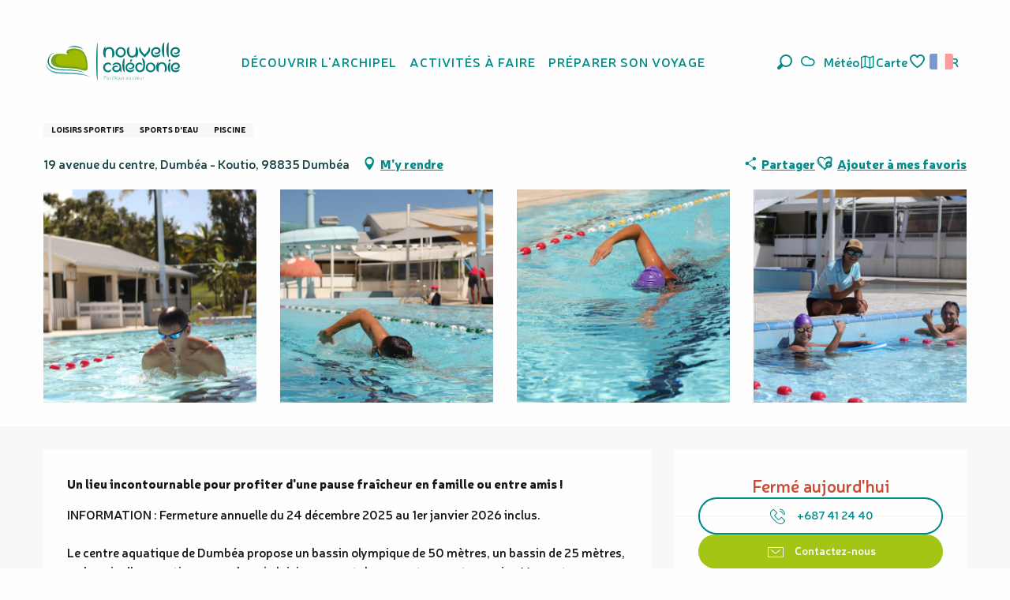

--- FILE ---
content_type: text/html; charset=UTF-8
request_url: https://www.nouvellecaledonie.travel/offres/centre-aquatique-de-dumbea-guy-verlaguet-dumbea-fr-4161368/
body_size: 79220
content:
<!doctype html>
<html class="no-js" lang="fr-FR"><head><script type="importmap">{"imports":{"jquery":"https:\/\/woody.cloudly.space\/app\/themes\/woody-theme\/src\/lib\/custom\/jquery@3.7.1.min.mjs","highcharts":"https:\/\/woody.cloudly.space\/app\/dist\/nouvelle-caledonie\/addons\/woody-library\/static\/lib\/highcharts-12.1.2\/code\/es-modules\/masters\/highcharts.src.js","woody_library_filter":"https:\/\/woody.cloudly.space\/app\/dist\/nouvelle-caledonie\/addons\/woody-library\/js\/filter.3dd4b7bece.js","woody_library_woody_component":"https:\/\/woody.cloudly.space\/app\/dist\/nouvelle-caledonie\/addons\/woody-library\/js\/modules\/components\/woody-component.f868fc8be0.mjs","woody_library_woody_controller":"https:\/\/woody.cloudly.space\/app\/dist\/nouvelle-caledonie\/addons\/woody-library\/js\/modules\/controllers\/woody-controller.2db0174bdc.mjs","woody_library_summary_map_manager":"https:\/\/woody.cloudly.space\/app\/dist\/nouvelle-caledonie\/addons\/woody-library\/js\/modules\/managers\/summary\/summary-map-manager.84afb4d49a.mjs","woody_library_summary_accordion_manager":"https:\/\/woody.cloudly.space\/app\/dist\/nouvelle-caledonie\/addons\/woody-library\/js\/modules\/managers\/summary\/summary-accordion-manager.9b68213f2a.mjs","woody_library_interactive_svg_component":"https:\/\/woody.cloudly.space\/app\/dist\/nouvelle-caledonie\/addons\/woody-library\/js\/modules\/components\/interactive-svg\/interactive-svg-component.88c1dab784.mjs","woody_library_card_uniq_component":"https:\/\/woody.cloudly.space\/app\/dist\/nouvelle-caledonie\/addons\/woody-library\/js\/modules\/components\/card\/card-uniq-component.c74c472f73.mjs","woody_library_card_toggler_component":"https:\/\/woody.cloudly.space\/app\/dist\/nouvelle-caledonie\/addons\/woody-library\/js\/modules\/components\/card\/card-toggler-component.077fbca673.mjs","woody_library_card_slider_component":"https:\/\/woody.cloudly.space\/app\/dist\/nouvelle-caledonie\/addons\/woody-library\/js\/modules\/components\/card\/card-slider-component.1fcbe821ee.mjs","woody_library_card_map_slider_component":"https:\/\/woody.cloudly.space\/app\/dist\/nouvelle-caledonie\/addons\/woody-library\/js\/modules\/components\/card\/card-map-slider-component.mjs","woody_library_card_map_manager":"https:\/\/woody.cloudly.space\/app\/dist\/nouvelle-caledonie\/addons\/woody-library\/js\/modules\/managers\/card\/card-map-manager.aa96fe0af2.mjs","woody_library_summary_controller":"https:\/\/woody.cloudly.space\/app\/dist\/nouvelle-caledonie\/addons\/woody-library\/js\/modules\/controllers\/summary\/summary-controller.56dc30afe7.mjs","woody_library_focus_controller":"https:\/\/woody.cloudly.space\/app\/dist\/nouvelle-caledonie\/addons\/woody-library\/js\/modules\/controllers\/focus\/focus-controller.779736d3ae.mjs","woody_library_focus_map_controller":"https:\/\/woody.cloudly.space\/app\/dist\/nouvelle-caledonie\/addons\/woody-library\/js\/modules\/controllers\/focus\/focus-map-controller.fa756137c4.mjs","woody_library_focus_svg_controller":"https:\/\/woody.cloudly.space\/app\/dist\/nouvelle-caledonie\/addons\/woody-library\/js\/modules\/controllers\/focus\/focus-svg-controller.e0e66f5917.mjs","woody_library_get_there_link_component":"https:\/\/woody.cloudly.space\/app\/dist\/nouvelle-caledonie\/addons\/woody-library\/js\/modules\/components\/get-there\/get-there-link-component.236c7b036d.mjs","woody_library_reveal_component":"https:\/\/woody.cloudly.space\/app\/dist\/nouvelle-caledonie\/addons\/woody-library\/js\/modules\/components\/reveal\/reveal-component.ae2427d122.mjs","woody_addon_touristicmaps_utils":"https:\/\/woody.cloudly.space\/app\/dist\/nouvelle-caledonie\/addons\/woody-addon-touristicmaps\/js\/utils\/woody-addon-touristicmaps-utils.7b4d5b3788.mjs","woody_addon_touristicmaps_map_manager":"https:\/\/woody.cloudly.space\/app\/dist\/nouvelle-caledonie\/addons\/woody-addon-touristicmaps\/js\/managers\/woody-addon-touristicmaps-map-manager.25def4f386.mjs","woody_addon_touristicmaps_map_component":"https:\/\/woody.cloudly.space\/app\/dist\/nouvelle-caledonie\/addons\/woody-addon-touristicmaps\/js\/components\/woody-addon-touristicmaps-map-component.3be29cb99e.mjs","woody_addon_touristicmaps_map_control":"https:\/\/woody.cloudly.space\/app\/dist\/nouvelle-caledonie\/addons\/woody-addon-touristicmaps\/js\/controls\/woody-addon-touristicmaps-map-control.3ad63029a2.mjs","woody_addon_touristicmaps_center_france_map_control":"https:\/\/woody.cloudly.space\/app\/dist\/nouvelle-caledonie\/addons\/woody-addon-touristicmaps\/js\/controls\/woody-addon-touristicmaps-center-france-map-control.bfd154a095.mjs","woody_addon_touristicmaps_search_city_map_control":"https:\/\/woody.cloudly.space\/app\/dist\/nouvelle-caledonie\/addons\/woody-addon-touristicmaps\/js\/controls\/woody-addon-touristicmaps-search-city-map-control.c837cfe0f5.mjs","woody_scrollytelling_controller":"https:\/\/woody.cloudly.space\/app\/dist\/nouvelle-caledonie\/addons\/woody-addon-scrollytelling\/js\/controllers\/woody-scrollytelling-controller.b0b3becd69.mjs","woody_scrollytelling_menu_controller":"https:\/\/woody.cloudly.space\/app\/dist\/nouvelle-caledonie\/addons\/woody-addon-scrollytelling\/js\/controllers\/woody-scrollytelling-menu-controller.50cfce8b7a.mjs","woody_scrollytelling_group_controller":"https:\/\/woody.cloudly.space\/app\/dist\/nouvelle-caledonie\/addons\/woody-addon-scrollytelling\/js\/controllers\/woody-scrollytelling-group-controller.893fc29d3a.mjs","woody_hawwwai_itinerary_elevation_chart_component":"https:\/\/woody.cloudly.space\/app\/dist\/nouvelle-caledonie\/addons\/woody-addon-hawwwai\/js\/components\/woody-hawwwai-itinerary-elevation-chart-component.1b7e9b6c9a.mjs","woody_hawwwai_itinerary_reveal_controller":"https:\/\/woody.cloudly.space\/app\/dist\/nouvelle-caledonie\/addons\/woody-addon-hawwwai\/js\/controllers\/woody-hawwwai-itinerary-reveal-controller.2d8a9d49dc.mjs","woody_hawwwai_itinerary_reveal_toggler_controller":"https:\/\/woody.cloudly.space\/app\/dist\/nouvelle-caledonie\/addons\/woody-addon-hawwwai\/js\/controllers\/woody-hawwwai-itinerary-reveal-toggler-controller.26149551a6.mjs","woody_hawwwai_itinerary_pois_controller":"https:\/\/woody.cloudly.space\/app\/dist\/nouvelle-caledonie\/addons\/woody-addon-hawwwai\/js\/controllers\/woody-hawwwai-itinerary-pois-controller.2dce389938.mjs","woody_lib_utils":"https:\/\/woody.cloudly.space\/app\/dist\/nouvelle-caledonie\/addons\/woody-lib-utils\/js\/woody-lib-utils.93266841fa.mjs","woody_addon_search_engine_component":"https:\/\/woody.cloudly.space\/app\/dist\/nouvelle-caledonie\/addons\/woody-addon-search\/js\/components\/woody-addon-search-engine-component.dc802f6a63.mjs","woody_addon_search_main":"https:\/\/woody.cloudly.space\/app\/dist\/nouvelle-caledonie\/addons\/woody-addon-search\/js\/woody-addon-search-main.6ea2fe98ba.mjs","woody_addon_search_engine_input_component":"https:\/\/woody.cloudly.space\/app\/dist\/nouvelle-caledonie\/addons\/woody-addon-search\/js\/components\/woody-addon-search-engine-input-component.1e6a90e877.mjs","woody_addon_search_engine_input_dropdown_component":"https:\/\/woody.cloudly.space\/app\/dist\/nouvelle-caledonie\/addons\/woody-addon-search\/js\/components\/woody-addon-search-engine-input-dropdown-component.c7e89a83ab.mjs","woody_addon_search_engine_filters_component":"https:\/\/woody.cloudly.space\/app\/dist\/nouvelle-caledonie\/addons\/woody-addon-search\/js\/components\/woody-addon-search-engine-filters-component.cc5fa80115.mjs","woody_addon_search_engine_results_component":"https:\/\/woody.cloudly.space\/app\/dist\/nouvelle-caledonie\/addons\/woody-addon-search\/js\/components\/woody-addon-search-engine-results-component.7fe4b9df50.mjs","woody_addon_search_data_controller":"https:\/\/woody.cloudly.space\/app\/dist\/nouvelle-caledonie\/addons\/woody-addon-search\/js\/controllers\/woody-addon-search-data-controller.a95f731a76.mjs","fuse.js":"https:\/\/woody.cloudly.space\/app\/dist\/nouvelle-caledonie\/addons\/woody-addon-search\/static\/js\/fuse-v6.4.1\/fuse.esm.min.js","woody_addon_devtools_main":"https:\/\/woody.cloudly.space\/app\/dist\/nouvelle-caledonie\/addons\/woody-addon-devtools\/js\/woody-addon-devtools-main.5ef617cfdb.mjs","woody_addon_devtools_tools":"https:\/\/woody.cloudly.space\/app\/dist\/nouvelle-caledonie\/addons\/woody-addon-devtools\/js\/woody-addon-devtools-tools.54d58a68c5.mjs","woody_addon_devtools_color_palette":"https:\/\/woody.cloudly.space\/app\/dist\/nouvelle-caledonie\/addons\/woody-addon-devtools\/js\/woody-addon-devtools-color-palette.a8a41da40b.mjs","woody_addon_devtools_style_shift":"https:\/\/woody.cloudly.space\/app\/dist\/nouvelle-caledonie\/addons\/woody-addon-devtools\/js\/woody-addon-devtools-style-shift.c4f6081742.mjs","woody_addon_devtools_fake_touristic_sheet":"https:\/\/woody.cloudly.space\/app\/dist\/nouvelle-caledonie\/addons\/woody-addon-devtools\/js\/woody-addon-devtools-fake-touristic-sheet.2cb516cd17.mjs","woody_addon_circuits_component":"https:\/\/woody.cloudly.space\/app\/dist\/nouvelle-caledonie\/addons\/woody-addon-circuits\/js\/components\/woody-addon-circuits-component.4a6e8f9880.mjs","woody_addon_circuits_day_component":"https:\/\/woody.cloudly.space\/app\/dist\/nouvelle-caledonie\/addons\/woody-addon-circuits\/js\/components\/woody-addon-circuits-day-component.1b03859ec2.mjs","woody_addon_circuits_day_map_manager":"https:\/\/woody.cloudly.space\/app\/dist\/nouvelle-caledonie\/addons\/woody-addon-circuits\/js\/managers\/woody-addon-circuits-day-map-manager.b4b2246a61.mjs","woody_addon_campaigns_blocks":"https:\/\/woody.cloudly.space\/app\/dist\/nouvelle-caledonie\/addons\/woody-addon-claims\/js\/woody-addon-campaigns-blocks.cd7b0fdfb1.mjs","woody_addon_claims_blocks":"https:\/\/woody.cloudly.space\/app\/dist\/nouvelle-caledonie\/addons\/woody-addon-claims\/js\/woody-addon-claims-blocks.d6b0ec349c.mjs","woody_addon_favorites_tools":"https:\/\/woody.cloudly.space\/app\/dist\/nouvelle-caledonie\/addons\/woody-addon-favorites\/js\/woody-addon-favorites-tools.493a0ea33a.mjs","woody_addon_favorites_btn":"https:\/\/woody.cloudly.space\/app\/dist\/nouvelle-caledonie\/addons\/woody-addon-favorites\/js\/woody-addon-favorites-btn.371d024552.mjs","woody_addon_favorites_cart":"https:\/\/woody.cloudly.space\/app\/dist\/nouvelle-caledonie\/addons\/woody-addon-favorites\/js\/woody-addon-favorites-cart.76fc575ef3.mjs","woody_addon_favorites_sections":"https:\/\/woody.cloudly.space\/app\/dist\/nouvelle-caledonie\/addons\/woody-addon-favorites\/js\/woody-addon-favorites-sections.3c8fc8f133.mjs"}}</script><title>Centre aquatique de Dumbéa Guy Verlaguet (Dumbéa) | Nouvelle-Calédonie Tourisme : Le site officiel du tourisme en Nouvelle-Calédonie</title><script>window.globals={"ancestors":{"chapter1":"Offres SIT","chapter2":"LOI - Centre aquatique de Dumb\u00e9a Guy Verlaguet (Dumb\u00e9a) 4161368","chapter3":null},"area":"tourism","current_lang":"fr","current_locale":"fr","current_locale_region":"fr_FR","env":"prod","languages":["fr","en","ja"],"post_id":11320,"post_image":"https:\/\/api.cloudly.space\/resize\/crop\/1200\/627\/60\/aHR0cHM6Ly9zdGF0aWMuYXBpZGFlLXRvdXJpc21lLmNvbS9maWxlc3RvcmUvb2JqZXRzLXRvdXJpc3RpcXVlcy9pbWFnZXMvMzMvMzIvMTczMDk3MjkuanBn\/image.jpg","post_title":"LOI - Centre aquatique de Dumb\u00e9a Guy Verlaguet (Dumb\u00e9a) 4161368","post_type":"touristic_sheet","post_modified":"2026-01-09 21:36:06+11:00","sheet_id":4161368,"sheet_current_aspect":"standard","site_key":"nouvelle-caledonie","tags":{"places":[],"seasons":[],"themes":[],"targets":[]},"woody_options_pages":{"search_url":2820,"weather_url":5066,"favorites_url":7915},"search":{"api":{"uri":"https:\/\/api.tourism-system.com\/v2\/woody\/search\/fr\/v2","args":{"size":15,"threshold":0.5}}},"tmaps":{"url_api":"https:\/\/api.touristicmaps.com\/lib\/mod.mjs","url_api_lazy":"https:\/\/api.touristicmaps.com\/lib\/lazy.mjs"},"hawwwai":{"sheet_options":{"nearby_distance_max":5000}}}</script><script src="https://cache.consentframework.com/js/pa/32284/c/ypPpb/stub" referrerpolicy="origin" charset="utf-8"></script><script src="https://choices.consentframework.com/js/pa/32284/c/ypPpb/cmp" referrerpolicy="origin" charset="utf-8" async></script><script>document.addEventListener("DOMContentLoaded",function(){document.querySelectorAll("a[href='#consentframework'],a[href='#cmp']").forEach(function(e){e.removeAttribute("target");e.setAttribute("href","javascript:window.Sddan.cmp.displayUI();")})});</script><link rel="preconnect" href="https://cache.consentframework.com" crossorigin><link rel="preconnect" href="https://choices.consentframework.com" crossorigin><link rel="preconnect" href="https://fonts.gstatic.com" crossorigin><link rel="preconnect" href="https://fonts.googleapis.com" crossorigin><link rel="preconnect" href="https://www.googletagmanager.com" crossorigin><link rel="preconnect" href="https://woody.cloudly.space" crossorigin><link rel="preconnect" href="https://api.cloudly.space" crossorigin><script>window.dataLayer=window.dataLayer?window.dataLayer:[];window.dataLayer.push({"event":"globals","data":{"env":"prod","site_key":"nouvelle-caledonie","page":{"id_page":11320,"name":"LOI &#8211; Centre aquatique de Dumb\u00e9a Guy Verlaguet (Dumb\u00e9a) #4161368","page_type":"touristic_sheet","tags":{"places":[],"seasons":[],"themes":[],"targets":[]}},"lang":"fr","area":"tourism","sheet":{"id_sheet":4161368,"id_sit":"sitra2i-NC--STANDARD-6480605","id_reservation":null,"name":"Centre aquatique de Dumb\u00e9a Guy Verlaguet - Dumb\u00e9a","type":"Equipements de loisirs","bordereau":"LOI","city":"Dumb\u00e9a"}}});</script><script>(function(w,d,s,l,i) { w[l]=w[l]||[]; w[l].push({ 'gtm.start': new Date().getTime(),event: 'gtm.js' }); var f=d.getElementsByTagName(s)[0], j=d.createElement(s),dl=l!='dataLayer'? '&l='+l:''; j.async=true; j.src='https://www.googletagmanager.com/gtm.js?id='+i+dl; f.parentNode.insertBefore(j,f); })(window,document,'script','dataLayer','GTM-PD3L8KB');</script><link rel="canonical" href="https://www.nouvellecaledonie.travel/offres/centre-aquatique-de-dumbea-guy-verlaguet-dumbea-fr-4161368/"/><meta charset="UTF-8"/><meta http-equiv="X-UA-Compatible" content="IE=edge"/><meta name="generator" content="Raccourci Agency - WP"/><meta name="viewport" content="width=device-width,initial-scale=1"/><meta name="robots" content="max-snippet:-1, max-image-preview:large, max-video-preview:-1"/><meta property="og:type" content="website"/><meta property="og:url" content="https://www.nouvellecaledonie.travel/offres/centre-aquatique-de-dumbea-guy-verlaguet-dumbea-fr-4161368/"/><meta name="twitter:card" content="summary"/><meta property="og:site_name" content="Nouvelle-Calédonie Tourisme : Le site officiel du tourisme en Nouvelle-Calédonie"/><meta property="og:locale" content="fr_FR"/><meta property="og:locale:alternate" content="en_AU"/><meta property="og:locale:alternate" content="en_NZ"/><meta property="og:locale:alternate" content="ja_JP"/><meta property="og:locale:alternate" content="en_SG"/><meta name="description" property="og:description" content="Un lieu incontournable pour profiter d'une pause fraîcheur en famille ou entre amis !"/><meta property="og:title" content="Centre aquatique de Dumbéa Guy Verlaguet - Dumbéa"/><meta name="twitter:title" content="Centre aquatique de Dumbéa Guy Verlaguet - Dumbéa"/><meta name="twitter:description" content="Un lieu incontournable pour profiter d'une pause fraîcheur en famille ou entre amis !"/><meta name="format-detection" content="telephone=no"/><meta property="og:image" content="https://api.cloudly.space/resize/crop/1200/627/60/aHR0cHM6Ly9zdGF0aWMuYXBpZGFlLXRvdXJpc21lLmNvbS9maWxlc3RvcmUvb2JqZXRzLXRvdXJpc3RpcXVlcy9pbWFnZXMvMzMvMzIvMTczMDk3MjkuanBn/image.jpg"/><meta name="twitter:image" content="https://api.cloudly.space/resize/crop/1024/512/60/aHR0cHM6Ly9zdGF0aWMuYXBpZGFlLXRvdXJpc21lLmNvbS9maWxlc3RvcmUvb2JqZXRzLXRvdXJpc3RpcXVlcy9pbWFnZXMvMzMvMzIvMTczMDk3MjkuanBn/image.jpg"/><meta name="thumbnail" content="https://api.cloudly.space/resize/crop/1200/1200/60/aHR0cHM6Ly9zdGF0aWMuYXBpZGFlLXRvdXJpc21lLmNvbS9maWxlc3RvcmUvb2JqZXRzLXRvdXJpc3RpcXVlcy9pbWFnZXMvMzMvMzIvMTczMDk3MjkuanBn/image.jpg"/><script type="application/ld+json" class="woody-schema-graph">{"@context":"https:\/\/schema.org","@graph":[{"@type":"WebSite","url":"https:\/\/www.nouvellecaledonie.travel","name":"Nouvelle-Cal\u00e9donie Tourisme : Le site officiel du tourisme en Nouvelle-Cal\u00e9donie","description":"Nouvelle Cal\u00e9donie, Pacifique au c\u0153ur - D\u00e9couvrez toutes les facettes de l&#039;archipel pour un s\u00e9jour inoubliable en Oc\u00e9anie","potentialAction":[{"@type":"SearchAction","target":"https:\/\/www.nouvellecaledonie.travel\/recherche\/?query={search_term_string}","query-input":"required name=search_term_string"}]},{"@type":"WebPage","url":"https:\/\/www.nouvellecaledonie.travel\/offres\/centre-aquatique-de-dumbea-guy-verlaguet-dumbea-fr-4161368\/","headline":"LOI \u2013 Centre aquatique de Dumb\u00e9a Guy Verlaguet (Dumb\u00e9a) #4161368 | Nouvelle-Cal\u00e9donie Tourisme : Le site officiel du tourisme en Nouvelle-Cal\u00e9donie","inLanguage":"fr-FR","datePublished":"2026-01-09 10:36:05","dateModified":"2026-01-09 10:36:06","description":"Un lieu incontournable pour profiter d'une pause fra\u00eecheur en famille ou entre amis ! INFORMATION :  Fermeture annuelle du 24 d\u00e9cembre 2025 au 1er janvier 2026 inclus. \r\n\r\nLe centre aquatique de Dumb\u00e9a propose un bassin olympique de 50 m\u00e8tres, un bassin de 25 m\u00e8tres, un bassin d'apprentissage, un bassin loisir avec un toboggan et une pataugeoire. Vous y trouverez \u00e9galement des activit\u00e9s comme l'aquagym, l'aquabike ou l'aquapalme !\r\n\r\nLe centre aquatique dispense aussi des cours individualis\u00e9s, des cours collectifs, des cours de b\u00e9b\u00e9s nageurs et poss\u00e8de une \u00e9cole de natation ! \r\nSlip de bain obligatoire."},{"@type":"LocalBusiness","name":"Centre aquatique de Dumb\u00e9a Guy Verlaguet","description":"Un lieu incontournable pour profiter d'une pause fra\u00eecheur en famille ou entre amis ! INFORMATION :  Fermeture annuelle du 24 d\u00e9cembre 2025 au 1er janvier 2026 inclus. \r\n\r\nLe centre aquatique de Dumb\u00e9a propose un bassin olympique de 50 m\u00e8tres, un bassin de 25 m\u00e8tres, un bassin d'apprentissage, un bassin loisir avec un toboggan et une pataugeoire. Vous y trouverez \u00e9galement des activit\u00e9s comme l'aquagym, l'aquabike ou l'aquapalme !\r\n\r\nLe centre aquatique dispense aussi des cours individualis\u00e9s, des cours collectifs, des cours de b\u00e9b\u00e9s nageurs et poss\u00e8de une \u00e9cole de natation ! \r\nSlip de bain obligatoire.","url":null,"geo":{"@type":"GeoCoordinates","latitude":"-22.212513","longitude":"166.466064"},"address":{"@type":"PostalAddress","streetAddress":"19 avenue du centre, Dumb\u00e9a - Koutio","addressLocality":"Dumb\u00e9a","postalCode":"98835","addressCountry":"FRANCE"},"location":{"@type":"Place","name":"Adresse","address":{"@type":"PostalAddress","streetAddress":"19 avenue du centre, Dumb\u00e9a - Koutio","addressLocality":"Dumb\u00e9a","postalCode":"98835","addressCountry":"FRANCE"},"geo":{"@type":"GeoCoordinates","latitude":"-22.212513","longitude":"166.466064"}},"telephone":["+687 41 24 40"],"image":["https:\/\/static.apidae-tourisme.com\/filestore\/objets-touristiques\/images\/33\/32\/17309729.jpg","https:\/\/static.apidae-tourisme.com\/filestore\/objets-touristiques\/images\/34\/32\/17309730.jpg","https:\/\/static.apidae-tourisme.com\/filestore\/objets-touristiques\/images\/53\/32\/17309749.jpg","https:\/\/static.apidae-tourisme.com\/filestore\/objets-touristiques\/images\/84\/32\/17309780.jpg"]}]}</script><style>img:is([sizes="auto" i], [sizes^="auto," i]) { contain-intrinsic-size: 3000px 1500px }</style><link rel="alternate" href="https://www.nouvellecaledonie.travel/offres/centre-aquatique-de-dumbea-guy-verlaguet-dumbea-fr-4161368/" hreflang="fr" /><link rel="alternate" href="https://sg.newcaledonia.travel/offers/dumbea-aquatic-center-guy-verlaguet-dumbea-en-sg-4161368/" hreflang="en" /><link rel="alternate" href="https://ja.newcaledonia.travel/%E3%82%AA%E3%83%95%E3%82%A1%E3%83%BC/centre-aquatique-de-dumbea-guy-verlaguet-dumbea-ja-4161368/" hreflang="ja" /><script>
window._wpemojiSettings = {"baseUrl":"https:\/\/s.w.org\/images\/core\/emoji\/16.0.1\/72x72\/","ext":".png","svgUrl":"https:\/\/s.w.org\/images\/core\/emoji\/16.0.1\/svg\/","svgExt":".svg","source":{"concatemoji":"https:\/\/www.nouvellecaledonie.travel\/wp\/wp-includes\/js\/wp-emoji-release.min.js?ver=6.8.2"}};
/*! This file is auto-generated */
!function(s,n){var o,i,e;function c(e){try{var t={supportTests:e,timestamp:(new Date).valueOf()};sessionStorage.setItem(o,JSON.stringify(t))}catch(e){}}function p(e,t,n){e.clearRect(0,0,e.canvas.width,e.canvas.height),e.fillText(t,0,0);var t=new Uint32Array(e.getImageData(0,0,e.canvas.width,e.canvas.height).data),a=(e.clearRect(0,0,e.canvas.width,e.canvas.height),e.fillText(n,0,0),new Uint32Array(e.getImageData(0,0,e.canvas.width,e.canvas.height).data));return t.every(function(e,t){return e===a[t]})}function u(e,t){e.clearRect(0,0,e.canvas.width,e.canvas.height),e.fillText(t,0,0);for(var n=e.getImageData(16,16,1,1),a=0;a<n.data.length;a++)if(0!==n.data[a])return!1;return!0}function f(e,t,n,a){switch(t){case"flag":return n(e,"\ud83c\udff3\ufe0f\u200d\u26a7\ufe0f","\ud83c\udff3\ufe0f\u200b\u26a7\ufe0f")?!1:!n(e,"\ud83c\udde8\ud83c\uddf6","\ud83c\udde8\u200b\ud83c\uddf6")&&!n(e,"\ud83c\udff4\udb40\udc67\udb40\udc62\udb40\udc65\udb40\udc6e\udb40\udc67\udb40\udc7f","\ud83c\udff4\u200b\udb40\udc67\u200b\udb40\udc62\u200b\udb40\udc65\u200b\udb40\udc6e\u200b\udb40\udc67\u200b\udb40\udc7f");case"emoji":return!a(e,"\ud83e\udedf")}return!1}function g(e,t,n,a){var r="undefined"!=typeof WorkerGlobalScope&&self instanceof WorkerGlobalScope?new OffscreenCanvas(300,150):s.createElement("canvas"),o=r.getContext("2d",{willReadFrequently:!0}),i=(o.textBaseline="top",o.font="600 32px Arial",{});return e.forEach(function(e){i[e]=t(o,e,n,a)}),i}function t(e){var t=s.createElement("script");t.src=e,t.defer=!0,s.head.appendChild(t)}"undefined"!=typeof Promise&&(o="wpEmojiSettingsSupports",i=["flag","emoji"],n.supports={everything:!0,everythingExceptFlag:!0},e=new Promise(function(e){s.addEventListener("DOMContentLoaded",e,{once:!0})}),new Promise(function(t){var n=function(){try{var e=JSON.parse(sessionStorage.getItem(o));if("object"==typeof e&&"number"==typeof e.timestamp&&(new Date).valueOf()<e.timestamp+604800&&"object"==typeof e.supportTests)return e.supportTests}catch(e){}return null}();if(!n){if("undefined"!=typeof Worker&&"undefined"!=typeof OffscreenCanvas&&"undefined"!=typeof URL&&URL.createObjectURL&&"undefined"!=typeof Blob)try{var e="postMessage("+g.toString()+"("+[JSON.stringify(i),f.toString(),p.toString(),u.toString()].join(",")+"));",a=new Blob([e],{type:"text/javascript"}),r=new Worker(URL.createObjectURL(a),{name:"wpTestEmojiSupports"});return void(r.onmessage=function(e){c(n=e.data),r.terminate(),t(n)})}catch(e){}c(n=g(i,f,p,u))}t(n)}).then(function(e){for(var t in e)n.supports[t]=e[t],n.supports.everything=n.supports.everything&&n.supports[t],"flag"!==t&&(n.supports.everythingExceptFlag=n.supports.everythingExceptFlag&&n.supports[t]);n.supports.everythingExceptFlag=n.supports.everythingExceptFlag&&!n.supports.flag,n.DOMReady=!1,n.readyCallback=function(){n.DOMReady=!0}}).then(function(){return e}).then(function(){var e;n.supports.everything||(n.readyCallback(),(e=n.source||{}).concatemoji?t(e.concatemoji):e.wpemoji&&e.twemoji&&(t(e.twemoji),t(e.wpemoji)))}))}((window,document),window._wpemojiSettings);
</script><link rel='preload' as='style' onload='this.onload=null;this.rel="stylesheet"' id='addon-search-stylesheet-css' href='https://woody.cloudly.space/app/dist/nouvelle-caledonie/addons/woody-addon-search/css/woody-addon-search.3c0e3d2c84.css?ver=3.1.31' media='screen' /><noscript><link rel='stylesheet' id='addon-search-stylesheet-css' href='https://woody.cloudly.space/app/dist/nouvelle-caledonie/addons/woody-addon-search/css/woody-addon-search.3c0e3d2c84.css?ver=3.1.31' media='screen' /></noscript><link rel='preload' as='style' onload='this.onload=null;this.rel="stylesheet"' id='addon-touristicmaps-stylesheet-css' href='https://woody.cloudly.space/app/dist/nouvelle-caledonie/addons/woody-addon-touristicmaps/css/woody-addon-touristicmaps.42aea2a6d2.css?ver=2.0.19' media='all' /><noscript><link rel='stylesheet' id='addon-touristicmaps-stylesheet-css' href='https://woody.cloudly.space/app/dist/nouvelle-caledonie/addons/woody-addon-touristicmaps/css/woody-addon-touristicmaps.42aea2a6d2.css?ver=2.0.19' media='all' /></noscript><link rel='preload' as='style' onload='this.onload=null;this.rel="stylesheet"' id='addon-scrollytelling-stylesheet-css' href='https://woody.cloudly.space/app/dist/nouvelle-caledonie/addons/woody-addon-scrollytelling/css/woody-addon-scrollytelling.ee9d3e51fb.css?ver=1.0.32' media='all' /><noscript><link rel='stylesheet' id='addon-scrollytelling-stylesheet-css' href='https://woody.cloudly.space/app/dist/nouvelle-caledonie/addons/woody-addon-scrollytelling/css/woody-addon-scrollytelling.ee9d3e51fb.css?ver=1.0.32' media='all' /></noscript><link rel='preload' as='style' onload='this.onload=null;this.rel="stylesheet"' id='addon-hawwwai-stylesheet-css' href='https://woody.cloudly.space/app/dist/nouvelle-caledonie/addons/woody-addon-hawwwai/css/front/woody-addon-hawwwai.ebf78ef83d.css?ver=3.4.104' media='all' /><noscript><link rel='stylesheet' id='addon-hawwwai-stylesheet-css' href='https://woody.cloudly.space/app/dist/nouvelle-caledonie/addons/woody-addon-hawwwai/css/front/woody-addon-hawwwai.ebf78ef83d.css?ver=3.4.104' media='all' /></noscript><link rel='preload' as='style' onload='this.onload=null;this.rel="stylesheet"' id='addon-hawwwai-stylesheet-iti-css' href='https://woody.cloudly.space/app/dist/nouvelle-caledonie/addons/woody-addon-hawwwai/css/front/woody-addon-hawwwai-iti.551a3c1b6d.css?ver=3.4.104' media='all' /><noscript><link rel='stylesheet' id='addon-hawwwai-stylesheet-iti-css' href='https://woody.cloudly.space/app/dist/nouvelle-caledonie/addons/woody-addon-hawwwai/css/front/woody-addon-hawwwai-iti.551a3c1b6d.css?ver=3.4.104' media='all' /></noscript><link rel='preload' as='style' onload='this.onload=null;this.rel="stylesheet"' id='addon-campaigns-stylesheet-css' href='https://woody.cloudly.space/app/dist/nouvelle-caledonie/addons/woody-addon-claims/css/woody-addon-campaigns.1a1f82fdef.css' media='all' /><noscript><link rel='stylesheet' id='addon-campaigns-stylesheet-css' href='https://woody.cloudly.space/app/dist/nouvelle-caledonie/addons/woody-addon-claims/css/woody-addon-campaigns.1a1f82fdef.css' media='all' /></noscript><link rel='stylesheet' id='swiper-style-main-css' href='https://woody.cloudly.space/app/dist/nouvelle-caledonie/static/swiper/swiper-bundle.css' media='screen' /><link rel='stylesheet' id='main-stylesheet-chunk-0-css' href='https://woody.cloudly.space/app/dist/nouvelle-caledonie/css/main_main_chunk_1.897d2a1128.css' media='screen' /><link rel='stylesheet' id='main-stylesheet-chunk-1-css' href='https://woody.cloudly.space/app/dist/nouvelle-caledonie/css/main_main_chunk_2.e87f8739e5.css' media='screen' /><link rel='stylesheet' id='main-stylesheet-chunk-2-css' href='https://woody.cloudly.space/app/dist/nouvelle-caledonie/css/main_main_chunk_3.c996cb5c68.css' media='screen' /><link rel='stylesheet' id='main-stylesheet-chunk-3-css' href='https://woody.cloudly.space/app/dist/nouvelle-caledonie/css/main_main_chunk_4.25921ac116.css' media='screen' /><link rel='preload' as='style' onload='this.onload=null;this.rel="stylesheet"' id='wicon-stylesheet-css' href='https://woody.cloudly.space/app/dist/nouvelle-caledonie/css/wicon.dbab1460ff.css' media='screen' /><noscript><link rel='stylesheet' id='wicon-stylesheet-css' href='https://woody.cloudly.space/app/dist/nouvelle-caledonie/css/wicon.dbab1460ff.css' media='screen' /></noscript><link rel='stylesheet' id='print-stylesheet-css' href='https://woody.cloudly.space/app/dist/nouvelle-caledonie/css/print.f6f47df82d.css' media='print' /><script defer src="https://woody.cloudly.space/app/dist/nouvelle-caledonie/addons/woody-addon-search/js/woody-addon-search.3155b7e4dc.js?ver=3.1.31" id="addon-search-javascripts-js"></script><script defer src="https://woody.cloudly.space/app/themes/woody-theme/src/js/static/obf.min.js?ver=2.3.165" id="obf-js"></script><script defer src="https://woody.cloudly.space/app/dist/nouvelle-caledonie/addons/woody-addon-eskalad/js/events/eskalad.c2bde38840.js?ver=6.3.3" id="woody-addon-eskalad-js"></script><script defer src="https://woody.cloudly.space/app/dist/nouvelle-caledonie/addons/woody-addon-eskalad/js/events/eskalad-page.5d2af865c3.js?ver=6.3.3" id="woody-addon-eskalad-page-js"></script><script id="jquery-js-before">
window.siteConfig = {"site_key":"nouvelle-caledonie","login":"public_nouvelle-caledonie_woody","password":"1efa16f40d8166f22d24646a7ba65430","token":"OTUwYWJhOGJmZTNlOlNVQlNEUXNDWnd3SkVFVUFWVmxWVEFFQVZBY0NDbDBNWEdwSERnMEZRUT09OkNGQldBRk5YWGxaV0FRdFVEd05XVTFBRkNsWlFVUVVFRGxkUlYxZFZDMUk9","mapProviderKeys":{"otmKey":"edf1f75370cd06b8e1b154d3ba5351b223465b98b64f23c04a5d78972069ab21","gmKey":"AIzaSyBMx446Q--mQj9mzuZhb7BGVDxac6NfFYc"},"api_url":"https:\/\/api.tourism-system.com","api_render_url":"https:\/\/api.tourism-system.com","current_lang":"fr","current_season":null,"languages":["fr","en","ja"]};
window.useLeafletLibrary=1;window.DrupalAngularConfig=window.DrupalAngularConfig || {};window.DrupalAngularConfig.mapProviderKeys={"otmKey":"edf1f75370cd06b8e1b154d3ba5351b223465b98b64f23c04a5d78972069ab21","gmKey":"AIzaSyBMx446Q--mQj9mzuZhb7BGVDxac6NfFYc"};
</script><script type="module" src="https://woody.cloudly.space/app/themes/woody-theme/src/lib/custom/jquery@3.7.1.min.mjs" id="jquery-js"></script><script defer src="https://woody.cloudly.space/app/themes/woody-theme/src/lib/custom/moment-with-locales@2.22.2.min.js" id="jsdelivr_moment-js"></script><script id="woody-addon-hawwwai-sheet-js-extra">
var __hw = {"SECTIONS.TOURISM.SHEET.PERIODS.TODAY":"Aujourd'hui","SECTIONS.TOURISM.SHEET.PERIODS.HAPPENING":"A lieu","SECTIONS.TOURISM.SHEET.PERIODS.ENDED":"Termin\u00e9","SECTIONS.TOURISM.SHEET.PERIODS.ENDED_FOR_TODAY":"Termin\u00e9 pour aujourd'hui","SECTIONS.TOURISM.SHEET.PERIODS.FROM_TODAY":"\u00c0 partir d'aujourd'hui","SECTIONS.TOURISM.SHEET.PERIODS.FROM":"Du","SECTIONS.TOURISM.SHEET.PERIODS.UNTIL_TODAY":"Aujourd'hui","SECTIONS.TOURISM.SHEET.PERIODS.TO":"jusqu'\u00e0","SECTIONS.TOURISM.SHEET.PERIODS.UNTIL":"au","SECTIONS.TOURISM.SHEET.PERIODS.UNTIL_LONG":"jusqu'au","SECTIONS.TOURISM.SHEET.PERIODS.ON":"Le","SECTIONS.TOURISM.SHEET.PERIODS.OPENED":"Ouvert","SECTIONS.TOURISM.SHEET.PERIODS.CLOSED":"Ferm\u00e9","SECTIONS.TOURISM.SHEET.PERIODS.CLOSEDFORTODAY":"Ferm\u00e9 pour aujourd'hui","SECTIONS.TOURISM.SHEET.PERIODS.UNDEFINED":"Horaires non d\u00e9finis","SECTIONS.TOURISM.SHEET.PERIODS.NOW":"En ce moment","GLOBAL.TIMES.TO":"jusqu'\u00e0"};
</script><script type="module" src="https://woody.cloudly.space/app/dist/nouvelle-caledonie/addons/woody-addon-hawwwai/js/woody-addon-hawwwai-sheet.0c65dc8bba.mjs?ver=3.4.104" id="woody-addon-hawwwai-sheet-js"></script><script defer src="https://woody.cloudly.space/app/dist/nouvelle-caledonie/static/swiper/swiper-bundle.min.js?ver=12.0.2" id="jsdelivr_swiper-js"></script><script type="module" src="https://woody.cloudly.space/app/dist/nouvelle-caledonie/addons/woody-addon-claims/js/woody-addon-claims.094619d2c3.mjs" id="addon-claims-javascripts-js"></script><script type="module" src="https://woody.cloudly.space/app/dist/nouvelle-caledonie/addons/woody-addon-favorites/js/woody-addon-favorites.c46dfed72b.mjs" id="addon-favorites-javascripts-js"></script><script defer src="https://woody.cloudly.space/app/themes/woody-theme/src/lib/npm/flatpickr/dist/flatpickr.min.js?ver=4.5.7" id="jsdelivr_flatpickr-js"></script><script defer src="https://woody.cloudly.space/app/themes/woody-theme/src/lib/npm/flatpickr/dist/l10n/fr.js?ver=4.5.7" id="jsdelivr_flatpickr_l10n-js"></script><script defer src="https://woody.cloudly.space/app/themes/woody-theme/src/lib/custom/nouislider@10.1.0.min.js" id="jsdelivr_nouislider-js"></script><script defer src="https://woody.cloudly.space/app/themes/woody-theme/src/lib/custom/lazysizes@4.1.2.min.js" id="jsdelivr_lazysizes-js"></script><script defer src="https://woody.cloudly.space/app/themes/woody-theme/src/lib/custom/moment-timezone-with-data.min.js" id="jsdelivr_moment_tz-js"></script><script defer src="https://woody.cloudly.space/app/themes/woody-theme/src/lib/custom/js.cookie@2.2.1.min.js" id="jsdelivr_jscookie-js"></script><script defer src="https://woody.cloudly.space/app/themes/woody-theme/src/lib/custom/rellax@1.10.1.min.js" id="jsdelivr_rellax-js"></script><script defer src="https://woody.cloudly.space/app/themes/woody-theme/src/lib/custom/iframeResizer@4.3.7.min.js?ver=4.3.7" id="jsdelivr_iframeresizer-js"></script><script defer src="https://woody.cloudly.space/app/themes/woody-theme/src/lib/npm/plyr/dist/plyr.min.js?ver=3.6.8" id="jsdelivr_plyr-js"></script><script defer src="https://woody.cloudly.space/wp/wp-includes/js/dist/hooks.min.js?ver=4d63a3d491d11ffd8ac6" id="wp-hooks-js"></script><script defer src="https://woody.cloudly.space/wp/wp-includes/js/dist/i18n.min.js?ver=5e580eb46a90c2b997e6" id="wp-i18n-js"></script><script defer src="https://woody.cloudly.space/app/themes/woody-theme/src/js/static/i18n-ltr.min.js?ver=2.3.165" id="wp-i18n-ltr-js"></script><script id="main-modules-js-extra">
var WoodyMainJsModules = {"jquery":{"path":"https:\/\/www.nouvellecaledonie.travel\/app\/themes\/woody-theme\/src\/lib\/custom\/jquery@3.7.1.min.mjs"},"highcharts":{"path":"https:\/\/www.nouvellecaledonie.travel\/app\/dist\/nouvelle-caledonie\/addons\/woody-library\/static\/lib\/highcharts-12.1.2\/code\/es-modules\/masters\/highcharts.src.js"},"woody_library_filter":{"path":"https:\/\/www.nouvellecaledonie.travel\/app\/dist\/nouvelle-caledonie\/addons\/woody-library\/js\/filter.3dd4b7bece.js"},"woody_library_woody_component":{"path":"https:\/\/www.nouvellecaledonie.travel\/app\/dist\/nouvelle-caledonie\/addons\/woody-library\/js\/modules\/components\/woody-component.f868fc8be0.mjs"},"woody_library_woody_controller":{"path":"https:\/\/www.nouvellecaledonie.travel\/app\/dist\/nouvelle-caledonie\/addons\/woody-library\/js\/modules\/controllers\/woody-controller.2db0174bdc.mjs"},"woody_library_summary_map_manager":{"path":"https:\/\/www.nouvellecaledonie.travel\/app\/dist\/nouvelle-caledonie\/addons\/woody-library\/js\/modules\/managers\/summary\/summary-map-manager.84afb4d49a.mjs"},"woody_library_summary_accordion_manager":{"path":"https:\/\/www.nouvellecaledonie.travel\/app\/dist\/nouvelle-caledonie\/addons\/woody-library\/js\/modules\/managers\/summary\/summary-accordion-manager.9b68213f2a.mjs"},"woody_library_interactive_svg_component":{"path":"https:\/\/www.nouvellecaledonie.travel\/app\/dist\/nouvelle-caledonie\/addons\/woody-library\/js\/modules\/components\/interactive-svg\/interactive-svg-component.88c1dab784.mjs","component":"woody-interactive-svg"},"woody_library_card_uniq_component":{"path":"https:\/\/www.nouvellecaledonie.travel\/app\/dist\/nouvelle-caledonie\/addons\/woody-library\/js\/modules\/components\/card\/card-uniq-component.c74c472f73.mjs","component":"woody-card-uniq"},"woody_library_card_toggler_component":{"path":"https:\/\/www.nouvellecaledonie.travel\/app\/dist\/nouvelle-caledonie\/addons\/woody-library\/js\/modules\/components\/card\/card-toggler-component.077fbca673.mjs","component":"woody-card-toggler"},"woody_library_card_slider_component":{"path":"https:\/\/www.nouvellecaledonie.travel\/app\/dist\/nouvelle-caledonie\/addons\/woody-library\/js\/modules\/components\/card\/card-slider-component.1fcbe821ee.mjs","component":"woody-card-slider"},"woody_library_card_map_slider_component":{"path":"https:\/\/www.nouvellecaledonie.travel\/app\/dist\/nouvelle-caledonie\/addons\/woody-library\/js\/modules\/components\/card\/card-map-slider-component.mjs","component":"woody-card-map-slider"},"woody_library_card_map_manager":{"path":"https:\/\/www.nouvellecaledonie.travel\/app\/dist\/nouvelle-caledonie\/addons\/woody-library\/js\/modules\/managers\/card\/card-map-manager.aa96fe0af2.mjs"},"woody_library_summary_controller":{"path":"https:\/\/www.nouvellecaledonie.travel\/app\/dist\/nouvelle-caledonie\/addons\/woody-library\/js\/modules\/controllers\/summary\/summary-controller.56dc30afe7.mjs","controller":"woody_library_summary_controller"},"woody_library_focus_controller":{"path":"https:\/\/www.nouvellecaledonie.travel\/app\/dist\/nouvelle-caledonie\/addons\/woody-library\/js\/modules\/controllers\/focus\/focus-controller.779736d3ae.mjs","controller":"woody_library_focus_controller"},"woody_library_focus_map_controller":{"path":"https:\/\/www.nouvellecaledonie.travel\/app\/dist\/nouvelle-caledonie\/addons\/woody-library\/js\/modules\/controllers\/focus\/focus-map-controller.fa756137c4.mjs","controller":"woody_library_focus_map_controller"},"woody_library_focus_svg_controller":{"path":"https:\/\/www.nouvellecaledonie.travel\/app\/dist\/nouvelle-caledonie\/addons\/woody-library\/js\/modules\/controllers\/focus\/focus-svg-controller.e0e66f5917.mjs","controller":"woody_library_focus_svg_controller"},"woody_library_get_there_link_component":{"path":"https:\/\/www.nouvellecaledonie.travel\/app\/dist\/nouvelle-caledonie\/addons\/woody-library\/js\/modules\/components\/get-there\/get-there-link-component.236c7b036d.mjs","component":"woody-get-there-link"},"woody_library_reveal_component":{"path":"https:\/\/www.nouvellecaledonie.travel\/app\/dist\/nouvelle-caledonie\/addons\/woody-library\/js\/modules\/components\/reveal\/reveal-component.ae2427d122.mjs","component":"woody-reveal"},"woody_addon_touristicmaps_utils":{"path":"https:\/\/www.nouvellecaledonie.travel\/app\/dist\/nouvelle-caledonie\/addons\/woody-addon-touristicmaps\/js\/utils\/woody-addon-touristicmaps-utils.7b4d5b3788.mjs"},"woody_addon_touristicmaps_map_manager":{"path":"https:\/\/www.nouvellecaledonie.travel\/app\/dist\/nouvelle-caledonie\/addons\/woody-addon-touristicmaps\/js\/managers\/woody-addon-touristicmaps-map-manager.25def4f386.mjs"},"woody_addon_touristicmaps_map_component":{"path":"https:\/\/www.nouvellecaledonie.travel\/app\/dist\/nouvelle-caledonie\/addons\/woody-addon-touristicmaps\/js\/components\/woody-addon-touristicmaps-map-component.3be29cb99e.mjs","component":"woody-map"},"woody_addon_touristicmaps_map_control":{"path":"https:\/\/www.nouvellecaledonie.travel\/app\/dist\/nouvelle-caledonie\/addons\/woody-addon-touristicmaps\/js\/controls\/woody-addon-touristicmaps-map-control.3ad63029a2.mjs"},"woody_addon_touristicmaps_center_france_map_control":{"path":"https:\/\/www.nouvellecaledonie.travel\/app\/dist\/nouvelle-caledonie\/addons\/woody-addon-touristicmaps\/js\/controls\/woody-addon-touristicmaps-center-france-map-control.bfd154a095.mjs"},"woody_addon_touristicmaps_search_city_map_control":{"path":"https:\/\/www.nouvellecaledonie.travel\/app\/dist\/nouvelle-caledonie\/addons\/woody-addon-touristicmaps\/js\/controls\/woody-addon-touristicmaps-search-city-map-control.c837cfe0f5.mjs"},"woody_scrollytelling_controller":{"path":"https:\/\/www.nouvellecaledonie.travel\/app\/dist\/nouvelle-caledonie\/addons\/woody-addon-scrollytelling\/js\/controllers\/woody-scrollytelling-controller.b0b3becd69.mjs","controller":"woody_scrollytelling_controller"},"woody_scrollytelling_menu_controller":{"path":"https:\/\/www.nouvellecaledonie.travel\/app\/dist\/nouvelle-caledonie\/addons\/woody-addon-scrollytelling\/js\/controllers\/woody-scrollytelling-menu-controller.50cfce8b7a.mjs","controller":"woody_scrollytelling_menu_controller"},"woody_scrollytelling_group_controller":{"path":"https:\/\/www.nouvellecaledonie.travel\/app\/dist\/nouvelle-caledonie\/addons\/woody-addon-scrollytelling\/js\/controllers\/woody-scrollytelling-group-controller.893fc29d3a.mjs","controller":"woody_scrollytelling_group_controller"},"woody_hawwwai_itinerary_elevation_chart_component":{"path":"https:\/\/www.nouvellecaledonie.travel\/app\/dist\/nouvelle-caledonie\/addons\/woody-addon-hawwwai\/js\/components\/woody-hawwwai-itinerary-elevation-chart-component.1b7e9b6c9a.mjs","component":"woody-hawwwai-itinerary-elevation-chart"},"woody_hawwwai_itinerary_reveal_controller":{"path":"https:\/\/www.nouvellecaledonie.travel\/app\/dist\/nouvelle-caledonie\/addons\/woody-addon-hawwwai\/js\/controllers\/woody-hawwwai-itinerary-reveal-controller.2d8a9d49dc.mjs","controller":"woody_hawwwai_itinerary_reveal_controller"},"woody_hawwwai_itinerary_reveal_toggler_controller":{"path":"https:\/\/www.nouvellecaledonie.travel\/app\/dist\/nouvelle-caledonie\/addons\/woody-addon-hawwwai\/js\/controllers\/woody-hawwwai-itinerary-reveal-toggler-controller.26149551a6.mjs","controller":"woody_hawwwai_itinerary_reveal_toggler_controller"},"woody_hawwwai_itinerary_pois_controller":{"path":"https:\/\/www.nouvellecaledonie.travel\/app\/dist\/nouvelle-caledonie\/addons\/woody-addon-hawwwai\/js\/controllers\/woody-hawwwai-itinerary-pois-controller.2dce389938.mjs","controller":"woody_hawwwai_itinerary_pois_controller"}};
</script><script type="module" src="https://woody.cloudly.space/app/dist/nouvelle-caledonie/addons/woody-library/js/modules/main.9a249a7be1.mjs" id="main-modules-js"></script><script type="module" src="https://woody.cloudly.space/app/dist/nouvelle-caledonie/js/main.8312bd4d2a.mjs" id="main-javascripts-js"></script><link rel="icon" type="image/x-icon" href="https://woody.cloudly.space/app/dist/nouvelle-caledonie/favicon/favicon/favicon.7caf470668.ico"><link rel="icon" type="image/png" sizes="16x16" href="https://woody.cloudly.space/app/dist/nouvelle-caledonie/favicon/favicon/favicon-16x16.1f6da28452.png"><link rel="icon" type="image/png" sizes="32x32" href="https://woody.cloudly.space/app/dist/nouvelle-caledonie/favicon/favicon/favicon-32x32.7b54d492ad.png"><link rel="icon" type="image/png" sizes="48x48" href="https://woody.cloudly.space/app/dist/nouvelle-caledonie/favicon/favicon/favicon-48x48.76b77c524a.png"><link rel="apple-touch-icon" sizes="57x57" href="https://woody.cloudly.space/app/dist/nouvelle-caledonie/favicon/favicon/apple-touch-icon-57x57.480144b50e.png"><link rel="apple-touch-icon" sizes="60x60" href="https://woody.cloudly.space/app/dist/nouvelle-caledonie/favicon/favicon/apple-touch-icon-60x60.c58206985f.png"><link rel="apple-touch-icon" sizes="72x72" href="https://woody.cloudly.space/app/dist/nouvelle-caledonie/favicon/favicon/apple-touch-icon-72x72.8b8d946b3f.png"><link rel="apple-touch-icon" sizes="76x76" href="https://woody.cloudly.space/app/dist/nouvelle-caledonie/favicon/favicon/apple-touch-icon-76x76.124464b4cb.png"><link rel="apple-touch-icon" sizes="114x114" href="https://woody.cloudly.space/app/dist/nouvelle-caledonie/favicon/favicon/apple-touch-icon-114x114.f53ac3ea6a.png"><link rel="apple-touch-icon" sizes="120x120" href="https://woody.cloudly.space/app/dist/nouvelle-caledonie/favicon/favicon/apple-touch-icon-120x120.aa45d1303e.png"><link rel="apple-touch-icon" sizes="144x144" href="https://woody.cloudly.space/app/dist/nouvelle-caledonie/favicon/favicon/apple-touch-icon-144x144.ee9d0854d7.png"><link rel="apple-touch-icon" sizes="152x152" href="https://woody.cloudly.space/app/dist/nouvelle-caledonie/favicon/favicon/apple-touch-icon-152x152.4064798709.png"><link rel="apple-touch-icon" sizes="167x167" href="https://woody.cloudly.space/app/dist/nouvelle-caledonie/favicon/favicon/apple-touch-icon-167x167.7fc4257f06.png"><link rel="apple-touch-icon" sizes="180x180" href="https://woody.cloudly.space/app/dist/nouvelle-caledonie/favicon/favicon/apple-touch-icon-180x180.e16d5b0bd9.png"><link rel="apple-touch-icon" sizes="1024x1024" href="https://woody.cloudly.space/app/dist/nouvelle-caledonie/favicon/favicon/apple-touch-icon-1024x1024.3065b5ec1c.png"></head><body class="wp-singular touristic_sheet-template-default single single-touristic_sheet postid-11320 wp-theme-woody-theme wp-child-theme-nouvelle-caledonie menus-v2 prod apirender apirender-wordpress woody-hawwwai-sheet sheet-v2 sheet-loi">
            <noscript><iframe src="https://www.googletagmanager.com/ns.html?id=GTM-PD3L8KB" height="0" width="0" style="display:none;visibility:hidden"></iframe></noscript>
        
            
    
    <div class="main-wrapper flex-container flex-dir-column">
                                <div class="woody-component-headnavs">
    
    <a href="#" class="screen-reader-text skip-link woody-component-button primary normal" aria-label="Aller directement au contenu principal de la page">
     <span class="button-label"> Aller au contenu principal</span>
    </a>

    
                        <ul class="tools list-unstyled flex-container align-middle">
                                                                                        <li class="weather-tool">
                                                                    <a class="no-ext tools-mobile-link" href="https://www.nouvellecaledonie.travel/guide-de-voyage/climat-et-saisons/" target="_self" title="Météo" >
                                                                                    <span class="wicon climacon-cloud"></span>
                                                                                                                            <span>Météo</span>
                                                                            </a>
                                                            </li>
                                                                                                <li class="map-tool">
                                                                    <a class="no-ext tools-mobile-link" href="https://www.nouvellecaledonie.travel/carte-interactive/" target="_self" title="Carte" >
                                                                                    <span class="wicon wicon--a06-plan-NC"></span>
                                                                                                                            <span>Carte</span>
                                                                            </a>
                                                            </li>
                                                                                                <li class="lang-tool">
                                                                        <span class="locale" data-label="Langue">FR</span>

                                                            </li>
                                                                                                                                <li class="favorites-tool"><div class="woody-component-favorites-block tpl_01">
            <a class="woody-favorites-cart" href="https://www.nouvellecaledonie.travel/favoris/" data-favtarget="https://www.nouvellecaledonie.travel/favoris/" title="Favoris" data-label="Favoris">
                                    <div>
                <i class="wicon wicon-060-favoris" aria-hidden="true"></i>
                <span class="show-for-sr">Voir les favoris</span>
                <span class="counter is-empty"></span>
            </div>
                </a>
    </div>
</li>
                                                    <li class="search-tool"><div class="search-toggler-wrapper woody-component-esSearch-block">
    <span role="button" aria-label="Recherche" class="esSearch-button results-toggler" data-label="Recherche" title="Recherche" tabindex="0">
        <span class="wicon wicon-053-loupe-par-defaut search-icon"></span>
        <span class="button-label" data-label="Recherche"></span>
    </span>
</div>
</li>
                                                    <li class="lang_switcher-tool"><div class="woody-lang_switcher woody-lang_switcher-reveal tpl_01 flags large" data-label="Langue" role="button" aria-label="Choix de la langue"><div class="lang_switcher-button" data-label="Langue"  tabindex="0"><div class="fr" data-lang="fr">fr</div></div></div></li>
                                            </ul>
            
    

            <header role="banner" class="woody-component-header menus-v2 site-header " >
    <div class="main-menu-wrapper ">

        
        <nav role="navigation" class="top-bar title-bar " id="main-menu">
            <ul class="main-menu-list flex-container horizontal align-center align-middle wrap fullwidth-dropdowns">
                                                        <li class="is-brand-logo isAbs left">
    <a class="menuLogo" href="https://www.nouvellecaledonie.travel/" target="_self" data-post-id="2768">
        <span class="no-visible-text menu-logo-site-name isAbs">Nouvelle-Calédonie Tourisme : Le site officiel du tourisme en Nouvelle-Calédonie</span>
        <span class="brand-logo"><svg id="Groupe_34040" data-name="Groupe 34040" xmlns="http://www.w3.org/2000/svg" xmlns:xlink="http://www.w3.org/1999/xlink" width="222.409" height="64.943" viewBox="0 0 222.409 64.943">
  <defs>
    <clipPath id="clip-path">
      <rect id="Rectangle_11875" data-name="Rectangle 11875" width="222.409" height="64.943" fill="none"/>
    </clipPath>
  </defs>
  <g id="Groupe_34039" data-name="Groupe 34039" clip-path="url(#clip-path)">
    <path id="Tracé_62491" data-name="Tracé 62491" d="M228.476,31.9c.276-2.39,1.011-13.7-8.825-13.7a7.7,7.7,0,0,0-6.158,3.033,11.368,11.368,0,0,1,.277-3.125c-3.952-.459-6.435,16.362.735,17.741,0,0-3.309-14.89,5.332-14.89,7.9,0,4.5,14.89,4.5,14.89.919,0,3.86-1.562,4.136-3.953" transform="translate(-114.767 -9.895)" fill="#007b77"/>
    <path id="Tracé_62492" data-name="Tracé 62492" d="M305.581,35.743a7.714,7.714,0,0,0,6.167-3.017,11.284,11.284,0,0,1-.284,3.124c3.951.467,6.477-16.346-.689-17.743,0,0,3.272,14.9-5.369,14.877-7.9-.021-4.465-14.9-4.465-14.9-.918,0-3.863,1.552-4.148,3.942s-1.046,13.69,8.788,13.719" transform="translate(-162.169 -9.885)" fill="#007b77"/>
    <path id="Tracé_62493" data-name="Tracé 62493" d="M429.132,26.424c-1.193-9.19-.274-24.725-.274-24.725-.642.184-3.86,1.655-3.86,12.133,0,12.316,4.134,12.591,4.134,12.591" transform="translate(-232.33 -0.929)" fill="#007b77"/>
    <path id="Tracé_62494" data-name="Tracé 62494" d="M445.686,26.424c-1.2-9.19-.277-24.725-.277-24.725-.645.184-3.86,1.655-3.86,12.133,0,12.316,4.137,12.591,4.137,12.591" transform="translate(-241.378 -0.929)" fill="#007b77"/>
    <path id="Tracé_62495" data-name="Tracé 62495" d="M400.136,29.982c-4.229,4.137-11.825,3.412-12.043-1.838-.225-5.509,4.051-6.437,4.873-6.525,1.319-.143,4.778-.092,4.778,3.217s-5.24,3.86-7.076,2.482c.183,5.24,10.142,2.942,10.142-2.206,0-4.319-3.842-6.435-7.6-6.435a8.281,8.281,0,0,0-8.057,8.274c-.182,5.883,3.279,8.64,8.365,8.64,3.127,0,7.537-2.205,6.618-5.608" transform="translate(-210.544 -10.209)" fill="#007b77"/>
    <path id="Tracé_62496" data-name="Tracé 62496" d="M464.428,35.591c3.125,0,7.537-2.2,6.618-5.608-4.23,4.138-11.826,3.412-12.043-1.838-.227-5.509,4.049-6.436,4.873-6.524,1.322-.144,4.778-.092,4.778,3.216s-5.237,3.86-7.074,2.482c.184,5.24,10.138,2.942,10.138-2.207,0-4.319-3.84-6.434-7.6-6.434a8.277,8.277,0,0,0-8.056,8.273c-.185,5.883,3.278,8.64,8.364,8.64" transform="translate(-249.308 -10.21)" fill="#007b77"/>
    <path id="Tracé_62497" data-name="Tracé 62497" d="M350.606,35.56s5.419-5.813,6.781-7.053c2.192-2.206,3.9-8.109.3-10.223a17.262,17.262,0,0,1-1.786,6.438,65.253,65.253,0,0,1-5.429,6.21,45.506,45.506,0,0,1-5.279-6.21,17.308,17.308,0,0,1-1.789-6.438c-3.6,2.114-1.89,8.017.3,10.223,1.931,1.948,6.9,7.053,6.9,7.053" transform="translate(-186.586 -9.995)" fill="#007b77"/>
    <path id="Tracé_62498" data-name="Tracé 62498" d="M264.183,35.758c2.847,0,8.087-2.849,8.087-8.457a8.447,8.447,0,0,0-8.548-8.548c-2.666,0-8.457,2.3-8.457,8.548s4.831,8.457,8.918,8.457m-.6-14.512c2.458,0,5.5,2.049,5.5,6.283a5.491,5.491,0,0,1-5.23,5.463,5.3,5.3,0,0,1-5.463-5.463c0-4.712,3.62-6.283,5.19-6.283" transform="translate(-139.543 -10.252)" fill="#007b77"/>
    <path id="Tracé_62499" data-name="Tracé 62499" d="M413.245,73.692a7.269,7.269,0,0,0-5.809,2.861,10.662,10.662,0,0,1,.259-2.947c-3.728-.435-6.068,15.435.7,16.736,0,0-3.123-14.049,5.029-14.049,7.458,0,4.249,14.049,4.249,14.049.868,0,3.642-1.475,3.9-3.73s.954-12.92-8.325-12.92" transform="translate(-220.897 -40.232)" fill="#007b77"/>
    <path id="Tracé_62500" data-name="Tracé 62500" d="M338.071,58.508s2.6,6.764,2.6,12.314-2.686,8.584-5.375,8.584-4.855-2.254-4.855-5.807a4.748,4.748,0,0,1,4.163-4.77,5.82,5.82,0,0,1,4.422,1.994,4.235,4.235,0,0,0-4.51-4.769c-3.554,0-7.2,2.429-7.2,7.892,0,2.512,1.736,8.063,7.632,8.063,7.2,0,8.584-6.069,8.584-12.4,0-7.024-1.473-9.8-5.461-11.1" transform="translate(-178.931 -31.984)" fill="#007b77"/>
    <path id="Tracé_62501" data-name="Tracé 62501" d="M446.483,83.284c0,7.979,3.9,7.8,3.9,7.8a57.7,57.7,0,0,1,.261-16.129c-.608.174-4.163.347-4.163,8.325" transform="translate(-244.075 -40.977)" fill="#007b77"/>
    <path id="Tracé_62502" data-name="Tracé 62502" d="M283.794,59.083c-.606.173-3.641,1.56-3.641,11.447,0,11.62,3.9,11.878,3.9,11.878-1.127-8.67-.26-23.325-.26-23.325" transform="translate(-153.149 -32.298)" fill="#007b77"/>
    <path id="Tracé_62503" data-name="Tracé 62503" d="M451.082,63.483c-1.473,0-2.514,2.341-1.473,4.6,0,0,2.342-1.907,2.774-2.254a1.624,1.624,0,0,0-1.3-2.341" transform="translate(-245.553 -34.704)" fill="#007b77"/>
    <path id="Tracé_62504" data-name="Tracé 62504" d="M218.331,77.925a6.552,6.552,0,0,1,4.769,2.081c.652-3.187-1.583-4.857-4.769-4.857s-8.389,2.018-8.389,8.066,4.747,8,8.194,8c4.164,0,5.355-2.732,4.965-4.942a5.8,5.8,0,0,1-5.052,2.371,4.983,4.983,0,0,1-5-5.169,5.316,5.316,0,0,1,5.288-5.548" transform="translate(-114.767 -41.081)" fill="#007b77"/>
    <path id="Tracé_62505" data-name="Tracé 62505" d="M308.733,68.079s2.342-1.908,2.774-2.255a1.622,1.622,0,0,0-1.3-2.341c-1.476,0-2.516,2.341-1.476,4.6" transform="translate(-168.543 -34.704)" fill="#007b77"/>
    <path id="Tracé_62506" data-name="Tracé 62506" d="M297,83.3c.173,4.943,9.565,2.775,9.565-2.081,0-4.076-3.621-6.072-7.165-6.072a7.814,7.814,0,0,0-7.6,7.805c-.173,5.55,3.094,8.151,7.893,8.151,2.947,0,7.11-2.081,6.243-5.289-3.989,3.9-11.158,3.217-11.361-1.734-.214-5.2,3.819-6.073,4.6-6.156,1.247-.133,4.509-.087,4.509,3.034S298.738,84.6,297,83.3" transform="translate(-159.511 -41.081)" fill="#007b77"/>
    <path id="Tracé_62507" data-name="Tracé 62507" d="M463.1,83.443c.175,4.941,9.569,2.776,9.569-2.082,0-4.076-3.625-6.071-7.168-6.071a7.811,7.811,0,0,0-7.6,7.805c-.174,5.55,3.094,8.152,7.891,8.152,2.948,0,7.112-2.083,6.244-5.29-3.989,3.9-11.157,3.216-11.358-1.736-.217-5.2,3.82-6.072,4.6-6.155,1.245-.135,4.507-.087,4.507,3.034s-4.941,3.642-6.678,2.342" transform="translate(-250.31 -41.159)" fill="#007b77"/>
    <path id="Tracé_62508" data-name="Tracé 62508" d="M373.807,75.15c-2.516,0-7.978,2.169-7.978,8.066s4.556,7.977,8.41,7.977c2.689,0,7.633-2.688,7.633-7.977a7.971,7.971,0,0,0-8.065-8.066m.122,13.434a5,5,0,0,1-5.155-5.155c0-4.445,3.416-5.927,4.9-5.927,2.32,0,5.193,1.933,5.193,5.927a5.182,5.182,0,0,1-4.935,5.155" transform="translate(-199.985 -41.082)" fill="#007b77"/>
    <path id="Tracé_62509" data-name="Tracé 62509" d="M257.973,82.8c-.165-5.158-3.179-7.612-7.81-7.65-2.948-.022-7.128,2.024-6.285,5.24,4.02-3.869,11.387-3.376,11.344,1.826s-3.863,6.126-4.645,6.121-4.508.049-4.484-3.072,4.973-3.6,6.695-2.288c-.132-4.943-9.775-2.853-9.816,2-.032,4.075,4.115,6.1,6.977,6.127a8.793,8.793,0,0,0,6.036-2.65c1.125,2.623,2.538,2.738,2.538,2.738a81.437,81.437,0,0,1-.55-8.394" transform="translate(-132.824 -41.081)" fill="#007b77"/>
    <path id="Tracé_62510" data-name="Tracé 62510" d="M184.636,32.471c0-14.442.621-26.878,2.147-32.471V64.943c-1.526-5.595-2.147-18.03-2.147-32.472" transform="translate(-100.933)" fill="#007b77"/>
    <path id="Tracé_62511" data-name="Tracé 62511" d="M80.333,18.2s11.593-9.855,26.731,2.726c0,0-14.176-8.457-26.731-2.726" transform="translate(-43.915 -7.944)" fill="#007b77"/>
    <path id="Tracé_62512" data-name="Tracé 62512" d="M72.38,59.924h0c5.362,1.926,6.815-.7,7.186-1.848a4.837,4.837,0,0,0,.118-.489,21.832,21.832,0,0,0,.213-3.265c0-4.99-.393-24.6-12.817-28.956a29.194,29.194,0,0,0-9.094-1.714v0H57.95a23.709,23.709,0,0,0-3.036.13c-4.569.4-8.752,1.732-9.866,4.454C43.685,31.561,48,34.293,48,34.293a20.428,20.428,0,0,0-2.047-.528,48.454,48.454,0,0,0-16.26-1.04c-.058.005-.114.014-.171.021-.1.013-.2.022-.3.037l0,.009a11.415,11.415,0,0,0-9.72,12.992,10.328,10.328,0,0,0,5.879,7.483,31.221,31.221,0,0,0,11.581,2.476c7.392.4,12.725.575,17.236.959,1.638.131,4.378.381,7.27.837h0A104.783,104.783,0,0,1,72.38,59.924" transform="translate(-10.594 -12.927)" fill="#70a719"/>
    <path id="Tracé_62513" data-name="Tracé 62513" d="M20.737,91.506c19.593,1.706,37.814-.739,53.627,5.958-15.846-9.8-34.521-6.978-54.858-8.648C-.932,87.138.118,71.524.118,71.524a19.31,19.31,0,0,0-.1,2.986c.135,2.609,1.762,15.345,20.724,17" transform="translate(0 -39.099)" fill="#59afad"/>
    <path id="Tracé_62514" data-name="Tracé 62514" d="M11.248,42.627a14.92,14.92,0,0,0-4.3,9.33A11.3,11.3,0,0,0,8.6,59.682c2.293,3.7,5.916,6.011,11.4,7.272,5.3,1.219,12.232,1.47,21,1.47a106.92,106.92,0,0,1,27.665,3.485c-12.67-4.594-22.908-4.743-31.987-4.875-7.066-.1-13.168-.193-18.9-2.4-8.07-3.1-9.35-9.028-8.852-13.541A13.8,13.8,0,0,1,18.937,39l.494-.136a14.879,14.879,0,0,0-2.043.394,11.956,11.956,0,0,0-6.14,3.366" transform="translate(-3.731 -21.247)" fill="#007b77"/>
    <path id="Tracé_62515" data-name="Tracé 62515" d="M79.953,59.9h0c4.474,1.556,5.686-.568,6-1.494a3.931,3.931,0,0,0,.1-.394,17.121,17.121,0,0,0,.177-2.639c0-4.033-.327-19.881-10.695-23.4a25.055,25.055,0,0,0-7.588-1.385v0h-.033a20.513,20.513,0,0,0-2.533.1c-3.813.321-7.3,1.4-8.233,3.6-1.137,2.688,2.464,4.9,2.464,4.9A17.3,17.3,0,0,0,57.9,38.76a41.736,41.736,0,0,0-13.568-.841l-.144.018c-.083.01-.166.017-.25.029v.007a9.338,9.338,0,0,0-8.215,9.143,9.067,9.067,0,0,0,.1,1.357,8.372,8.372,0,0,0,4.906,6.048,26.754,26.754,0,0,0,9.663,2c6.168.322,10.619.465,14.383.774,1.367.107,3.654.308,6.067.677a90.043,90.043,0,0,1,9.1,1.928" transform="translate(-19.531 -16.718)" fill="#9fba00"/>
    <path id="Tracé_62516" data-name="Tracé 62516" d="M279.27,125.909a.069.069,0,0,0-.078-.078,1.621,1.621,0,0,0-1.411.831c-.043.069-.1.052-.113-.018l-.06-.649a.08.08,0,0,0-.087-.078h-.267a.069.069,0,0,0-.078.078v3.99a.069.069,0,0,0,.078.078h.406a.069.069,0,0,0,.078-.078v-1.35c0-1.463.528-2.243,1.454-2.286a.069.069,0,0,0,.078-.078Zm-3.87,4.077a.069.069,0,0,0,.078.078h.268a.069.069,0,0,0,.078-.078V126a.069.069,0,0,0-.078-.078h-.406a.069.069,0,0,0-.078.078v1.895c0,1.1-.5,1.741-1.36,1.741-.641,0-1.021-.45-1.021-1.2V126a.069.069,0,0,0-.078-.078H272.4a.069.069,0,0,0-.078.078v2.476a1.488,1.488,0,0,0,1.531,1.679,1.6,1.6,0,0,0,1.386-.7c.052-.07.1-.07.129.008ZM268.362,128c.026-1.108.511-1.654,1.316-1.654.641,0,1.014.286,1.014.771,0,.329-.233.528-.694.606Zm2.545,1.939c.052-.009.069-.043.061-.094l-.1-.346a.082.082,0,0,0-.1-.06l-.26.078a2.633,2.633,0,0,1-.806.112,1.236,1.236,0,0,1-1.29-1.151l1.688-.277c.779-.131,1.16-.486,1.16-1.092,0-.805-.588-1.281-1.567-1.281-1.177,0-1.895.831-1.895,2.155s.709,2.165,1.9,2.165a3.06,3.06,0,0,0,.936-.13Zm-4.785-3.593c.832,0,1.334.615,1.334,1.636s-.5,1.646-1.334,1.646-1.325-.615-1.325-1.646.494-1.636,1.325-1.636m0-.519c-1.169,0-1.886.831-1.886,2.155s.718,2.165,1.886,2.165,1.887-.831,1.887-2.165-.718-2.155-1.887-2.155m-2.745,4.1a.072.072,0,0,0,.052-.1l-.1-.338a.073.073,0,0,0-.1-.052l-.242.069a2.675,2.675,0,0,1-.736.121c-.918,0-1.394-.615-1.394-1.646,0-1.013.459-1.636,1.411-1.636a2.023,2.023,0,0,1,.666.112l.243.069a.078.078,0,0,0,.1-.052l.112-.346c.017-.052,0-.086-.052-.094l-.268-.078a2.7,2.7,0,0,0-.806-.13,1.885,1.885,0,0,0-1.964,2.155c0,1.334.691,2.165,1.955,2.165a2.863,2.863,0,0,0,.857-.139Zm-6.485.052a.069.069,0,0,0,.078.078h.268a.069.069,0,0,0,.078-.078V126a.069.069,0,0,0-.078-.078h-.406a.069.069,0,0,0-.078.078v1.895c0,1.1-.5,1.741-1.36,1.741-.641,0-1.022-.45-1.022-1.2V126a.069.069,0,0,0-.078-.078h-.406a.069.069,0,0,0-.078.078v2.476a1.488,1.488,0,0,0,1.531,1.679,1.6,1.6,0,0,0,1.386-.7c.052-.07.1-.07.13.008Zm-4.873-1.87v.112a1.28,1.28,0,0,1-1.4,1.412c-.554,0-.866-.286-.866-.772,0-.45.3-.753.961-.753Zm-2.4-2.06a.071.071,0,0,0-.052.1l.1.338a.073.073,0,0,0,.1.052l.3-.087a2.628,2.628,0,0,1,.788-.1,1.054,1.054,0,0,1,1.161,1.161v.113h-1.308c-1,.009-1.523.518-1.523,1.272a1.214,1.214,0,0,0,1.384,1.247,1.632,1.632,0,0,0,1.377-.562c.087-.1.147-.1.173.008l.026.39a.079.079,0,0,0,.086.078h.268a.069.069,0,0,0,.078-.078V127.51a1.568,1.568,0,0,0-1.714-1.68,3.135,3.135,0,0,0-.926.13ZM243.613,128c.026-1.108.51-1.654,1.316-1.654.642,0,1.014.286,1.014.771,0,.329-.234.528-.694.606Zm2.545,1.939c.052-.009.069-.043.061-.094l-.1-.346a.081.081,0,0,0-.1-.06l-.26.078a2.629,2.629,0,0,1-.806.112,1.236,1.236,0,0,1-1.29-1.151l1.689-.277c.778-.131,1.159-.486,1.159-1.092,0-.805-.588-1.281-1.567-1.281-1.177,0-1.895.831-1.895,2.155s.709,2.165,1.9,2.165a3.058,3.058,0,0,0,.936-.13Zm-4.648.044a.068.068,0,0,0,.077.078h.268a.069.069,0,0,0,.078-.078V126a.069.069,0,0,0-.078-.078h-.406a.069.069,0,0,0-.078.078v1.895c0,1.1-.5,1.741-1.36,1.741-.641,0-1.021-.45-1.021-1.2V126a.069.069,0,0,0-.078-.078h-.406a.069.069,0,0,0-.078.078v2.476a1.488,1.488,0,0,0,1.531,1.679,1.6,1.6,0,0,0,1.386-.7c.052-.07.1-.07.13.008Zm-4.9-3.281V127.9c0,1-.442,1.733-1.308,1.733-.8,0-1.255-.615-1.255-1.646,0-1.013.485-1.636,1.325-1.636a2.163,2.163,0,0,1,.893.19Zm0,5.116a.069.069,0,0,0,.078.078h.4a.069.069,0,0,0,.078-.078v-5.4a.083.083,0,0,0-.06-.087l-.614-.268a2.664,2.664,0,0,0-1.118-.233c-1.186,0-1.886.821-1.886,2.155s.657,2.165,1.765,2.165a1.512,1.512,0,0,0,1.317-.7c.069-.078.13-.044.112.043a4.077,4.077,0,0,0-.069.874ZM232.375,126a.069.069,0,0,0-.078-.078h-.882a.069.069,0,0,0-.078.078v.354a.069.069,0,0,0,.078.078h.4v3.558a.069.069,0,0,0,.078.078h.406a.069.069,0,0,0,.078-.078ZM232,123.9a.38.38,0,0,0,0,.761.38.38,0,0,0,0-.761m-3.09,2.017h-.4a.069.069,0,0,0-.078.078v.354a.069.069,0,0,0,.078.078h.4v3.558a.069.069,0,0,0,.078.078h.406a.069.069,0,0,0,.078-.078v-3.558h.961a.069.069,0,0,0,.078-.078V126a.069.069,0,0,0-.078-.078h-.961v-.771c0-.468.234-.762.615-.762a.825.825,0,0,1,.26.034l.052.018a.073.073,0,0,0,.1-.043l.112-.338a.073.073,0,0,0-.052-.1l-.078-.026a1.324,1.324,0,0,0-.4-.069,1.141,1.141,0,0,0-1.176,1.289ZM227.3,126a.069.069,0,0,0-.078-.078h-.882a.069.069,0,0,0-.078.078v.354a.069.069,0,0,0,.078.078h.4v3.558a.069.069,0,0,0,.078.078h.406a.069.069,0,0,0,.078-.078Zm-.371-2.095a.38.38,0,1,0,0,.761.38.38,0,0,0,0-.761m-1.611,6.033a.072.072,0,0,0,.052-.1l-.1-.338a.073.073,0,0,0-.1-.052l-.243.069a2.674,2.674,0,0,1-.736.121c-.918,0-1.394-.615-1.394-1.646,0-1.013.459-1.636,1.411-1.636a2.025,2.025,0,0,1,.667.112l.242.069a.078.078,0,0,0,.1-.052l.113-.346c.017-.052,0-.086-.052-.094l-.268-.078a2.694,2.694,0,0,0-.805-.13,1.885,1.885,0,0,0-1.964,2.155c0,1.334.692,2.165,1.956,2.165a2.868,2.868,0,0,0,.857-.139Zm-4.683-1.818v.112a1.279,1.279,0,0,1-1.4,1.412c-.554,0-.865-.286-.865-.772,0-.45.3-.753.962-.753Zm-2.4-2.06a.071.071,0,0,0-.052.1l.1.338a.073.073,0,0,0,.1.052l.3-.087a2.634,2.634,0,0,1,.789-.1,1.054,1.054,0,0,1,1.16,1.161v.113H219.33c-1,.009-1.524.518-1.524,1.272a1.214,1.214,0,0,0,1.384,1.247,1.63,1.63,0,0,0,1.377-.562c.087-.1.147-.1.173.008l.026.39a.08.08,0,0,0,.087.078h.267a.069.069,0,0,0,.078-.078V127.51a1.568,1.568,0,0,0-1.713-1.68,3.139,3.139,0,0,0-.927.13Zm-4.718-1.429h1.6a1.221,1.221,0,0,1,1.385,1.273c0,.875-.615,1.351-1.871,1.351h-1.117Zm-.492-.519a.069.069,0,0,0-.078.078v5.8a.069.069,0,0,0,.078.078h.415a.069.069,0,0,0,.078-.078v-2.216h1.117c1.628,0,2.458-.657,2.458-1.87a1.728,1.728,0,0,0-1.973-1.791Z" transform="translate(-116.411 -67.708)" fill="#59afad"/>
  </g>
</svg>
</span>
    </a>
</li>

                                        <li class="menu-item is-submenu-parent" role="button">
                        <a class="menuLink" href="https://www.nouvellecaledonie.travel/destination/" target="_self" data-post-id="3400">
                                                                                                                                                <span class="menuLink-title">Découvrir l'archipel</span>
                                                        
                                                    </a>
                                                    <div class="submenu-wrapper" aria-expanded="false">
                                
                                <ul class="submenu-grid one-by-one " data-link-parent="3400" data-title="Découvrir l'archipel" role="menu">
                                                                            
<li class="submenu-block submenu-block-images-list tpl_05 " data-position="grid-col-start-2 grid-col-end-4 grid-row-start-1 grid-row-end-3" role="menuitem" aria-label="menuitem">
    
        <ul class="submenu-block-content " data-columns="1cols" role="menu">
                    <li class="card overlayedCard submenu-item submenu-item-delay" role="presentation">
            <a class="card-link isRel bg-black" href="https://www.nouvellecaledonie.travel/destination/noumea/" target="_self" data-post-id="3401" aria-label="Nouméa" role="menuitem">
                                                            <figure aria-label="Vue aérienne de Nouméa" itemscope itemtype="http://schema.org/ImageObject" aria-hidden="true" class="isRel imageObject cardMediaWrapper"
    ><noscript><img class="imageObject-img img-responsive a42-ac-replace-img" src="https://woody.cloudly.space/app/uploads/nouvelle-caledonie/2023/11/thumbs/Baies-Martial-Dosdane-640x360-crop-1699418885.jpg" alt="Vue aérienne de Nouméa" itemprop="thumbnail"/></noscript><img class="imageObject-img img-responsive lazyload a42-ac-replace-img" src="https://woody.cloudly.space/app/themes/woody-theme/src/img/blank/ratio_16_9.webp" data-src="https://woody.cloudly.space/app/uploads/nouvelle-caledonie/2023/11/thumbs/Baies-Martial-Dosdane-640x360-crop-1699418885.jpg" data-sizes="auto" data-srcset="https://woody.cloudly.space/app/uploads/nouvelle-caledonie/2023/11/thumbs/Baies-Martial-Dosdane-360x203-crop-1699418885.jpg 360w, https://woody.cloudly.space/app/uploads/nouvelle-caledonie/2023/11/thumbs/Baies-Martial-Dosdane-640x360-crop-1699418885.jpg 640w, https://woody.cloudly.space/app/uploads/nouvelle-caledonie/2023/11/thumbs/Baies-Martial-Dosdane-1200x675-crop-1699418885.jpg 1200w, https://woody.cloudly.space/app/uploads/nouvelle-caledonie/2023/11/thumbs/Baies-Martial-Dosdane-1920x1080-crop-1699418885.jpg 1920w" alt="Vue aérienne de Nouméa" itemprop="thumbnail"/><meta itemprop="datePublished" content="2023-11-08 04:45:55"><span class="hide imageObject-description" itemprop="description" data-nosnippet>Vue aérienne de Nouméa</span><figcaption class="imageObject-caption flex-container align-middle isAbs bottom left hide" data-nosnippet><span class="imageObject-icon copyright-icon flex-container align-center align-middle">©</span><span class="imageObject-text imageObject-description" itemprop="caption">Vue aérienne de Nouméa</span></figcaption></figure>                                                    <div class="card-section submenu-item-section fullcenterbox">
                    <div class="card-titles"><div class="card-texts flex-container flex-dir-column"><span class="card-title">Nouméa</span></div></div>                </div>
            </a>
        </li>
        </ul>

    </li>

                                                                            
<li class="submenu-block submenu-block-links-list tpl_01 " data-position="grid-col-start-2 grid-col-end-4 grid-row-start-3 grid-row-end-6" role="menuitem" aria-label="menuitem">
    
        <ul class="submenu-block-content justify-items-left" data-columns="1cols" role="menu">
                    <li class="submenu-item submenu-item-delay" role="presentation">
            <a href="https://www.nouvellecaledonie.travel/destination/noumea/top-des-experiences-a-noumea/" target="_self" data-post-id="3592" aria-label="Top des expériences à Nouméa" role="menuitem">
                 <div class="submenu-titles"><div class="submenu-texts flex-container align-middle"><span class="submenu-title">Top des expériences à Nouméa</span></div></div>            </a>
        </li>
            <li class="submenu-item submenu-item-delay" role="presentation">
            <a href="https://www.nouvellecaledonie.travel/destination/noumea/phare-amedee/" target="_self" data-post-id="3403" aria-label="Phare Amédée" role="menuitem">
                 <div class="submenu-titles"><div class="submenu-texts flex-container align-middle"><span class="submenu-title">Phare Amédée</span></div></div>            </a>
        </li>
            <li class="submenu-item submenu-item-delay" role="presentation">
            <a href="https://www.nouvellecaledonie.travel/destination/noumea/centre-culturel-tjibaou/" target="_self" data-post-id="3405" aria-label="Centre Culturel Tjibaou" role="menuitem">
                 <div class="submenu-titles"><div class="submenu-texts flex-container align-middle"><span class="submenu-title">Centre Culturel Tjibaou</span></div></div>            </a>
        </li>
            <li class="submenu-item submenu-item-delay" role="presentation">
            <a href="https://www.nouvellecaledonie.travel/destination/noumea/baies-de-noumea/" target="_self" data-post-id="3404" aria-label="Baies de Nouméa" role="menuitem">
                 <div class="submenu-titles"><div class="submenu-texts flex-container align-middle"><span class="submenu-title">Baies de Nouméa</span></div></div>            </a>
        </li>
            <li class="submenu-item submenu-item-delay" role="presentation">
            <a href="https://www.nouvellecaledonie.travel/destination/noumea/aquarium-des-lagons/" target="_self" data-post-id="3408" aria-label="Aquarium des Lagons" role="menuitem">
                 <div class="submenu-titles"><div class="submenu-texts flex-container align-middle"><span class="submenu-title">Aquarium des Lagons</span></div></div>            </a>
        </li>
            <li class="submenu-item submenu-item-delay" role="presentation">
            <a href="https://www.nouvellecaledonie.travel/destination/noumea/toutes-les-choses-a-faire-a-voir-a-noumea/" target="_self" data-post-id="3410" aria-label="Toutes les choses à faire, à voir à Nouméa" role="menuitem">
                 <div class="submenu-titles"><div class="submenu-texts flex-container align-middle"><span class="submenu-title">Toutes les choses à faire, à voir à Nouméa</span></div></div>            </a>
        </li>
        </ul>

    </li>

                                                                            
<li class="submenu-block submenu-block-images-list tpl_05 " data-position="grid-col-start-4 grid-col-end-6 grid-row-start-1 grid-row-end-3" role="menuitem" aria-label="menuitem">
    
        <ul class="submenu-block-content " data-columns="1cols" role="menu">
                    <li class="card overlayedCard submenu-item submenu-item-delay" role="presentation">
            <a class="card-link isRel bg-black" href="https://www.nouvellecaledonie.travel/destination/les-iles/" target="_self" data-post-id="3416" aria-label="Les Îles" role="menuitem">
                                                            <figure aria-label="Plage de Kiki, Lifou" itemscope itemtype="http://schema.org/ImageObject" aria-hidden="true" class="isRel imageObject cardMediaWrapper"
    ><noscript><img class="imageObject-img img-responsive a42-ac-replace-img" src="https://woody.cloudly.space/app/uploads/nouvelle-caledonie/2022/11/thumbs/Lifou-©-EyeFly-NCT-1-640x360-crop-1669781723.jpg" alt="Vue aérienne de la plage de Kiki et du lagon turquoise de Lifou, Île Loyautés de la Nouvelle-Calédonie." itemprop="thumbnail"/></noscript><img class="imageObject-img img-responsive lazyload a42-ac-replace-img" src="https://woody.cloudly.space/app/themes/woody-theme/src/img/blank/ratio_16_9.webp" data-src="https://woody.cloudly.space/app/uploads/nouvelle-caledonie/2022/11/thumbs/Lifou-©-EyeFly-NCT-1-640x360-crop-1669781723.jpg" data-sizes="auto" data-srcset="https://woody.cloudly.space/app/uploads/nouvelle-caledonie/2022/11/thumbs/Lifou-©-EyeFly-NCT-1-360x203-crop-1669781723.jpg 360w, https://woody.cloudly.space/app/uploads/nouvelle-caledonie/2022/11/thumbs/Lifou-©-EyeFly-NCT-1-640x360-crop-1669781723.jpg 640w, https://woody.cloudly.space/app/uploads/nouvelle-caledonie/2022/11/thumbs/Lifou-©-EyeFly-NCT-1-1200x675-crop-1669781723.jpg 1200w, https://woody.cloudly.space/app/uploads/nouvelle-caledonie/2022/11/thumbs/Lifou-©-EyeFly-NCT-1-1920x1080-crop-1669781723.jpg 1920w" alt="Vue aérienne de la plage de Kiki et du lagon turquoise de Lifou, Île Loyautés de la Nouvelle-Calédonie." itemprop="thumbnail"/><meta itemprop="datePublished" content="2022-11-30 03:22:34"><span class="hide imageObject-description" itemprop="description" data-nosnippet>Plage de Kiki, Lifou</span><figcaption class="imageObject-caption flex-container align-middle isAbs bottom left hide" data-nosnippet><span class="imageObject-icon copyright-icon flex-container align-center align-middle">©</span><span class="imageObject-text imageObject-description" itemprop="caption">Plage de Kiki, Lifou</span></figcaption></figure>                                                    <div class="card-section submenu-item-section fullcenterbox">
                    <div class="card-titles"><div class="card-texts flex-container flex-dir-column"><span class="card-title">Les Îles</span></div></div>                </div>
            </a>
        </li>
        </ul>

    </li>

                                                                            
<li class="submenu-block submenu-block-links-list tpl_01 " data-position="grid-col-start-4 grid-col-end-6 grid-row-start-3 grid-row-end-6" role="menuitem" aria-label="menuitem">
    
        <ul class="submenu-block-content justify-items-left" data-columns="1cols" role="menu">
                    <li class="submenu-item submenu-item-delay" role="presentation">
            <a href="https://www.nouvellecaledonie.travel/destination/les-iles/top-des-experiences-dans-les-iles/" target="_self" data-post-id="5409" aria-label="Top des expériences dans les îles" role="menuitem">
                 <div class="submenu-titles"><div class="submenu-texts flex-container align-middle"><span class="submenu-title">Top des expériences dans les îles</span></div></div>            </a>
        </li>
            <li class="submenu-item submenu-item-delay" role="presentation">
            <a href="https://www.nouvellecaledonie.travel/destination/les-iles/guide-ile-des-pins/" target="_self" data-post-id="3417" aria-label="Île des Pins" role="menuitem">
                 <div class="submenu-titles"><div class="submenu-texts flex-container align-middle"><span class="submenu-title">Île des Pins</span></div></div>            </a>
        </li>
            <li class="submenu-item submenu-item-delay" role="presentation">
            <a href="https://www.nouvellecaledonie.travel/destination/les-iles/guide-ouvea/" target="_self" data-post-id="3418" aria-label="Ouvéa" role="menuitem">
                 <div class="submenu-titles"><div class="submenu-texts flex-container align-middle"><span class="submenu-title">Ouvéa</span></div></div>            </a>
        </li>
            <li class="submenu-item submenu-item-delay" role="presentation">
            <a href="https://www.nouvellecaledonie.travel/destination/les-iles/guide-lifou/" target="_self" data-post-id="3419" aria-label="Lifou" role="menuitem">
                 <div class="submenu-titles"><div class="submenu-texts flex-container align-middle"><span class="submenu-title">Lifou</span></div></div>            </a>
        </li>
            <li class="submenu-item submenu-item-delay" role="presentation">
            <a href="https://www.nouvellecaledonie.travel/destination/les-iles/guide-mare/" target="_self" data-post-id="3420" aria-label="Maré" role="menuitem">
                 <div class="submenu-titles"><div class="submenu-texts flex-container align-middle"><span class="submenu-title">Maré</span></div></div>            </a>
        </li>
            <li class="submenu-item submenu-item-delay" role="presentation">
            <a href="https://www.nouvellecaledonie.travel/destination/les-iles/toutes-les-choses-a-faire-a-voir-dans-les-iles/" target="_self" data-post-id="3432" aria-label="Toutes les choses à faire, à voir dans les Îles" role="menuitem">
                 <div class="submenu-titles"><div class="submenu-texts flex-container align-middle"><span class="submenu-title">Toutes les choses à faire, à voir dans les Îles</span></div></div>            </a>
        </li>
        </ul>

    </li>

                                                                            
<li class="submenu-block submenu-block-images-list tpl_05 " data-position="grid-col-start-6 grid-col-end-8 grid-row-start-1 grid-row-end-3" role="menuitem" aria-label="menuitem">
    
        <ul class="submenu-block-content " data-columns="1cols" role="menu">
                    <li class="card overlayedCard submenu-item submenu-item-delay" role="presentation">
            <a class="card-link isRel bg-black" href="https://www.nouvellecaledonie.travel/destination/cote-ouest/" target="_self" data-post-id="3436" aria-label="Côte Ouest" role="menuitem">
                                                            <figure aria-label="Rentrée de bétail à la ferme de Néméara, Bourail" itemscope itemtype="http://schema.org/ImageObject" aria-hidden="true" class="isRel imageObject cardMediaWrapper"
    ><noscript><img class="imageObject-img img-responsive a42-ac-replace-img" src="https://woody.cloudly.space/app/uploads/nouvelle-caledonie/2022/12/thumbs/Stockmen-Bourail-©-Valentin-Pacaut-The-Explorers-NCT-2029-07-16-640x360.jpg" alt="Rentrée de bétail à la ferme de Néméara, Bourail" itemprop="thumbnail"/></noscript><img class="imageObject-img img-responsive lazyload a42-ac-replace-img" src="https://woody.cloudly.space/app/themes/woody-theme/src/img/blank/ratio_16_9.webp" data-src="https://woody.cloudly.space/app/uploads/nouvelle-caledonie/2022/12/thumbs/Stockmen-Bourail-©-Valentin-Pacaut-The-Explorers-NCT-2029-07-16-640x360.jpg" data-sizes="auto" data-srcset="https://woody.cloudly.space/app/uploads/nouvelle-caledonie/2022/12/thumbs/Stockmen-Bourail-©-Valentin-Pacaut-The-Explorers-NCT-2029-07-16-360x203.jpg 360w, https://woody.cloudly.space/app/uploads/nouvelle-caledonie/2022/12/thumbs/Stockmen-Bourail-©-Valentin-Pacaut-The-Explorers-NCT-2029-07-16-640x360.jpg 640w, https://woody.cloudly.space/app/uploads/nouvelle-caledonie/2022/12/thumbs/Stockmen-Bourail-©-Valentin-Pacaut-The-Explorers-NCT-2029-07-16-1200x675.webp 1200w, https://woody.cloudly.space/app/uploads/nouvelle-caledonie/2022/12/thumbs/Stockmen-Bourail-©-Valentin-Pacaut-The-Explorers-NCT-2029-07-16-1920x1080.jpg 1920w" alt="Rentrée de bétail à la ferme de Néméara, Bourail" itemprop="thumbnail"/><meta itemprop="datePublished" content="2022-12-26 03:22:38"><span class="hide imageObject-description" itemprop="description" data-nosnippet>Rentrée de bétail à la ferme de Néméara, Bourail</span><figcaption class="imageObject-caption flex-container align-middle isAbs bottom left hide" data-nosnippet><span class="imageObject-icon copyright-icon flex-container align-center align-middle">©</span><span class="imageObject-text imageObject-description" itemprop="caption">Rentrée de bétail à la ferme de Néméara, Bourail</span></figcaption></figure>                                                    <div class="card-section submenu-item-section fullcenterbox">
                    <div class="card-titles"><div class="card-texts flex-container flex-dir-column"><span class="card-title">Côte Ouest</span></div></div>                </div>
            </a>
        </li>
        </ul>

    </li>

                                                                            
<li class="submenu-block submenu-block-links-list tpl_01 " data-position="grid-col-start-6 grid-col-end-8 grid-row-start-3 grid-row-end-6" role="menuitem" aria-label="menuitem">
    
        <ul class="submenu-block-content justify-items-left" data-columns="1cols" role="menu">
                    <li class="submenu-item submenu-item-delay" role="presentation">
            <a href="https://www.nouvellecaledonie.travel/destination/cote-ouest/top-des-experiences-de-la-cote-ouest/" target="_self" data-post-id="3449" aria-label="Top des expériences de la Côte Ouest" role="menuitem">
                 <div class="submenu-titles"><div class="submenu-texts flex-container align-middle"><span class="submenu-title">Top des expériences de la Côte Ouest</span></div></div>            </a>
        </li>
            <li class="submenu-item submenu-item-delay" role="presentation">
            <a href="https://www.nouvellecaledonie.travel/destination/cote-ouest/guide-bourail/" target="_self" data-post-id="3437" aria-label="Bourail" role="menuitem">
                 <div class="submenu-titles"><div class="submenu-texts flex-container align-middle"><span class="submenu-title">Bourail</span></div></div>            </a>
        </li>
            <li class="submenu-item submenu-item-delay" role="presentation">
            <a href="https://www.nouvellecaledonie.travel/destination/cote-ouest/guide-la-foa-farino/" target="_self" data-post-id="3440" aria-label="La Foa - Farino" role="menuitem">
                 <div class="submenu-titles"><div class="submenu-texts flex-container align-middle"><span class="submenu-title">La Foa - Farino</span></div></div>            </a>
        </li>
            <li class="submenu-item submenu-item-delay" role="presentation">
            <a href="https://www.nouvellecaledonie.travel/destination/cote-ouest/guide-kone-voh-pouembout/" target="_self" data-post-id="3439" aria-label="Koné - Voh - Pouembout" role="menuitem">
                 <div class="submenu-titles"><div class="submenu-texts flex-container align-middle"><span class="submenu-title">Koné - Voh - Pouembout</span></div></div>            </a>
        </li>
            <li class="submenu-item submenu-item-delay" role="presentation">
            <a href="https://www.nouvellecaledonie.travel/destination/cote-ouest/guide-poum-koumac/" target="_self" data-post-id="3438" aria-label="Poum - Koumac" role="menuitem">
                 <div class="submenu-titles"><div class="submenu-texts flex-container align-middle"><span class="submenu-title">Poum - Koumac</span></div></div>            </a>
        </li>
            <li class="submenu-item submenu-item-delay" role="presentation">
            <a href="https://www.nouvellecaledonie.travel/destination/cote-ouest/toutes-les-choses-a-faire-a-voir-sur-la-cote-ouest/" target="_self" data-post-id="3450" aria-label="Toutes les choses à faire, à voir sur la Côte Ouest" role="menuitem">
                 <div class="submenu-titles"><div class="submenu-texts flex-container align-middle"><span class="submenu-title">Toutes les choses à faire, à voir sur la Côte Ouest</span></div></div>            </a>
        </li>
        </ul>

    </li>

                                                                            
<li class="submenu-block submenu-block-images-list tpl_05 " data-position="grid-col-start-8 grid-col-end-10 grid-row-start-1 grid-row-end-3" role="menuitem" aria-label="menuitem">
    
        <ul class="submenu-block-content " data-columns="1cols" role="menu">
                    <li class="card overlayedCard submenu-item submenu-item-delay" role="presentation">
            <a class="card-link isRel bg-black" href="https://www.nouvellecaledonie.travel/destination/cote-est/" target="_self" data-post-id="3451" aria-label="Côte Est" role="menuitem">
                                                            <figure aria-label="Roches de Hienghène, Côte Est" itemscope itemtype="http://schema.org/ImageObject" aria-hidden="true" class="isRel imageObject cardMediaWrapper"
    ><noscript><img class="imageObject-img img-responsive a42-ac-replace-img" src="https://woody.cloudly.space/app/uploads/nouvelle-caledonie/2022/12/thumbs/Linderaliques-Hienghene-Hienghene-©-Ben-Thouard-The-Explorers-NCT-2029-07-16-640x360.jpg" alt="Vue aérienne sur les roches de Hienghène" itemprop="thumbnail"/></noscript><img class="imageObject-img img-responsive lazyload a42-ac-replace-img" src="https://woody.cloudly.space/app/themes/woody-theme/src/img/blank/ratio_16_9.webp" data-src="https://woody.cloudly.space/app/uploads/nouvelle-caledonie/2022/12/thumbs/Linderaliques-Hienghene-Hienghene-©-Ben-Thouard-The-Explorers-NCT-2029-07-16-640x360.jpg" data-sizes="auto" data-srcset="https://woody.cloudly.space/app/uploads/nouvelle-caledonie/2022/12/thumbs/Linderaliques-Hienghene-Hienghene-©-Ben-Thouard-The-Explorers-NCT-2029-07-16-360x203.jpg 360w, https://woody.cloudly.space/app/uploads/nouvelle-caledonie/2022/12/thumbs/Linderaliques-Hienghene-Hienghene-©-Ben-Thouard-The-Explorers-NCT-2029-07-16-640x360.jpg 640w, https://woody.cloudly.space/app/uploads/nouvelle-caledonie/2022/12/thumbs/Linderaliques-Hienghene-Hienghene-©-Ben-Thouard-The-Explorers-NCT-2029-07-16-1200x675.jpg 1200w, https://woody.cloudly.space/app/uploads/nouvelle-caledonie/2022/12/thumbs/Linderaliques-Hienghene-Hienghene-©-Ben-Thouard-The-Explorers-NCT-2029-07-16-1920x1080.jpg 1920w" alt="Vue aérienne sur les roches de Hienghène" itemprop="thumbnail"/><meta itemprop="datePublished" content="2022-12-26 04:19:54"><span class="hide imageObject-description" itemprop="description" data-nosnippet>Roches de Hienghène, Côte Est</span><figcaption class="imageObject-caption flex-container align-middle isAbs bottom left hide" data-nosnippet><span class="imageObject-icon copyright-icon flex-container align-center align-middle">©</span><span class="imageObject-text imageObject-description" itemprop="caption">Roches de Hienghène, Côte Est</span></figcaption></figure>                                                    <div class="card-section submenu-item-section fullcenterbox">
                    <div class="card-titles"><div class="card-texts flex-container flex-dir-column"><span class="card-title">Côte Est</span></div></div>                </div>
            </a>
        </li>
        </ul>

    </li>

                                                                            
<li class="submenu-block submenu-block-links-list tpl_01 " data-position="grid-col-start-8 grid-col-end-10 grid-row-start-3 grid-row-end-6" role="menuitem" aria-label="menuitem">
    
        <ul class="submenu-block-content justify-items-left" data-columns="1cols" role="menu">
                    <li class="submenu-item submenu-item-delay" role="presentation">
            <a href="https://www.nouvellecaledonie.travel/destination/cote-est/top-des-experiences-de-la-cote-est/" target="_self" data-post-id="3459" aria-label="Top des expériences de la Côte Est" role="menuitem">
                 <div class="submenu-titles"><div class="submenu-texts flex-container align-middle"><span class="submenu-title">Top des expériences de la Côte Est</span></div></div>            </a>
        </li>
            <li class="submenu-item submenu-item-delay" role="presentation">
            <a href="https://www.nouvellecaledonie.travel/destination/cote-est/guide-hienghene/" target="_self" data-post-id="3453" aria-label="Hienghène" role="menuitem">
                 <div class="submenu-titles"><div class="submenu-texts flex-container align-middle"><span class="submenu-title">Hienghène</span></div></div>            </a>
        </li>
            <li class="submenu-item submenu-item-delay" role="presentation">
            <a href="https://www.nouvellecaledonie.travel/destination/cote-est/guide-poindimie/" target="_self" data-post-id="3452" aria-label="Poindimié" role="menuitem">
                 <div class="submenu-titles"><div class="submenu-texts flex-container align-middle"><span class="submenu-title">Poindimié</span></div></div>            </a>
        </li>
            <li class="submenu-item submenu-item-delay" role="presentation">
            <a href="https://www.nouvellecaledonie.travel/destination/cote-est/guide-thio/" target="_self" data-post-id="3454" aria-label="Thio" role="menuitem">
                 <div class="submenu-titles"><div class="submenu-texts flex-container align-middle"><span class="submenu-title">Thio</span></div></div>            </a>
        </li>
            <li class="submenu-item submenu-item-delay" role="presentation">
            <a href="https://www.nouvellecaledonie.travel/destination/cote-est/roches-et-la-poule-de-hienghene/" target="_self" data-post-id="3455" aria-label="Roches et la Poule de Hienghène" role="menuitem">
                 <div class="submenu-titles"><div class="submenu-texts flex-container align-middle"><span class="submenu-title">Roches et la Poule de Hienghène</span></div></div>            </a>
        </li>
            <li class="submenu-item submenu-item-delay" role="presentation">
            <a href="https://www.nouvellecaledonie.travel/destination/cote-est/toutes-les-choses-a-faire-a-voir-sur-la-cote-est/" target="_self" data-post-id="3460" aria-label="Toutes les choses à faire, à voir sur la Côte Est" role="menuitem">
                 <div class="submenu-titles"><div class="submenu-texts flex-container align-middle"><span class="submenu-title">Toutes les choses à faire, à voir sur la Côte Est</span></div></div>            </a>
        </li>
        </ul>

    </li>

                                                                            
<li class="submenu-block submenu-block-images-list tpl_05 " data-position="grid-col-start-10 grid-col-end-12 grid-row-start-1 grid-row-end-3" role="menuitem" aria-label="menuitem">
    
        <ul class="submenu-block-content " data-columns="1cols" role="menu">
                    <li class="card overlayedCard submenu-item submenu-item-delay" role="presentation">
            <a class="card-link isRel bg-black" href="https://www.nouvellecaledonie.travel/destination/grand-sud/" target="_self" data-post-id="3461" aria-label="Grand Sud" role="menuitem">
                                                            <figure aria-label="Bivouac au Parc de la Rivière Bleue, Yaté" itemscope itemtype="http://schema.org/ImageObject" aria-hidden="true" class="isRel imageObject cardMediaWrapper"
    ><noscript><img class="imageObject-img img-responsive a42-ac-replace-img" src="https://woody.cloudly.space/app/uploads/nouvelle-caledonie/2022/12/thumbs/Aventure-Pulsion-Thomas-Boucher-2030-04-23-640x360-crop-1677640358.jpg" alt="Vue aérienne de la zone de bivouac au Parc de la Rivière Bleue, Yaté" itemprop="thumbnail"/></noscript><img class="imageObject-img img-responsive lazyload a42-ac-replace-img" src="https://woody.cloudly.space/app/themes/woody-theme/src/img/blank/ratio_16_9.webp" data-src="https://woody.cloudly.space/app/uploads/nouvelle-caledonie/2022/12/thumbs/Aventure-Pulsion-Thomas-Boucher-2030-04-23-640x360-crop-1677640358.jpg" data-sizes="auto" data-srcset="https://woody.cloudly.space/app/uploads/nouvelle-caledonie/2022/12/thumbs/Aventure-Pulsion-Thomas-Boucher-2030-04-23-360x203-crop-1677640358.jpg 360w, https://woody.cloudly.space/app/uploads/nouvelle-caledonie/2022/12/thumbs/Aventure-Pulsion-Thomas-Boucher-2030-04-23-640x360-crop-1677640358.jpg 640w, https://woody.cloudly.space/app/uploads/nouvelle-caledonie/2022/12/thumbs/Aventure-Pulsion-Thomas-Boucher-2030-04-23-1200x675-crop-1677640358.jpg 1200w, https://woody.cloudly.space/app/uploads/nouvelle-caledonie/2022/12/thumbs/Aventure-Pulsion-Thomas-Boucher-2030-04-23-1920x1080-crop-1677640358.jpg 1920w" alt="Vue aérienne de la zone de bivouac au Parc de la Rivière Bleue, Yaté" itemprop="thumbnail"/><meta itemprop="datePublished" content="2022-12-29 10:04:45"><span class="hide imageObject-description" itemprop="description" data-nosnippet>Bivouac au Parc de la Rivière Bleue, Yaté</span><figcaption class="imageObject-caption flex-container align-middle isAbs bottom left hide" data-nosnippet><span class="imageObject-icon copyright-icon flex-container align-center align-middle">©</span><span class="imageObject-text imageObject-description" itemprop="caption">Bivouac au Parc de la Rivière Bleue, Yaté</span></figcaption></figure>                                                    <div class="card-section submenu-item-section fullcenterbox">
                    <div class="card-titles"><div class="card-texts flex-container flex-dir-column"><span class="card-title">Grand Sud</span></div></div>                </div>
            </a>
        </li>
        </ul>

    </li>

                                                                            
<li class="submenu-block submenu-block-links-list tpl_01 " data-position="grid-col-start-10 grid-col-end-12 grid-row-start-3 grid-row-end-6" role="menuitem" aria-label="menuitem">
    
        <ul class="submenu-block-content justify-items-left" data-columns="1cols" role="menu">
                    <li class="submenu-item submenu-item-delay" role="presentation">
            <a href="https://www.nouvellecaledonie.travel/destination/grand-sud/top-des-experiences-dans-le-grand-sud/" target="_self" data-post-id="3466" aria-label="Top des expériences dans le Grand Sud" role="menuitem">
                 <div class="submenu-titles"><div class="submenu-texts flex-container align-middle"><span class="submenu-title">Top des expériences dans le Grand Sud</span></div></div>            </a>
        </li>
            <li class="submenu-item submenu-item-delay" role="presentation">
            <a href="https://www.nouvellecaledonie.travel/destination/grand-sud/guide-de-yate/" target="_self" data-post-id="3462" aria-label="Yaté" role="menuitem">
                 <div class="submenu-titles"><div class="submenu-texts flex-container align-middle"><span class="submenu-title">Yaté</span></div></div>            </a>
        </li>
            <li class="submenu-item submenu-item-delay" role="presentation">
            <a href="https://www.nouvellecaledonie.travel/destination/grand-sud/guide-du-mont-dore/" target="_self" data-post-id="3463" aria-label="Mont-Dore" role="menuitem">
                 <div class="submenu-titles"><div class="submenu-texts flex-container align-middle"><span class="submenu-title">Mont-Dore</span></div></div>            </a>
        </li>
            <li class="submenu-item submenu-item-delay" role="presentation">
            <a href="https://www.nouvellecaledonie.travel/destination/grand-sud/parc-provincial-de-la-riviere-bleue/" target="_self" data-post-id="3464" aria-label="Parc Provincial de la Rivière Bleue" role="menuitem">
                 <div class="submenu-titles"><div class="submenu-texts flex-container align-middle"><span class="submenu-title">Parc Provincial de la Rivière Bleue</span></div></div>            </a>
        </li>
            <li class="submenu-item submenu-item-delay" role="presentation">
            <a href="https://www.nouvellecaledonie.travel/destination/grand-sud/ilot-casy/" target="_self" data-post-id="3465" aria-label="Îlot Casy" role="menuitem">
                 <div class="submenu-titles"><div class="submenu-texts flex-container align-middle"><span class="submenu-title">Îlot Casy</span></div></div>            </a>
        </li>
            <li class="submenu-item submenu-item-delay" role="presentation">
            <a href="https://www.nouvellecaledonie.travel/destination/grand-sud/toutes-les-choses-a-faire-a-voir-dans-le-grand-sud/" target="_self" data-post-id="3467" aria-label="Toutes les choses à faire, à voir dans le Grand Sud" role="menuitem">
                 <div class="submenu-titles"><div class="submenu-texts flex-container align-middle"><span class="submenu-title">Toutes les choses à faire, à voir dans le Grand Sud</span></div></div>            </a>
        </li>
        </ul>

    </li>

                                                                            
<li class="submenu-block submenu-block-buttons-list tpl_01 align-center " data-position="grid-col-start-3 grid-col-end-11 grid-row-start-6 grid-row-end-7" role="menuitem" aria-label="menuitem">
    
        <ul class="submenu-block-content justify-items-center" data-columns="4cols" role="menu">
                    <li class="submenu-item submenu-item-delay" role="presentation">
            <a class="button secondary" href="https://www.nouvellecaledonie.travel/inspiration/lieux-incontournables-en-nouvelle-caledonie/" target="_self" data-post-id="" aria-label="Lieux incontournables" role="menuitem">
                                <span class="button-label" data-label="Lieux incontournables">Lieux incontournables</span>
            </a>
        </li>
            <li class="submenu-item submenu-item-delay" role="presentation">
            <a class="button secondary" href="https://www.nouvellecaledonie.travel/guide-de-voyage/geographie/" target="_self" data-post-id="" aria-label="Géographie & biodiversité" role="menuitem">
                                <span class="button-label" data-label="Géographie & biodiversité">Géographie & biodiversité</span>
            </a>
        </li>
            <li class="submenu-item submenu-item-delay" role="presentation">
            <a class="button secondary" href="https://www.nouvellecaledonie.travel/guide-de-voyage/population-et-histoire/" target="_self" data-post-id="" aria-label="Histoire de l'archipel" role="menuitem">
                                <span class="button-label" data-label="Histoire de l'archipel">Histoire de l'archipel</span>
            </a>
        </li>
            <li class="submenu-item submenu-item-delay" role="presentation">
            <a class="button primary" href="https://www.nouvellecaledonie.travel/inspiration/raisons-de-venir-en-nouvelle-caledonie/" target="_self" data-post-id="" aria-label="10 raisons de venir" role="menuitem">
                                <span class="button-label" data-label="10 raisons de venir">10 raisons de venir</span>
            </a>
        </li>
        </ul>

    </li>

                                                                            
                                                                            
                                                                    </ul>
                            </div>
                                            </li>
                                                        <li class="menu-item is-submenu-parent" role="button">
                        <a class="menuLink" href="https://www.nouvellecaledonie.travel/activites/" target="_self" data-post-id="4985">
                                                                                                                                                <span class="menuLink-title">Activités à faire</span>
                                                        
                                                    </a>
                                                    <div class="submenu-wrapper" aria-expanded="false">
                                
                                <ul class="submenu-grid one-by-one " data-link-parent="4985" data-title="Activités à faire" role="menu">
                                                                            
<li class="submenu-block submenu-block-images-list tpl_11 " data-position="grid-col-start-2 grid-col-end-4 grid-row-start-1 grid-row-end-4" role="menuitem" aria-label="menuitem">
    
        <ul class="submenu-block-content " data-columns="1cols" role="menu">
                    <li class="card overlayedCard submenu-item submenu-item-delay" role="presentation">
            <a class="card-link isRel bg-black" href="https://www.nouvellecaledonie.travel/activites/lagon-paradisiaque/" target="_self" data-post-id="4986" aria-label="Lagon paradisiaque" role="menuitem">
                                                            <figure aria-label="Snorkeling avec une tortue du lagon" itemscope itemtype="http://schema.org/ImageObject" aria-hidden="true" class="isRel imageObject cardMediaWrapper"
    ><noscript><img class="imageObject-img img-responsive a42-ac-replace-img" src="https://woody.cloudly.space/app/uploads/nouvelle-caledonie/2023/03/thumbs/Randonnee-palmee-Dean-CroppBarefoot-2024-07-08-640x360-crop-1679990434.jpg" alt="Snorkeling avec une tortue du lagon de Nouvelle-Calédonie" itemprop="thumbnail"/></noscript><img class="imageObject-img img-responsive lazyload a42-ac-replace-img" src="https://woody.cloudly.space/app/themes/woody-theme/src/img/blank/ratio_16_9.webp" data-src="https://woody.cloudly.space/app/uploads/nouvelle-caledonie/2023/03/thumbs/Randonnee-palmee-Dean-CroppBarefoot-2024-07-08-640x360-crop-1679990434.jpg" data-sizes="auto" data-srcset="https://woody.cloudly.space/app/uploads/nouvelle-caledonie/2023/03/thumbs/Randonnee-palmee-Dean-CroppBarefoot-2024-07-08-360x203-crop-1679990434.jpg 360w, https://woody.cloudly.space/app/uploads/nouvelle-caledonie/2023/03/thumbs/Randonnee-palmee-Dean-CroppBarefoot-2024-07-08-640x360-crop-1679990434.jpg 640w, https://woody.cloudly.space/app/uploads/nouvelle-caledonie/2023/03/thumbs/Randonnee-palmee-Dean-CroppBarefoot-2024-07-08-1200x675-crop-1679990434.jpg 1200w, https://woody.cloudly.space/app/uploads/nouvelle-caledonie/2023/03/thumbs/Randonnee-palmee-Dean-CroppBarefoot-2024-07-08-1920x1080-crop-1679990434.jpg 1920w" alt="Snorkeling avec une tortue du lagon de Nouvelle-Calédonie" itemprop="thumbnail"/><meta itemprop="datePublished" content="2023-03-28 07:19:43"><span class="hide imageObject-description" itemprop="description" data-nosnippet>Snorkeling avec une tortue du lagon</span><figcaption class="imageObject-caption flex-container align-middle isAbs bottom left hide" data-nosnippet><span class="imageObject-icon copyright-icon flex-container align-center align-middle">©</span><span class="imageObject-text imageObject-description" itemprop="caption">Snorkeling avec une tortue du lagon</span></figcaption></figure>                                                    <div class="card-section submenu-item-section bottomleftbox fcbCol">
                    <div class="card-titles"><div class="card-texts flex-container flex-dir-column"><span class="card-title">Lagon paradisiaque</span></div></div>                </div>
            </a>
        </li>
        </ul>

    </li>

                                                                            
<li class="submenu-block submenu-block-links-list tpl_01 " data-position="grid-col-start-2 grid-col-end-4 grid-row-start-4 grid-row-end-7" role="menuitem" aria-label="menuitem">
    
        <ul class="submenu-block-content justify-items-left" data-columns="1cols" role="menu">
                    <li class="submenu-item submenu-item-delay" role="presentation">
            <a href="https://www.nouvellecaledonie.travel/activites/lagon-paradisiaque/plages-et-ilots/" target="_self" data-post-id="4987" aria-label="Plages et îlots" role="menuitem">
                 <div class="submenu-titles"><div class="submenu-texts flex-container align-middle"><span class="submenu-title">Plages et îlots</span></div></div>            </a>
        </li>
            <li class="submenu-item submenu-item-delay" role="presentation">
            <a href="https://www.nouvellecaledonie.travel/activites/lagon-paradisiaque/plongee/" target="_self" data-post-id="4988" aria-label="Plongée" role="menuitem">
                 <div class="submenu-titles"><div class="submenu-texts flex-container align-middle"><span class="submenu-title">Plongée</span></div></div>            </a>
        </li>
            <li class="submenu-item submenu-item-delay" role="presentation">
            <a href="https://www.nouvellecaledonie.travel/activites/lagon-paradisiaque/snorkeling/" target="_self" data-post-id="4989" aria-label="Snorkeling" role="menuitem">
                 <div class="submenu-titles"><div class="submenu-texts flex-container align-middle"><span class="submenu-title">Snorkeling</span></div></div>            </a>
        </li>
            <li class="submenu-item submenu-item-delay" role="presentation">
            <a href="https://www.nouvellecaledonie.travel/activites/lagon-paradisiaque/sports-de-glisse/" target="_self" data-post-id="4998" aria-label="Sports de glisse" role="menuitem">
                 <div class="submenu-titles"><div class="submenu-texts flex-container align-middle"><span class="submenu-title">Sports de glisse</span></div></div>            </a>
        </li>
            <li class="submenu-item submenu-item-delay" role="presentation">
            <a href="https://www.nouvellecaledonie.travel/activites/lagon-paradisiaque/navigation-et-voile/" target="_self" data-post-id="4992" aria-label="Navigation et voile" role="menuitem">
                 <div class="submenu-titles"><div class="submenu-texts flex-container align-middle"><span class="submenu-title">Navigation et voile</span></div></div>            </a>
        </li>
            <li class="submenu-item submenu-item-delay" role="presentation">
            <a href="https://www.nouvellecaledonie.travel/activites/lagon-paradisiaque/observation-des-baleines/" target="_self" data-post-id="4990" aria-label="Observation des baleines" role="menuitem">
                 <div class="submenu-titles"><div class="submenu-texts flex-container align-middle"><span class="submenu-title">Observation des baleines</span></div></div>            </a>
        </li>
        </ul>

    </li>

                                                                            
<li class="submenu-block submenu-block-images-list tpl_11 " data-position="grid-col-start-4 grid-col-end-6 grid-row-start-1 grid-row-end-4" role="menuitem" aria-label="menuitem">
    
        <ul class="submenu-block-content " data-columns="1cols" role="menu">
                    <li class="card overlayedCard submenu-item submenu-item-delay" role="presentation">
            <a class="card-link isRel bg-black" href="https://www.nouvellecaledonie.travel/activites/nature-preservee/" target="_self" data-post-id="4996" aria-label="Nature préservée" role="menuitem">
                                                            <figure aria-label="Observation des oiseaux au Parc des Grandes Fougères" itemscope itemtype="http://schema.org/ImageObject" aria-hidden="true" class="isRel imageObject cardMediaWrapper"
    ><noscript><img class="imageObject-img img-responsive a42-ac-replace-img" src="https://woody.cloudly.space/app/uploads/nouvelle-caledonie/2022/11/thumbs/Parc-des-Grandes-Fougeres-Observation-des-oiseaux-©-NCT-640x360.jpg" alt="Observation de oiseaux au Parc des Grandes Fougères à Farino en Nouvelle-Calédonie." itemprop="thumbnail"/></noscript><img class="imageObject-img img-responsive lazyload a42-ac-replace-img" src="https://woody.cloudly.space/app/themes/woody-theme/src/img/blank/ratio_16_9.webp" data-src="https://woody.cloudly.space/app/uploads/nouvelle-caledonie/2022/11/thumbs/Parc-des-Grandes-Fougeres-Observation-des-oiseaux-©-NCT-640x360.jpg" data-sizes="auto" data-srcset="https://woody.cloudly.space/app/uploads/nouvelle-caledonie/2022/11/thumbs/Parc-des-Grandes-Fougeres-Observation-des-oiseaux-©-NCT-360x203.jpg 360w, https://woody.cloudly.space/app/uploads/nouvelle-caledonie/2022/11/thumbs/Parc-des-Grandes-Fougeres-Observation-des-oiseaux-©-NCT-640x360.jpg 640w, https://woody.cloudly.space/app/uploads/nouvelle-caledonie/2022/11/thumbs/Parc-des-Grandes-Fougeres-Observation-des-oiseaux-©-NCT-1200x675.jpg 1200w, https://woody.cloudly.space/app/uploads/nouvelle-caledonie/2022/11/thumbs/Parc-des-Grandes-Fougeres-Observation-des-oiseaux-©-NCT-1920x1080.jpg 1920w" alt="Observation de oiseaux au Parc des Grandes Fougères à Farino en Nouvelle-Calédonie." itemprop="thumbnail"/><meta itemprop="datePublished" content="2022-11-24 21:10:02"><span class="hide imageObject-description" itemprop="description" data-nosnippet>Observation des oiseaux au Parc des Grandes Fougères</span><figcaption class="imageObject-caption flex-container align-middle isAbs bottom left hide" data-nosnippet><span class="imageObject-icon copyright-icon flex-container align-center align-middle">©</span><span class="imageObject-text imageObject-description" itemprop="caption">Observation des oiseaux au Parc des Grandes Fougères</span></figcaption></figure>                                                    <div class="card-section submenu-item-section bottomleftbox fcbCol">
                    <div class="card-titles"><div class="card-texts flex-container flex-dir-column"><span class="card-title">Nature préservée</span></div></div>                </div>
            </a>
        </li>
        </ul>

    </li>

                                                                            
<li class="submenu-block submenu-block-links-list tpl_01 " data-position="grid-col-start-4 grid-col-end-6 grid-row-start-4 grid-row-end-7" role="menuitem" aria-label="menuitem">
    
        <ul class="submenu-block-content justify-items-left" data-columns="1cols" role="menu">
                    <li class="submenu-item submenu-item-delay" role="presentation">
            <a href="https://www.nouvellecaledonie.travel/activites/nature-preservee/randonnee-marche-trail/" target="_self" data-post-id="4997" aria-label="Randonnée, marche, trail" role="menuitem">
                 <div class="submenu-titles"><div class="submenu-texts flex-container align-middle"><span class="submenu-title">Randonnée, marche, trail</span></div></div>            </a>
        </li>
            <li class="submenu-item submenu-item-delay" role="presentation">
            <a href="https://www.nouvellecaledonie.travel/activites/nature-preservee/randonnees-a-cheval/" target="_self" data-post-id="5002" aria-label="Randonnées à cheval" role="menuitem">
                 <div class="submenu-titles"><div class="submenu-texts flex-container align-middle"><span class="submenu-title">Randonnées à cheval</span></div></div>            </a>
        </li>
            <li class="submenu-item submenu-item-delay" role="presentation">
            <a href="https://www.nouvellecaledonie.travel/activites/nature-preservee/randonnees-vtt/" target="_self" data-post-id="5003" aria-label="Randonnées en VTT" role="menuitem">
                 <div class="submenu-titles"><div class="submenu-texts flex-container align-middle"><span class="submenu-title">Randonnées en VTT</span></div></div>            </a>
        </li>
            <li class="submenu-item submenu-item-delay" role="presentation">
            <a href="https://www.nouvellecaledonie.travel/activites/nature-preservee/vols-et-baptemes/" target="_self" data-post-id="5004" aria-label="Vols et baptêmes" role="menuitem">
                 <div class="submenu-titles"><div class="submenu-texts flex-container align-middle"><span class="submenu-title">Vols et baptêmes</span></div></div>            </a>
        </li>
            <li class="submenu-item submenu-item-delay" role="presentation">
            <a href="https://www.nouvellecaledonie.travel/activites/nature-preservee/kayak/" target="_self" data-post-id="5005" aria-label="Kayak" role="menuitem">
                 <div class="submenu-titles"><div class="submenu-texts flex-container align-middle"><span class="submenu-title">Kayak</span></div></div>            </a>
        </li>
            <li class="submenu-item submenu-item-delay" role="presentation">
            <a href="https://www.nouvellecaledonie.travel/activites/tourisme-durable/espaces-naturels-preserves/" target="_self" data-post-id="5023" aria-label="Espaces naturels préservés" role="menuitem">
                 <div class="submenu-titles"><div class="submenu-texts flex-container align-middle"><span class="submenu-title">Espaces naturels préservés</span></div></div>            </a>
        </li>
        </ul>

    </li>

                                                                            
<li class="submenu-block submenu-block-images-list tpl_11 " data-position="grid-col-start-6 grid-col-end-8 grid-row-start-1 grid-row-end-4" role="menuitem" aria-label="menuitem">
    
        <ul class="submenu-block-content " data-columns="1cols" role="menu">
                    <li class="card overlayedCard submenu-item submenu-item-delay" role="presentation">
            <a class="card-link isRel bg-black" href="https://www.nouvellecaledonie.travel/activites/cultures/" target="_self" data-post-id="5007" aria-label="Cultures authentiques" role="menuitem">
                                                            <figure aria-label="Danse traditionnelle Kanak" itemscope itemtype="http://schema.org/ImageObject" aria-hidden="true" class="isRel imageObject cardMediaWrapper"
    ><noscript><img class="imageObject-img img-responsive a42-ac-replace-img" src="https://woody.cloudly.space/app/uploads/nouvelle-caledonie/2023/12/thumbs/Danse-traditionnelle-Terres-de-Lumiere-NCT-640x360-crop-1703106956.jpg" alt="Danse traditionnelle Kanak" itemprop="thumbnail"/></noscript><img class="imageObject-img img-responsive lazyload a42-ac-replace-img" src="https://woody.cloudly.space/app/themes/woody-theme/src/img/blank/ratio_16_9.webp" data-src="https://woody.cloudly.space/app/uploads/nouvelle-caledonie/2023/12/thumbs/Danse-traditionnelle-Terres-de-Lumiere-NCT-640x360-crop-1703106956.jpg" data-sizes="auto" data-srcset="https://woody.cloudly.space/app/uploads/nouvelle-caledonie/2023/12/thumbs/Danse-traditionnelle-Terres-de-Lumiere-NCT-360x203-crop-1703106956.jpg 360w, https://woody.cloudly.space/app/uploads/nouvelle-caledonie/2023/12/thumbs/Danse-traditionnelle-Terres-de-Lumiere-NCT-640x360-crop-1703106956.jpg 640w, https://woody.cloudly.space/app/uploads/nouvelle-caledonie/2023/12/thumbs/Danse-traditionnelle-Terres-de-Lumiere-NCT-1200x675-crop-1703106956.jpg 1200w, https://woody.cloudly.space/app/uploads/nouvelle-caledonie/2023/12/thumbs/Danse-traditionnelle-Terres-de-Lumiere-NCT-1920x1080-crop-1703106956.jpg 1920w" alt="Danse traditionnelle Kanak" itemprop="thumbnail"/><meta itemprop="datePublished" content="2023-12-20 20:56:20"><span class="hide imageObject-description" itemprop="description" data-nosnippet>Danse traditionnelle Kanak</span><figcaption class="imageObject-caption flex-container align-middle isAbs bottom left hide" data-nosnippet><span class="imageObject-icon copyright-icon flex-container align-center align-middle">©</span><span class="imageObject-text imageObject-description" itemprop="caption">Danse traditionnelle Kanak</span></figcaption></figure>                                                    <div class="card-section submenu-item-section bottomleftbox fcbCol">
                    <div class="card-titles"><div class="card-texts flex-container flex-dir-column"><span class="card-title">Cultures authentiques</span></div></div>                </div>
            </a>
        </li>
        </ul>

    </li>

                                                                            
<li class="submenu-block submenu-block-links-list tpl_01 " data-position="grid-col-start-6 grid-col-end-8 grid-row-start-4 grid-row-end-7" role="menuitem" aria-label="menuitem">
    
        <ul class="submenu-block-content justify-items-left" data-columns="1cols" role="menu">
                    <li class="submenu-item submenu-item-delay" role="presentation">
            <a href="https://www.nouvellecaledonie.travel/activites/cultures/culture-kanak/" target="_self" data-post-id="5008" aria-label="Culture kanak" role="menuitem">
                 <div class="submenu-titles"><div class="submenu-texts flex-container align-middle"><span class="submenu-title">Culture kanak</span></div></div>            </a>
        </li>
            <li class="submenu-item submenu-item-delay" role="presentation">
            <a href="https://www.nouvellecaledonie.travel/activites/cultures/culture-broussarde/" target="_self" data-post-id="10516" aria-label="Culture broussarde" role="menuitem">
                 <div class="submenu-titles"><div class="submenu-texts flex-container align-middle"><span class="submenu-title">Culture broussarde</span></div></div>            </a>
        </li>
            <li class="submenu-item submenu-item-delay" role="presentation">
            <a href="https://www.nouvellecaledonie.travel/activites/cultures/art-local/" target="_self" data-post-id="5009" aria-label="Art local" role="menuitem">
                 <div class="submenu-titles"><div class="submenu-texts flex-container align-middle"><span class="submenu-title">Art local</span></div></div>            </a>
        </li>
            <li class="submenu-item submenu-item-delay" role="presentation">
            <a href="https://www.nouvellecaledonie.travel/activites/cultures/musees/" target="_self" data-post-id="5010" aria-label="Musées" role="menuitem">
                 <div class="submenu-titles"><div class="submenu-texts flex-container align-middle"><span class="submenu-title">Musées</span></div></div>            </a>
        </li>
            <li class="submenu-item submenu-item-delay" role="presentation">
            <a href="https://www.nouvellecaledonie.travel/activites/cultures/patrimoine/" target="_self" data-post-id="5011" aria-label="Patrimoine" role="menuitem">
                 <div class="submenu-titles"><div class="submenu-texts flex-container align-middle"><span class="submenu-title">Patrimoine</span></div></div>            </a>
        </li>
            <li class="submenu-item submenu-item-delay" role="presentation">
            <a href="https://www.nouvellecaledonie.travel/activites/cultures/evenements-incontournables/" target="_self" data-post-id="5014" aria-label="Événements incontournables" role="menuitem">
                 <div class="submenu-titles"><div class="submenu-texts flex-container align-middle"><span class="submenu-title">Événements incontournables</span></div></div>            </a>
        </li>
        </ul>

    </li>

                                                                            
<li class="submenu-block submenu-block-images-list tpl_11 " data-position="grid-col-start-8 grid-col-end-10 grid-row-start-1 grid-row-end-4" role="menuitem" aria-label="menuitem">
    
        <ul class="submenu-block-content " data-columns="1cols" role="menu">
                    <li class="card overlayedCard submenu-item submenu-item-delay" role="presentation">
            <a class="card-link isRel bg-black" href="https://www.nouvellecaledonie.travel/activites/gastronomie-locale/" target="_self" data-post-id="5016" aria-label="Gastronomie locale" role="menuitem">
                                                            <figure aria-label="Langouste sur la plage face au lagon, Nouvelle-Calédonie" itemscope itemtype="http://schema.org/ImageObject" aria-hidden="true" class="isRel imageObject cardMediaWrapper"
    ><noscript><img class="imageObject-img img-responsive a42-ac-replace-img" src="https://woody.cloudly.space/app/uploads/nouvelle-caledonie/2023/03/thumbs/Snack-Ko-nge-aa-ke-Marine-Reveilhac-2030-04-23-1-640x360.webp" alt="Langouste sur la plage face au lagon, Nouvelle-Calédonie" itemprop="thumbnail"/></noscript><img class="imageObject-img img-responsive lazyload a42-ac-replace-img" src="https://woody.cloudly.space/app/themes/woody-theme/src/img/blank/ratio_16_9.webp" data-src="https://woody.cloudly.space/app/uploads/nouvelle-caledonie/2023/03/thumbs/Snack-Ko-nge-aa-ke-Marine-Reveilhac-2030-04-23-1-640x360.webp" data-sizes="auto" data-srcset="https://woody.cloudly.space/app/uploads/nouvelle-caledonie/2023/03/thumbs/Snack-Ko-nge-aa-ke-Marine-Reveilhac-2030-04-23-1-360x203.jpg 360w, https://woody.cloudly.space/app/uploads/nouvelle-caledonie/2023/03/thumbs/Snack-Ko-nge-aa-ke-Marine-Reveilhac-2030-04-23-1-640x360.webp 640w, https://woody.cloudly.space/app/uploads/nouvelle-caledonie/2023/03/thumbs/Snack-Ko-nge-aa-ke-Marine-Reveilhac-2030-04-23-1-1200x675.webp 1200w, https://woody.cloudly.space/app/uploads/nouvelle-caledonie/2023/03/thumbs/Snack-Ko-nge-aa-ke-Marine-Reveilhac-2030-04-23-1-1920x1080.webp 1920w" alt="Langouste sur la plage face au lagon, Nouvelle-Calédonie" itemprop="thumbnail"/><meta itemprop="datePublished" content="2023-03-08 04:08:26"><span class="hide imageObject-description" itemprop="description" data-nosnippet>Langouste sur la plage face au lagon, Nouvelle-Calédonie</span><figcaption class="imageObject-caption flex-container align-middle isAbs bottom left hide" data-nosnippet><span class="imageObject-icon copyright-icon flex-container align-center align-middle">©</span><span class="imageObject-text imageObject-description" itemprop="caption">Langouste sur la plage face au lagon, Nouvelle-Calédonie</span></figcaption></figure>                                                    <div class="card-section submenu-item-section bottomleftbox fcbCol">
                    <div class="card-titles"><div class="card-texts flex-container flex-dir-column"><span class="card-title">Gastronomie locale</span></div></div>                </div>
            </a>
        </li>
        </ul>

    </li>

                                                                            
<li class="submenu-block submenu-block-links-list tpl_01 " data-position="grid-col-start-8 grid-col-end-10 grid-row-start-4 grid-row-end-7" role="menuitem" aria-label="menuitem">
    
        <ul class="submenu-block-content justify-items-left" data-columns="1cols" role="menu">
                    <li class="submenu-item submenu-item-delay" role="presentation">
            <a href="https://www.nouvellecaledonie.travel/activites/gastronomie-locale/produits-locaux/" target="_self" data-post-id="5017" aria-label="Produits locaux" role="menuitem">
                 <div class="submenu-titles"><div class="submenu-texts flex-container align-middle"><span class="submenu-title">Produits locaux</span></div></div>            </a>
        </li>
            <li class="submenu-item submenu-item-delay" role="presentation">
            <a href="https://www.nouvellecaledonie.travel/activites/gastronomie-locale/cuisine-locale/" target="_self" data-post-id="5018" aria-label="Cuisine locale" role="menuitem">
                 <div class="submenu-titles"><div class="submenu-texts flex-container align-middle"><span class="submenu-title">Cuisine locale</span></div></div>            </a>
        </li>
            <li class="submenu-item submenu-item-delay" role="presentation">
            <a href="https://www.nouvellecaledonie.travel/activites/gastronomie-locale/plats-a-gouter/" target="_self" data-post-id="5020" aria-label="6 plats à goûter en Nouvelle-Calédonie" role="menuitem">
                 <div class="submenu-titles"><div class="submenu-texts flex-container align-middle"><span class="submenu-title">6 plats à goûter en Nouvelle-Calédonie</span></div></div>            </a>
        </li>
            <li class="submenu-item submenu-item-delay" role="presentation">
            <a href="https://www.nouvellecaledonie.travel/activites/gastronomie-locale/ou-manger-un-bougna/" target="_self" data-post-id="5021" aria-label="Où manger un Bougna ?" role="menuitem">
                 <div class="submenu-titles"><div class="submenu-texts flex-container align-middle"><span class="submenu-title">Où manger un Bougna ?</span></div></div>            </a>
        </li>
        </ul>

    </li>

                                                                            
<li class="submenu-block submenu-block-images-list tpl_11 " data-position="grid-col-start-10 grid-col-end-12 grid-row-start-1 grid-row-end-4" role="menuitem" aria-label="menuitem">
    
        <ul class="submenu-block-content " data-columns="1cols" role="menu">
                    <li class="card overlayedCard submenu-item submenu-item-delay" role="presentation">
            <a class="card-link isRel bg-black" href="https://www.nouvellecaledonie.travel/activites/detente-et-bien-etre/" target="_self" data-post-id="5028" aria-label="Détente et loisirs" role="menuitem">
                                                            <figure aria-label="Piscine du Méridien Île des Pins" itemscope itemtype="http://schema.org/ImageObject" aria-hidden="true" class="isRel imageObject cardMediaWrapper"
    ><noscript><img class="imageObject-img img-responsive a42-ac-replace-img" src="https://woody.cloudly.space/app/uploads/nouvelle-caledonie/2023/02/thumbs/Ile-des-Pins-640x360-crop-1678322717.jpg" alt="Détente dans la piscine du Méridien Île des Pins" itemprop="thumbnail"/></noscript><img class="imageObject-img img-responsive lazyload a42-ac-replace-img" src="https://woody.cloudly.space/app/themes/woody-theme/src/img/blank/ratio_16_9.webp" data-src="https://woody.cloudly.space/app/uploads/nouvelle-caledonie/2023/02/thumbs/Ile-des-Pins-640x360-crop-1678322717.jpg" data-sizes="auto" data-srcset="https://woody.cloudly.space/app/uploads/nouvelle-caledonie/2023/02/thumbs/Ile-des-Pins-360x203-crop-1678322717.jpg 360w, https://woody.cloudly.space/app/uploads/nouvelle-caledonie/2023/02/thumbs/Ile-des-Pins-640x360-crop-1678322717.jpg 640w, https://woody.cloudly.space/app/uploads/nouvelle-caledonie/2023/02/thumbs/Ile-des-Pins-1200x675-crop-1678322717.jpg 1200w, https://woody.cloudly.space/app/uploads/nouvelle-caledonie/2023/02/thumbs/Ile-des-Pins-1920x1080-crop-1678322717.jpg 1920w" alt="Détente dans la piscine du Méridien Île des Pins" itemprop="thumbnail"/><meta itemprop="datePublished" content="2023-02-01 00:23:50"><span class="hide imageObject-description" itemprop="description" data-nosnippet>Piscine du Méridien Île des Pins</span><figcaption class="imageObject-caption flex-container align-middle isAbs bottom left hide" data-nosnippet><span class="imageObject-icon copyright-icon flex-container align-center align-middle">©</span><span class="imageObject-text imageObject-description" itemprop="caption">Piscine du Méridien Île des Pins</span></figcaption></figure>                                                    <div class="card-section submenu-item-section bottomleftbox fcbCol">
                    <div class="card-titles"><div class="card-texts flex-container flex-dir-column"><span class="card-title">Détente et loisirs</span></div></div>                </div>
            </a>
        </li>
        </ul>

    </li>

                                                                            
<li class="submenu-block submenu-block-links-list tpl_01 " data-position="grid-col-start-10 grid-col-end-12 grid-row-start-4 grid-row-end-7" role="menuitem" aria-label="menuitem">
    
        <ul class="submenu-block-content justify-items-left" data-columns="1cols" role="menu">
                    <li class="submenu-item submenu-item-delay" role="presentation">
            <a href="https://www.nouvellecaledonie.travel/activites/detente-et-bien-etre/sorties-et-nightlife/" target="_self" data-post-id="5029" aria-label="Sorties et nightlife" role="menuitem">
                 <div class="submenu-titles"><div class="submenu-texts flex-container align-middle"><span class="submenu-title">Sorties et nightlife</span></div></div>            </a>
        </li>
            <li class="submenu-item submenu-item-delay" role="presentation">
            <a href="https://www.nouvellecaledonie.travel/activites/detente-et-bien-etre/spa-et-bien-etre/" target="_self" data-post-id="5030" aria-label="Spa et bien-être" role="menuitem">
                 <div class="submenu-titles"><div class="submenu-texts flex-container align-middle"><span class="submenu-title">Spa et bien-être</span></div></div>            </a>
        </li>
            <li class="submenu-item submenu-item-delay" role="presentation">
            <a href="https://www.nouvellecaledonie.travel/activites/detente-et-bien-etre/golf/" target="_self" data-post-id="5031" aria-label="Golf" role="menuitem">
                 <div class="submenu-titles"><div class="submenu-texts flex-container align-middle"><span class="submenu-title">Golf</span></div></div>            </a>
        </li>
            <li class="submenu-item submenu-item-delay" role="presentation">
            <a href="https://www.nouvellecaledonie.travel/activites/romance/" target="_self" data-post-id="5025" aria-label="Romance" role="menuitem">
                 <div class="submenu-titles"><div class="submenu-texts flex-container align-middle"><span class="submenu-title">Romance</span></div></div>            </a>
        </li>
            <li class="submenu-item submenu-item-delay" role="presentation">
            <a href="https://www.nouvellecaledonie.travel/activites/detente-et-bien-etre/top-des-experiences-relaxantes/" target="_self" data-post-id="5032" aria-label="Top des expériences relaxantes" role="menuitem">
                 <div class="submenu-titles"><div class="submenu-texts flex-container align-middle"><span class="submenu-title">Top des expériences relaxantes</span></div></div>            </a>
        </li>
        </ul>

    </li>

                                                                            
<li class="submenu-block submenu-block-buttons-list tpl_01 align-center " data-position="grid-col-start-3 grid-col-end-11 grid-row-start-7 grid-row-end-8" role="menuitem" aria-label="menuitem">
    
        <ul class="submenu-block-content justify-items-center" data-columns="4cols" role="menu">
                    <li class="submenu-item submenu-item-delay" role="presentation">
            <a class="button secondary has-icon" href="https://www.nouvellecaledonie.travel/activites/tourisme-durable/" target="_self" data-post-id="" aria-label="Tourisme durable" role="menuitem">
                                    <span class="wicon submenu-wicon wicon--55-feuille-NC"></span>
                                <span class="button-label" data-label="Tourisme durable">Tourisme durable</span>
            </a>
        </li>
            <li class="submenu-item submenu-item-delay" role="presentation">
            <a class="button secondary has-icon" href="https://www.nouvellecaledonie.travel/activites/famille/" target="_self" data-post-id="" aria-label="Famille " role="menuitem">
                                    <span class="wicon submenu-wicon wicon-013-smiley-excellent"></span>
                                <span class="button-label" data-label="Famille ">Famille </span>
            </a>
        </li>
            <li class="submenu-item submenu-item-delay" role="presentation">
            <a class="button secondary has-icon" href="https://www.nouvellecaledonie.travel/inspiration/" target="_self" data-post-id="" aria-label="Inspiration" role="menuitem">
                                    <span class="wicon submenu-wicon wicon-032-coeur-contour"></span>
                                <span class="button-label" data-label="Inspiration">Inspiration</span>
            </a>
        </li>
            <li class="submenu-item submenu-item-delay" role="presentation">
            <a class="button primary has-icon" href="https://www.nouvellecaledonie.travel/inspiration/top-experiences/" target="_self" data-post-id="" aria-label="Top 50 expériences" role="menuitem">
                                    <span class="wicon submenu-wicon wicon-030-etoile-contour"></span>
                                <span class="button-label" data-label="Top 50 expériences">Top 50 expériences</span>
            </a>
        </li>
        </ul>

    </li>

                                                                            
                                                                            
                                                                    </ul>
                            </div>
                                            </li>
                                                        <li class="menu-item is-submenu-parent" role="button">
                        <a class="menuLink" href="https://www.nouvellecaledonie.travel/planifier-son-voyage/" target="_self" data-post-id="9758">
                                                                                                                                                <span class="menuLink-title">Préparer son voyage</span>
                                                        
                                                    </a>
                                                    <div class="submenu-wrapper" aria-expanded="false">
                                
                                <ul class="submenu-grid one-by-one " data-link-parent="9758" data-title="Préparer son voyage" role="menu">
                                                                            
<li class="submenu-block submenu-block-links-list tpl_01 bg-primary bg-motif submenu-item-delay isRel padd-all-md " data-position="grid-col-start-1 grid-col-end-4 grid-row-start-1 grid-row-end-9" role="menuitem" aria-label="menuitem">
    
        <div class="submenu-block-header text-left submenu-item-delay">
                    <a class="submenu-block-link" href="https://www.nouvellecaledonie.travel/planifier-son-voyage/hebergements/" target="_self" data-post-id="9764">
                <div class="submenu-titles"><div class="submenu-texts flex-container flex-dir-column"><span class="submenu-title">Hébergements</span></div></div>            </a>
            </div>
    <ul class="submenu-block-content justify-items-left" data-columns="1cols" role="menu">
                    <li class="submenu-item submenu-item-delay" role="presentation">
            <a href="https://www.nouvellecaledonie.travel/planifier-son-voyage/hebergements/liste-des-hotels/" target="_self" data-post-id="9796" aria-label="Hôtels" role="menuitem">
                 <div class="submenu-titles"><div class="submenu-texts flex-container align-middle"><span class="submenu-title">Hôtels</span></div></div>            </a>
        </li>
            <li class="submenu-item submenu-item-delay" role="presentation">
            <a href="https://www.nouvellecaledonie.travel/planifier-son-voyage/hebergements/liste-des-auberges-de-jeunesse/" target="_self" data-post-id="9798" aria-label="Auberges de jeunesse" role="menuitem">
                 <div class="submenu-titles"><div class="submenu-texts flex-container align-middle"><span class="submenu-title">Auberges de jeunesse</span></div></div>            </a>
        </li>
            <li class="submenu-item submenu-item-delay" role="presentation">
            <a href="https://www.nouvellecaledonie.travel/planifier-son-voyage/hebergements/liste-des-gites/" target="_self" data-post-id="9800" aria-label="Gîtes" role="menuitem">
                 <div class="submenu-titles"><div class="submenu-texts flex-container align-middle"><span class="submenu-title">Gîtes</span></div></div>            </a>
        </li>
            <li class="submenu-item submenu-item-delay" role="presentation">
            <a href="https://www.nouvellecaledonie.travel/planifier-son-voyage/hebergements/liste-des-campings/" target="_self" data-post-id="9802" aria-label="Campings" role="menuitem">
                 <div class="submenu-titles"><div class="submenu-texts flex-container align-middle"><span class="submenu-title">Campings</span></div></div>            </a>
        </li>
            <li class="submenu-item submenu-item-delay" role="presentation">
            <a href="https://www.nouvellecaledonie.travel/planifier-son-voyage/hebergements/liste-des-accueils-en-tribu/" target="_self" data-post-id="9804" aria-label="Accueils en tribu" role="menuitem">
                 <div class="submenu-titles"><div class="submenu-texts flex-container align-middle"><span class="submenu-title">Accueils en tribu</span></div></div>            </a>
        </li>
            <li class="submenu-item submenu-item-delay" role="presentation">
            <a href="https://www.nouvellecaledonie.travel/planifier-son-voyage/hebergements/liste-des-residences/" target="_self" data-post-id="9806" aria-label="Résidences" role="menuitem">
                 <div class="submenu-titles"><div class="submenu-texts flex-container align-middle"><span class="submenu-title">Résidences</span></div></div>            </a>
        </li>
            <li class="submenu-item submenu-item-delay" role="presentation">
            <a href="https://www.nouvellecaledonie.travel/activites/tourisme-durable/liste-des-hebergements-eco-responsables/" target="_self" data-post-id="10067" aria-label="Éco-responsables" role="menuitem">
                 <div class="submenu-titles"><div class="submenu-texts flex-container align-middle"><span class="submenu-title">Éco-responsables</span></div></div>            </a>
        </li>
            <li class="submenu-item submenu-item-delay" role="presentation">
            <a href="https://www.nouvellecaledonie.travel/planifier-son-voyage/hebergements/liste-de-tous-les-hebergements/" target="_self" data-post-id="9794" aria-label="Tous les hébergements" role="menuitem">
                 <div class="submenu-titles"><div class="submenu-texts flex-container align-middle"><span class="submenu-title">Tous les hébergements</span></div></div>            </a>
        </li>
        </ul>

    </li>

                                                                            
<li class="submenu-block submenu-block-images-list tpl_05 " data-position="grid-col-start-4 grid-col-end-10 grid-row-start-1 grid-row-end-5" role="menuitem" aria-label="menuitem">
    
        <ul class="submenu-block-content " data-columns="2cols" role="menu">
                    <li class="card overlayedCard submenu-item submenu-item-delay" role="presentation">
            <a class="card-link isRel bg-black" href="https://www.nouvellecaledonie.travel/planifier-son-voyage/restaurants-bars/" target="_self" data-post-id="9841" aria-label="Restaurants / Bars" role="menuitem">
                                                            <figure aria-label="Bar de l'hôtel Sheraton Deva à Bourail" itemscope itemtype="http://schema.org/ImageObject" aria-hidden="true" class="isRel imageObject cardMediaWrapper"
    ><noscript><img class="imageObject-img img-responsive a42-ac-replace-img" src="https://woody.cloudly.space/app/uploads/nouvelle-caledonie/2023/03/thumbs/Hotel-Sheraton-Deva-Bourail-Marine-Reveilhac-2024-08-07-640x360-crop-1678404284.jpg" alt="Bar de l'hôtel Sheraton Deva à Bourail" itemprop="thumbnail"/></noscript><img class="imageObject-img img-responsive lazyload a42-ac-replace-img" src="https://woody.cloudly.space/app/themes/woody-theme/src/img/blank/ratio_16_9.webp" data-src="https://woody.cloudly.space/app/uploads/nouvelle-caledonie/2023/03/thumbs/Hotel-Sheraton-Deva-Bourail-Marine-Reveilhac-2024-08-07-640x360-crop-1678404284.jpg" data-sizes="auto" data-srcset="https://woody.cloudly.space/app/uploads/nouvelle-caledonie/2023/03/thumbs/Hotel-Sheraton-Deva-Bourail-Marine-Reveilhac-2024-08-07-360x203-crop-1678404284.jpg 360w, https://woody.cloudly.space/app/uploads/nouvelle-caledonie/2023/03/thumbs/Hotel-Sheraton-Deva-Bourail-Marine-Reveilhac-2024-08-07-640x360-crop-1678404284.jpg 640w, https://woody.cloudly.space/app/uploads/nouvelle-caledonie/2023/03/thumbs/Hotel-Sheraton-Deva-Bourail-Marine-Reveilhac-2024-08-07-1200x675-crop-1678404284.jpg 1200w, https://woody.cloudly.space/app/uploads/nouvelle-caledonie/2023/03/thumbs/Hotel-Sheraton-Deva-Bourail-Marine-Reveilhac-2024-08-07-1920x1080-crop-1678404284.jpg 1920w" alt="Bar de l'hôtel Sheraton Deva à Bourail" itemprop="thumbnail"/><meta itemprop="datePublished" content="2023-03-09 23:23:43"><span class="hide imageObject-description" itemprop="description" data-nosnippet>Bar de l'hôtel Sheraton Deva à Bourail</span><figcaption class="imageObject-caption flex-container align-middle isAbs bottom left hide" data-nosnippet><span class="imageObject-icon copyright-icon flex-container align-center align-middle">©</span><span class="imageObject-text imageObject-description" itemprop="caption">Bar de l'hôtel Sheraton Deva à Bourail</span></figcaption></figure>                                                    <div class="card-section submenu-item-section fullcenterbox">
                    <div class="card-titles"><div class="card-texts flex-container flex-dir-column"><span class="card-title">Restaurants / Bars</span></div></div>                </div>
            </a>
        </li>
            <li class="card overlayedCard submenu-item submenu-item-delay" role="presentation">
            <a class="card-link isRel bg-black" href="https://www.nouvellecaledonie.travel/planifier-son-voyage/transports/" target="_self" data-post-id="2994" aria-label="Transports" role="menuitem">
                                                            <figure aria-label="Roadtrip à Hienghène" itemscope itemtype="http://schema.org/ImageObject" aria-hidden="true" class="isRel imageObject cardMediaWrapper"
    ><noscript><img class="imageObject-img img-responsive a42-ac-replace-img" src="https://woody.cloudly.space/app/uploads/nouvelle-caledonie/2023/06/thumbs/Roadtrip-a-Hienghene-Marine-Reveilhac-640x360-crop-1686184000.jpg" alt="Roadtrip à Hienghène" itemprop="thumbnail"/></noscript><img class="imageObject-img img-responsive lazyload a42-ac-replace-img" src="https://woody.cloudly.space/app/themes/woody-theme/src/img/blank/ratio_16_9.webp" data-src="https://woody.cloudly.space/app/uploads/nouvelle-caledonie/2023/06/thumbs/Roadtrip-a-Hienghene-Marine-Reveilhac-640x360-crop-1686184000.jpg" data-sizes="auto" data-srcset="https://woody.cloudly.space/app/uploads/nouvelle-caledonie/2023/06/thumbs/Roadtrip-a-Hienghene-Marine-Reveilhac-360x203-crop-1686184000.jpg 360w, https://woody.cloudly.space/app/uploads/nouvelle-caledonie/2023/06/thumbs/Roadtrip-a-Hienghene-Marine-Reveilhac-640x360-crop-1686184000.jpg 640w, https://woody.cloudly.space/app/uploads/nouvelle-caledonie/2023/06/thumbs/Roadtrip-a-Hienghene-Marine-Reveilhac-1200x675-crop-1686184000.jpg 1200w, https://woody.cloudly.space/app/uploads/nouvelle-caledonie/2023/06/thumbs/Roadtrip-a-Hienghene-Marine-Reveilhac-1920x1080-crop-1686184000.jpg 1920w" alt="Roadtrip à Hienghène" itemprop="thumbnail"/><meta itemprop="datePublished" content="2023-06-08 00:24:54"><span class="hide imageObject-description" itemprop="description" data-nosnippet>Roadtrip à Hienghène</span><figcaption class="imageObject-caption flex-container align-middle isAbs bottom left hide" data-nosnippet><span class="imageObject-icon copyright-icon flex-container align-center align-middle">©</span><span class="imageObject-text imageObject-description" itemprop="caption">Roadtrip à Hienghène</span></figcaption></figure>                                                    <div class="card-section submenu-item-section fullcenterbox">
                    <div class="card-titles"><div class="card-texts flex-container flex-dir-column"><span class="card-title">Transports</span></div></div>                </div>
            </a>
        </li>
        </ul>

    </li>

                                                                            
<li class="submenu-block submenu-block-images-list tpl_03 " data-position="grid-col-start-4 grid-col-end-10 grid-row-start-5 grid-row-end-9" role="menuitem" aria-label="menuitem">
    
        <ul class="submenu-block-content " data-columns="1cols" role="menu">
                    <li class="card overlayedCard submenu-item submenu-item-delay" role="presentation">
            <a class="card-link isRel bg-black" href="https://www.nouvellecaledonie.travel/planifier-son-voyage/offres-speciales/" target="_self" data-post-id="3012" aria-label="Offres spéciales" role="menuitem">
                                                            <figure aria-label="Plage de Luengoni, Lifou" itemscope itemtype="http://schema.org/ImageObject" aria-hidden="true" class="isRel imageObject cardMediaWrapper"
    ><noscript><img class="imageObject-img img-responsive a42-ac-replace-img" src="https://woody.cloudly.space/app/uploads/nouvelle-caledonie/2025/05/thumbs/Plage-de-Luengoni-Lifou-Marine-Reveilhac-2034-02-19-1-640x160-crop-1747264938.webp" alt="Balade en couple sur la plage de Luengoni, Lifou" itemprop="thumbnail"/></noscript><img class="imageObject-img img-responsive lazyload a42-ac-replace-img" src="https://woody.cloudly.space/app/themes/woody-theme/src/img/blank/ratio_4_1.webp" data-src="https://woody.cloudly.space/app/uploads/nouvelle-caledonie/2025/05/thumbs/Plage-de-Luengoni-Lifou-Marine-Reveilhac-2034-02-19-1-640x160-crop-1747264938.webp" data-sizes="auto" data-srcset="https://woody.cloudly.space/app/uploads/nouvelle-caledonie/2025/05/thumbs/Plage-de-Luengoni-Lifou-Marine-Reveilhac-2034-02-19-1-360x90-crop-1747264939.webp 360w, https://woody.cloudly.space/app/uploads/nouvelle-caledonie/2025/05/thumbs/Plage-de-Luengoni-Lifou-Marine-Reveilhac-2034-02-19-1-640x160-crop-1747264938.webp 640w, https://woody.cloudly.space/app/uploads/nouvelle-caledonie/2025/05/thumbs/Plage-de-Luengoni-Lifou-Marine-Reveilhac-2034-02-19-1-1200x300-crop-1747264938.webp 1200w, https://woody.cloudly.space/app/uploads/nouvelle-caledonie/2025/05/thumbs/Plage-de-Luengoni-Lifou-Marine-Reveilhac-2034-02-19-1-1920x480-crop-1747264938.webp 1920w" alt="Balade en couple sur la plage de Luengoni, Lifou" itemprop="thumbnail"/><meta itemprop="datePublished" content="2025-05-14 23:20:34"><span class="hide imageObject-description" itemprop="description" data-nosnippet>Plage de Luengoni, Lifou</span><figcaption class="imageObject-caption flex-container align-middle isAbs bottom left hide" data-nosnippet><span class="imageObject-icon copyright-icon flex-container align-center align-middle">©</span><span class="imageObject-text imageObject-description" itemprop="caption">Plage de Luengoni, Lifou</span></figcaption></figure>                                                    <div class="card-section submenu-item-section fullcenterbox">
                    <div class="card-titles"><div class="card-texts flex-container flex-dir-column"><span class="card-title">Offres spéciales</span></div></div>                </div>
            </a>
        </li>
        </ul>

    </li>

                                                                            
<li class="submenu-block submenu-block-links-list tpl_01 bg-secondary bg-motif submenu-item-delay isRel padd-all-md " data-position="grid-col-start-10 grid-col-end-13 grid-row-start-1 grid-row-end-9" role="menuitem" aria-label="menuitem">
    
        <div class="submenu-block-header text-left submenu-item-delay">
                    <a class="submenu-block-link" href="https://www.nouvellecaledonie.travel/guide-de-voyage/" target="_self" data-post-id="5056">
                <div class="submenu-titles"><div class="submenu-texts flex-container flex-dir-column"><span class="submenu-title">Guide de voyage</span></div></div>            </a>
            </div>
    <ul class="submenu-block-content justify-items-left" data-columns="1cols" role="menu">
                    <li class="submenu-item submenu-item-delay" role="presentation">
            <a href="https://www.nouvellecaledonie.travel/guide-de-voyage/passeport-visa-et-douanes/" target="_self" data-post-id="5061" aria-label="Passeport, visa et douanes" role="menuitem">
                 <div class="submenu-titles"><div class="submenu-texts flex-container align-middle"><span class="submenu-title">Passeport, visa et douanes</span></div></div>            </a>
        </li>
            <li class="submenu-item submenu-item-delay" role="presentation">
            <a href="https://www.nouvellecaledonie.travel/guide-de-voyage/organiser-son-voyage-de-a-a-z/" target="_self" data-post-id="5057" aria-label="Organiser son voyage de A à Z" role="menuitem">
                 <div class="submenu-titles"><div class="submenu-texts flex-container align-middle"><span class="submenu-title">Organiser son voyage de A à Z</span></div></div>            </a>
        </li>
            <li class="submenu-item submenu-item-delay" role="presentation">
            <a href="https://www.nouvellecaledonie.travel/guide-de-voyage/vols/" target="_self" data-post-id="5058" aria-label="Vols vers la Nouvelle-Calédonie" role="menuitem">
                 <div class="submenu-titles"><div class="submenu-texts flex-container align-middle"><span class="submenu-title">Vols vers la Nouvelle-Calédonie</span></div></div>            </a>
        </li>
            <li class="submenu-item submenu-item-delay" role="presentation">
            <a href="https://www.nouvellecaledonie.travel/guide-de-voyage/aeroports/" target="_self" data-post-id="5062" aria-label="Aéroports" role="menuitem">
                 <div class="submenu-titles"><div class="submenu-texts flex-container align-middle"><span class="submenu-title">Aéroports</span></div></div>            </a>
        </li>
            <li class="submenu-item submenu-item-delay" role="presentation">
            <a href="https://www.nouvellecaledonie.travel/guide-de-voyage/agences-et-tours-operateurs-specialistes/" target="_self" data-post-id="5060" aria-label="Agences et tours opérateurs spécialistes" role="menuitem">
                 <div class="submenu-titles"><div class="submenu-texts flex-container align-middle"><span class="submenu-title">Agences et tours opérateurs spécialistes</span></div></div>            </a>
        </li>
            <li class="submenu-item submenu-item-delay" role="presentation">
            <a href="https://www.nouvellecaledonie.travel/contacts-utiles/" target="_self" data-post-id="5055" aria-label="Contacts utiles" role="menuitem">
                 <div class="submenu-titles"><div class="submenu-texts flex-container align-middle"><span class="submenu-title">Contacts utiles</span></div></div>            </a>
        </li>
            <li class="submenu-item submenu-item-delay" role="presentation">
            <a href="https://www.nouvellecaledonie.travel/guide-de-voyage/internet-mobile/" target="_self" data-post-id="5067" aria-label="Internet mobile" role="menuitem">
                 <div class="submenu-titles"><div class="submenu-texts flex-container align-middle"><span class="submenu-title">Internet mobile</span></div></div>            </a>
        </li>
            <li class="submenu-item submenu-item-delay" role="presentation">
            <a href="https://www.nouvellecaledonie.travel/planifier-son-voyage/agenda/" target="_self" data-post-id="5205" aria-label="Agenda" role="menuitem">
                 <div class="submenu-titles"><div class="submenu-texts flex-container align-middle"><span class="submenu-title">Agenda</span></div></div>            </a>
        </li>
            <li class="submenu-item submenu-item-delay" role="presentation">
            <a href="https://www.nouvellecaledonie.travel/guide-de-voyage/arriver-en-bateau/" target="_self" data-post-id="5063" aria-label="Arriver en bateau" role="menuitem">
                 <div class="submenu-titles"><div class="submenu-texts flex-container align-middle"><span class="submenu-title">Arriver en bateau</span></div></div>            </a>
        </li>
            <li class="submenu-item submenu-item-delay" role="presentation">
            <a href="https://www.nouvellecaledonie.travel/questions-reponses/sante-et-securite/" target="_self" data-post-id="5069" aria-label="Santé et sécurité" role="menuitem">
                 <div class="submenu-titles"><div class="submenu-texts flex-container align-middle"><span class="submenu-title">Santé et sécurité</span></div></div>            </a>
        </li>
            <li class="submenu-item submenu-item-delay" role="presentation">
            <a href="https://www.nouvellecaledonie.travel/questions-reponses/monnaie-et-change/" target="_self" data-post-id="5065" aria-label="Monnaie et change" role="menuitem">
                 <div class="submenu-titles"><div class="submenu-texts flex-container align-middle"><span class="submenu-title">Monnaie et change</span></div></div>            </a>
        </li>
            <li class="submenu-item submenu-item-delay" role="presentation">
            <a href="https://www.nouvellecaledonie.travel/guide-de-voyage/climat-et-saisons/" target="_self" data-post-id="5066" aria-label="Climat et saisons" role="menuitem">
                 <div class="submenu-titles"><div class="submenu-texts flex-container align-middle"><span class="submenu-title">Climat et saisons</span></div></div>            </a>
        </li>
            <li class="submenu-item submenu-item-delay" role="presentation">
            <a href="https://www.nouvellecaledonie.travel/guide-de-voyage/coutumes/" target="_self" data-post-id="5072" aria-label="Coutumes" role="menuitem">
                 <div class="submenu-titles"><div class="submenu-texts flex-container align-middle"><span class="submenu-title">Coutumes</span></div></div>            </a>
        </li>
        </ul>

    </li>

                                                                            
<li class="submenu-block submenu-block-buttons-list tpl_01 " data-position="grid-col-start-2 grid-col-end-12 grid-row-start-9 grid-row-end-11" role="menuitem" aria-label="menuitem">
    
        <ul class="submenu-block-content justify-items-center" data-columns="4cols" role="menu">
                    <li class="submenu-item submenu-item-delay" role="presentation">
            <a class="button secondary has-icon" href="https://www.nouvellecaledonie.travel/brochures/" target="_self" data-post-id="" aria-label="Brochures" role="menuitem">
                                    <span class="wicon submenu-wicon wicon-014-livre"></span>
                                <span class="button-label" data-label="Brochures">Brochures</span>
            </a>
        </li>
            <li class="submenu-item submenu-item-delay" role="presentation">
            <a class="button secondary has-icon" href="https://www.nouvellecaledonie.travel/questions-reponses/" target="_self" data-post-id="" aria-label="FAQ" role="menuitem">
                                    <span class="wicon submenu-wicon wicon-016-bulle"></span>
                                <span class="button-label" data-label="FAQ">FAQ</span>
            </a>
        </li>
            <li class="submenu-item submenu-item-delay" role="presentation">
            <a class="button secondary has-icon" href="https://www.nouvellecaledonie.travel/planifier-son-voyage/transports/se-deplacer-sur-place/" target="_self" data-post-id="" aria-label="Se déplacer sur place" role="menuitem">
                                    <span class="wicon submenu-wicon wicon--a57-voiture-NC"></span>
                                <span class="button-label" data-label="Se déplacer sur place">Se déplacer sur place</span>
            </a>
        </li>
            <li class="submenu-item submenu-item-delay" role="presentation">
            <a class="button primary has-icon" href="https://www.nouvellecaledonie.travel/inspiration/itineraires-road-trip/" target="_self" data-post-id="" aria-label="Itinéraires / Road trip" role="menuitem">
                                    <span class="wicon submenu-wicon wicon-022-itineraire"></span>
                                <span class="button-label" data-label="Itinéraires / Road trip">Itinéraires / Road trip</span>
            </a>
        </li>
        </ul>

    </li>

                                                                            
                                                                            
                                                                    </ul>
                            </div>
                                            </li>
                            </ul>
            
                                                </nav>
    </div>
</header>

    </div>





                        
        <div class="site-content">
                                <script type="text/javascript">
            const hwConfig = {"options":{"tourism":true,"avatar":false,"showgallery":true,"samecontacts":false,"hidephones":false,"remindernavbar":true,"realtimeopenings":true,"deliveryoffice_priority":false,"city_trip":false,"planner":false,"print":false,"share":false,"sso":false,"send":false,"central":true,"bookinglink":true,"bookingcontact":false,"sso_options":{"tickets":false,"trips":false},"wishlist":true,"proprio":false,"near":true,"blablacar":false,"map":{"osm":false},"googlecalendar":true,"interpolate_periods":true,"comments":false,"legalinfos":false,"addreviews":true,"fallback":true,"nosearchlink":false,"bestpriceguaranteed":true,"analytics_off":true,"widget_fairguest":true,"help_label":false,"mail_contact":false,"displayed_contacts":{"establishment":true,"booking":false,"owner":false},"contactOptin":{"optinPresta":true,"optinOt":true},"widgets":{"tripadvisor":false,"guestsuite":false},"sheet_model_v2":true,"calltoaction_sidebarmap":false},"confMap":["blablacar","near"],"interactiveMap":{"groups":[]},"bookingConfig":{"playlists":[]},"wishlistConfig":{"icon":"icon-font-heart","translation":"selection"},"site_key":"nouvelle-caledonie","token":"nouvelle-caledonie_woody_v2","destinationApiId":"6363c0216fb121e54a8b4567","destinationName":"Nouvelle-Cal\u00e9donie Tourisme","timezone":"Pacific\/Noumea","services":{"contact":"nouvelle-caledonie_woody","feedback":"nouvelle-caledonie_woody"},"contractsLevels":{"549.20.02.01.01":{"header":true,"sidebar":{"tariff":true,"buttons":true,"vcard":true,"location":true,"docs":true,"capacities":true,"labels":true,"lang":true,"sharing":true,"chain":true,"issueReport":true,"phone":true,"website":true,"adresses":true},"tabs":{"medias":true,"near":true,"booking":true,"highlight":true,"comments":true},"content":{"deals":true,"description":true,"slogan":true,"customers":true,"tariffs":true,"periods":true,"services":true,"paymentMethods":true,"comments":true},"medias":{"photos":{"enabled":true,"limited":false,"limitedValue":0},"videos":{"enabled":true,"limited":false,"limitedValue":0},"krpano":{"enabled":true,"limited":false,"limitedValue":0},"virtualTour":{"enabled":true,"limited":false,"limitedValue":0}}},"549.20.02.01.02":{"header":true,"sidebar":{"tariff":true,"buttons":true,"vcard":true,"location":true,"docs":true,"capacities":true,"labels":true,"lang":true,"sharing":true,"chain":true,"issueReport":true,"phone":true,"website":true,"adresses":true},"tabs":{"medias":true,"near":true,"booking":true,"highlight":true,"comments":true},"content":{"deals":true,"description":true,"slogan":true,"customers":true,"tariffs":true,"periods":true,"services":true,"paymentMethods":true,"comments":true},"medias":{"photos":{"enabled":true,"limited":false,"limitedValue":0},"videos":{"enabled":true,"limited":false,"limitedValue":0},"krpano":{"enabled":true,"limited":false,"limitedValue":0},"virtualTour":{"enabled":true,"limited":false,"limitedValue":0}}},"empty":{"header":true,"sidebar":{"tariff":true,"buttons":true,"vcard":true,"location":true,"docs":true,"capacities":true,"labels":true,"lang":true,"sharing":true,"chain":true,"issueReport":true,"phone":true,"website":true,"adresses":true},"tabs":{"medias":true,"near":true,"booking":true,"highlight":true,"comments":true},"content":{"deals":true,"description":true,"slogan":true,"customers":true,"tariffs":true,"periods":true,"services":true,"paymentMethods":true,"comments":true},"medias":{"photos":{"enabled":true,"limited":false,"limitedValue":0},"videos":{"enabled":true,"limited":false,"limitedValue":0},"krpano":{"enabled":true,"limited":false,"limitedValue":0},"virtualTour":{"enabled":true,"limited":false,"limitedValue":0}}}},"weather":{"token":"nouvelle-caledonie"},"FgWidgetColor":"#3a8c89","FGWidgetGroupId":"745","fairguest":{"widget_id":"1681"},"accountName":"nouvelle-caledonie_woody_v2","lang":"fr","roadbook":false,"onlyLang":false,"season":null,"apiAccount":{"metadata":{"type":"node","dataType":"listPlaylists","name":"nouvelle-caledonie_woody_v2","id":"nouvelle-caledonie_woody_v2","token":"nouvelle-caledonie_woody","fields":{"version":"2","thesaurus_tag":"MTH.LOC.NOUVELLE-CALEDONIE"}}}};
            const HwSheet = {"bordereau":"LOI","sousBordereau":null,"contractCode":"549.20.02.01.01","sitSourceData":{"logo":"https:\/\/api.tourism-system.com\/static\/assets\/images\/logo-apidae.svg","sourceIdentifier":"6480605","sitSource":"apidae","modified":"2026-01-08T22:47:13.421+00:00","creator":"Sud Tourisme Nouvelle-Cal\u00e9donie"},"businessName":"Centre aquatique de Dumb\u00e9a Guy Verlaguet","sheetId":"4161368","legalInformations":[],"covidDescription":null,"lightCovidDescription":null,"covidCharterStatus":null,"covidServices":null,"covidOpenings":[],"specialClosures":[],"labelRatings":[],"extralabels":null,"chains":[],"tagCorner":null,"territoryLabelBrands":[],"specialLabels":[],"labels":{"simpleLabels":{"_title":null,"_labels":[]},"tourismHandicap":{"_title":null,"_labels":[],"_display":{"06.05.01":false,"06.05.02":false,"06.05.03":false,"06.05.04":false}}},"slogan":"Un lieu incontournable pour profiter d'une pause fra\u00eecheur en famille ou entre amis !","description":"INFORMATION :  Fermeture annuelle du 24 d\u00e9cembre 2025 au 1er janvier 2026 inclus. \r\n\r\nLe centre aquatique de Dumb\u00e9a propose un bassin olympique de 50 m\u00e8tres, un bassin de 25 m\u00e8tres, un bassin d'apprentissage, un bassin loisir avec un toboggan et une pataugeoire. Vous y trouverez \u00e9galement des activit\u00e9s comme l'aquagym, l'aquabike ou l'aquapalme !\r\n\r\nLe centre aquatique dispense aussi des cours individualis\u00e9s, des cours collectifs, des cours de b\u00e9b\u00e9s nageurs et poss\u00e8de une \u00e9cole de natation ! \r\nSlip de bain obligatoire.","lightDescription":"INFORMATION :  Fermeture annuelle du 24 d\u00e9cembre 2025 au 1er janvier 2026 inclus. \r\n\r\nLe centre aquatique de Dumb\u00e9a propose un bassin olympique de 50 m\u00e8tres, un bassin de 25 m\u00e8tres, un bassin d'apprentissage, un bassin loisir avec un toboggan et une pataugeoire. Vous y trouverez \u00e9galement des activit\u00e9s comme l'aquagym, l'aquabike ou l'aquapalme !\r\n\r\nLe centre aquatique dispense aussi des cours individualis\u00e9s, des cours collectifs, des cours de b\u00e9b\u00e9s nageurs et poss\u00e8de une \u00e9cole de natation !...","passDescription":null,"deals":null,"goodDealsDescription":null,"subTitle":null,"groupsDescription":{"description":null,"label":""},"thalassoData":null,"additionals":{"others":[]},"ageRangeActivity":[],"servicesOffers":{"15.05":{"type":"15.05","servicesDetail":[{"service":"549.15.05.30","_service":"Piscine"},{"service":"549.15.05.161","_service":"Pataugeoire"}]},"15.06":{"type":"15.06","servicesDetail":[{"service":"549.15.06.01","_service":"Animaux non accept\u00e9s"}]}},"mainServices":null,"langs":[{"lang":"fr","_lang":"Fran\u00e7ais","_url":"https:\/\/api.tourism-system.com\/static\/assets\/images\/flags\/32\/fr.png"}],"wishlistConfig":{"iconOn":"heart-2","iconOff":"heart-2","title":"Ajouter \u00e0 ma s\u00e9lection","translation":"selection"},"dataCustomers":[],"type":"Loisirs sportifs","criterias":[{"criterion":"549.02.01.08.01.15","_criterion":"Loisirs sportifs"},{"criterion":"549.02.01.08.01.09","_criterion":"Sports d'eau"},{"criterion":"549.02.01.08.01.11","_criterion":"Piscine"}],"distance":null,"geolocations":{"type":"08.02.02.03","longitude":"166.466064","latitude":"-22.212513"},"locality":"Dumb\u00e9a","addressComplement":null,"accessPoints":null,"environmentPoints":null,"contacts":{"establishment":{"type":"04.03.13","_type":"Etab\/Lieu\/Structure","businessName":"Centre aquatique de Dumb\u00e9a Guy Verlaguet","address1":"19 avenue du centre, Dumb\u00e9a - Koutio","address2":null,"address3":null,"commune":"Dumb\u00e9a","deliveryOffice":null,"inseeCode":"98805","zipCode":"98835","cedex":null,"country":"FRANCE","civility":null,"peopleFirstName":null,"peopleLastName":null,"phones":["+687 41 24 40"],"descriptionPhones":[""],"descriptionWebsites":[""],"fax":null,"websites":["https:\/\/piscine-dumbea.nc\/"],"function":null},"owner":{"type":"04.03.30","_type":null,"businessName":null,"address1":null,"address2":null,"address3":null,"commune":null,"deliveryOffice":null,"inseeCode":null,"zipCode":null,"cedex":null,"country":null,"civility":null,"peopleFirstName":null,"peopleLastName":null,"phones":null,"descriptionPhones":null,"descriptionWebsites":null,"fax":null,"websites":null},"booking":{"type":"04.03.33","_type":null,"businessName":null,"address1":null,"address2":null,"address3":null,"commune":null,"deliveryOffice":null,"inseeCode":null,"zipCode":null,"cedex":null,"country":null,"civility":null,"peopleFirstName":null,"peopleLastName":null,"phones":null,"descriptionPhones":null,"descriptionWebsites":null,"fax":null,"websites":null},"group":{"type":"99.04.03.01","_type":null,"businessName":null,"address1":null,"address2":null,"address3":null,"commune":null,"deliveryOffice":null,"inseeCode":null,"zipCode":null,"cedex":null,"country":null,"civility":null,"peopleFirstName":null,"peopleLastName":null,"phones":null,"descriptionPhones":null,"descriptionWebsites":null,"fax":null,"websites":null}},"contactsMultiples":{"establishments":[{"type":"04.03.13","_type":"Etab\/Lieu\/Structure","businessName":"Centre aquatique de Dumb\u00e9a Guy Verlaguet","address1":"19 avenue du centre, Dumb\u00e9a - Koutio","address2":null,"address3":null,"commune":"Dumb\u00e9a","deliveryOffice":null,"inseeCode":"98805","zipCode":"98835","cedex":null,"country":"FRANCE","civility":null,"peopleFirstName":null,"peopleLastName":null,"function":null,"phones":["+687 41 24 40"],"hasEmail":true,"descriptionPhones":[""],"descriptionWebsites":[""],"fax":null,"websites":["https:\/\/piscine-dumbea.nc\/"],"position":1}],"owners":null,"bookings":null,"groups":null},"contactLabel":null,"mailContact":null,"hasCentraleDispo":false,"hasTsAvailabilities":false,"availabilities":[],"centralResa":null,"bookingUrl":null,"user":[],"practicalInfos":null,"sfBeachType":[],"sfArtWorksRoadData":[],"sfEventPlaces":[],"sfGolfCourse":[],"hashtag":null,"sfInternalCriterias":[],"chefName":null,"accessibleLink":null,"tripadvisorLink":null,"sfMaBoiteInvite":[],"sfThematicDescription":[],"sfTourismHandicapDordogne":[],"sfMenuUrl":null,"sfSpecificExternalLink":null,"sfExternalGrc":null,"widgets":{"sfWidgetTripAdvisor":null,"sfWidgetGuestSuite":null,"sfWidgetPictoAccess":null,"sfWidgetAccesLibre":null,"sfWidgetOpenEdit":null,"sfWidgetAntidots":null,"proInfirmis":[]},"capacities":[],"arrangementsDefault":[],"arrangementsHallWithLayouts":[],"arrangementLayouts":[],"referenceTariff":{"currency":"XPF"},"tariffs":[{"type":"549.13.04.01.02","periods":{"type":"09.01.08","startDate":"2026-01-02","endDate":"2026-12-31","_formatedStartDate":"2 janv. 2026","_formatedEndDate":"31 d\u00e9c. 2026"},"descriptions":{"fr":"Sans toboggan : 350\r\nAvec toboggan : 550"},"_type":"Adulte","currency":"XPF","_description":"Sans toboggan : 350\r\nAvec toboggan : 550"},{"type":"549.13.04.01.03","periods":{"type":"09.01.08","startDate":"2026-01-02","endDate":"2026-12-31","_formatedStartDate":"2 janv. 2026","_formatedEndDate":"31 d\u00e9c. 2026"},"descriptions":{"fr":"Sans toboggan : 250\r\nAvec toboggan : 450"},"_type":"Enfant","currency":"XPF","_description":"Sans toboggan : 250\r\nAvec toboggan : 450"},{"type":"549.13.04.01.28","periods":{"type":"09.01.08","startDate":"2026-01-02","endDate":"2026-12-31","_formatedStartDate":"2 janv. 2026","_formatedEndDate":"31 d\u00e9c. 2026"},"descriptions":{"fr":"Enfant sans toboggan : 2000 XPF\r\nEnfant avec toboggan : 4000 XPF\r\nAdulte sans toboggan : 3000 XPF\r\nAdulte avec toboggan : 5000 XPF"},"_type":"Carte 10 entr\u00e9es","currency":"XPF","_description":"Enfant sans toboggan : 2000 XPF\r\nEnfant avec toboggan : 4000 XPF\r\nAdulte sans toboggan : 3000 XPF\r\nAdulte avec toboggan : 5000 XPF"},{"type":"549.13.04.01.07","periods":{"type":"09.01.08","startDate":"2026-01-02","endDate":"2026-12-31","_formatedStartDate":"2 janv. 2026","_formatedEndDate":"31 d\u00e9c. 2026"},"descriptions":{"fr":"Abonnement annuel : 23 000 XPF"},"_type":"Abonnement adulte","currency":"XPF","_description":"Abonnement annuel : 23 000 XPF"},{"type":"549.13.04.01.29","periods":{"type":"09.01.08","startDate":"2026-01-02","endDate":"2026-12-31","_formatedStartDate":"2 janv. 2026","_formatedEndDate":"31 d\u00e9c. 2026"},"descriptions":{"fr":"Abonnement annuel - Sans toboggan : 11 000 XPF"},"_type":"Abonnement enfant","currency":"XPF","_description":"Abonnement annuel - Sans toboggan : 11 000 XPF"}],"tariffComplement":null,"tariffFree":null,"tariffPeriods":[{"type":"09.01.08","startDate":"2026-01-02","endDate":"2026-12-31","_formatedStartDate":"2 janv. 2026","_formatedEndDate":"31 d\u00e9c. 2026"}],"paymentMethods":[],"openingPeriods":{"periods":[],"hasHours":null,"hasOnlyOneDayPeriods":null,"nextDates":[],"description":null,"hasInnerDescription":false,"registrationEventpro":null},"fmaInsert":[],"dates":null,"mainImg":{"url":{"landscape":"https:\/\/api.cloudly.space\/resize\/cropratioresize\/460\/345\/60\/aHR0cHM6Ly9zdGF0aWMuYXBpZGFlLXRvdXJpc21lLmNvbS9maWxlc3RvcmUvb2JqZXRzLXRvdXJpc3RpcXVlcy9pbWFnZXMvMzMvMzIvMTczMDk3MjkuanBn\/image.jpg","portrait":"https:\/\/api.cloudly.space\/resize\/cropratioresize\/460\/690\/60\/aHR0cHM6Ly9zdGF0aWMuYXBpZGFlLXRvdXJpc21lLmNvbS9maWxlc3RvcmUvb2JqZXRzLXRvdXJpc3RpcXVlcy9pbWFnZXMvMzMvMzIvMTczMDk3MjkuanBn\/image.jpg","square":"https:\/\/api.cloudly.space\/resize\/cropratioresize\/690\/690\/60\/aHR0cHM6Ly9zdGF0aWMuYXBpZGFlLXRvdXJpc21lLmNvbS9maWxlc3RvcmUvb2JqZXRzLXRvdXJpc3RpcXVlcy9pbWFnZXMvMzMvMzIvMTczMDk3MjkuanBn\/image.jpg","manual":"https:\/\/api.cloudly.space\/resize\/cropratioresize\/%width%\/%height%\/60\/aHR0cHM6Ly9zdGF0aWMuYXBpZGFlLXRvdXJpc21lLmNvbS9maWxlc3RvcmUvb2JqZXRzLXRvdXJpc3RpcXVlcy9pbWFnZXMvMzMvMzIvMTczMDk3MjkuanBn\/image.jpg"},"title":"Centre aquatique de Dumb\u00e9a Guy Verlaguet","alt":"Centre aquatique de Dumb\u00e9a Guy Verlaguet"},"allImgs":[{"landscape":"https:\/\/api.cloudly.space\/resize\/cropratioresize\/460\/345\/60\/aHR0cHM6Ly9zdGF0aWMuYXBpZGFlLXRvdXJpc21lLmNvbS9maWxlc3RvcmUvb2JqZXRzLXRvdXJpc3RpcXVlcy9pbWFnZXMvMzMvMzIvMTczMDk3MjkuanBn\/image.jpg","portrait":"https:\/\/api.cloudly.space\/resize\/cropratioresize\/460\/690\/60\/aHR0cHM6Ly9zdGF0aWMuYXBpZGFlLXRvdXJpc21lLmNvbS9maWxlc3RvcmUvb2JqZXRzLXRvdXJpc3RpcXVlcy9pbWFnZXMvMzMvMzIvMTczMDk3MjkuanBn\/image.jpg","square":"https:\/\/api.cloudly.space\/resize\/cropratioresize\/690\/690\/60\/aHR0cHM6Ly9zdGF0aWMuYXBpZGFlLXRvdXJpc21lLmNvbS9maWxlc3RvcmUvb2JqZXRzLXRvdXJpc3RpcXVlcy9pbWFnZXMvMzMvMzIvMTczMDk3MjkuanBn\/image.jpg","manual":"https:\/\/api.cloudly.space\/resize\/cropratioresize\/%width%\/%height%\/60\/aHR0cHM6Ly9zdGF0aWMuYXBpZGFlLXRvdXJpc21lLmNvbS9maWxlc3RvcmUvb2JqZXRzLXRvdXJpc3RpcXVlcy9pbWFnZXMvMzMvMzIvMTczMDk3MjkuanBn\/image.jpg"},{"landscape":"https:\/\/api.cloudly.space\/resize\/cropratioresize\/460\/345\/60\/aHR0cHM6Ly9zdGF0aWMuYXBpZGFlLXRvdXJpc21lLmNvbS9maWxlc3RvcmUvb2JqZXRzLXRvdXJpc3RpcXVlcy9pbWFnZXMvMzQvMzIvMTczMDk3MzAuanBn\/image.jpg","portrait":"https:\/\/api.cloudly.space\/resize\/cropratioresize\/460\/690\/60\/aHR0cHM6Ly9zdGF0aWMuYXBpZGFlLXRvdXJpc21lLmNvbS9maWxlc3RvcmUvb2JqZXRzLXRvdXJpc3RpcXVlcy9pbWFnZXMvMzQvMzIvMTczMDk3MzAuanBn\/image.jpg","square":"https:\/\/api.cloudly.space\/resize\/cropratioresize\/690\/690\/60\/aHR0cHM6Ly9zdGF0aWMuYXBpZGFlLXRvdXJpc21lLmNvbS9maWxlc3RvcmUvb2JqZXRzLXRvdXJpc3RpcXVlcy9pbWFnZXMvMzQvMzIvMTczMDk3MzAuanBn\/image.jpg","manual":"https:\/\/api.cloudly.space\/resize\/cropratioresize\/%width%\/%height%\/60\/aHR0cHM6Ly9zdGF0aWMuYXBpZGFlLXRvdXJpc21lLmNvbS9maWxlc3RvcmUvb2JqZXRzLXRvdXJpc3RpcXVlcy9pbWFnZXMvMzQvMzIvMTczMDk3MzAuanBn\/image.jpg"},{"landscape":"https:\/\/api.cloudly.space\/resize\/cropratioresize\/460\/345\/60\/aHR0cHM6Ly9zdGF0aWMuYXBpZGFlLXRvdXJpc21lLmNvbS9maWxlc3RvcmUvb2JqZXRzLXRvdXJpc3RpcXVlcy9pbWFnZXMvNTMvMzIvMTczMDk3NDkuanBn\/image.jpg","portrait":"https:\/\/api.cloudly.space\/resize\/cropratioresize\/460\/690\/60\/aHR0cHM6Ly9zdGF0aWMuYXBpZGFlLXRvdXJpc21lLmNvbS9maWxlc3RvcmUvb2JqZXRzLXRvdXJpc3RpcXVlcy9pbWFnZXMvNTMvMzIvMTczMDk3NDkuanBn\/image.jpg","square":"https:\/\/api.cloudly.space\/resize\/cropratioresize\/690\/690\/60\/aHR0cHM6Ly9zdGF0aWMuYXBpZGFlLXRvdXJpc21lLmNvbS9maWxlc3RvcmUvb2JqZXRzLXRvdXJpc3RpcXVlcy9pbWFnZXMvNTMvMzIvMTczMDk3NDkuanBn\/image.jpg","manual":"https:\/\/api.cloudly.space\/resize\/cropratioresize\/%width%\/%height%\/60\/aHR0cHM6Ly9zdGF0aWMuYXBpZGFlLXRvdXJpc21lLmNvbS9maWxlc3RvcmUvb2JqZXRzLXRvdXJpc3RpcXVlcy9pbWFnZXMvNTMvMzIvMTczMDk3NDkuanBn\/image.jpg"},{"landscape":"https:\/\/api.cloudly.space\/resize\/cropratioresize\/460\/345\/60\/aHR0cHM6Ly9zdGF0aWMuYXBpZGFlLXRvdXJpc21lLmNvbS9maWxlc3RvcmUvb2JqZXRzLXRvdXJpc3RpcXVlcy9pbWFnZXMvODQvMzIvMTczMDk3ODAuanBn\/image.jpg","portrait":"https:\/\/api.cloudly.space\/resize\/cropratioresize\/460\/690\/60\/aHR0cHM6Ly9zdGF0aWMuYXBpZGFlLXRvdXJpc21lLmNvbS9maWxlc3RvcmUvb2JqZXRzLXRvdXJpc3RpcXVlcy9pbWFnZXMvODQvMzIvMTczMDk3ODAuanBn\/image.jpg","square":"https:\/\/api.cloudly.space\/resize\/cropratioresize\/690\/690\/60\/aHR0cHM6Ly9zdGF0aWMuYXBpZGFlLXRvdXJpc21lLmNvbS9maWxlc3RvcmUvb2JqZXRzLXRvdXJpc3RpcXVlcy9pbWFnZXMvODQvMzIvMTczMDk3ODAuanBn\/image.jpg","manual":"https:\/\/api.cloudly.space\/resize\/cropratioresize\/%width%\/%height%\/60\/aHR0cHM6Ly9zdGF0aWMuYXBpZGFlLXRvdXJpc21lLmNvbS9maWxlc3RvcmUvb2JqZXRzLXRvdXJpc3RpcXVlcy9pbWFnZXMvODQvMzIvMTczMDk3ODAuanBn\/image.jpg"}],"gallery":[{"type":"03.01.01","URL":"https:\/\/static.apidae-tourisme.com\/filestore\/objets-touristiques\/images\/33\/32\/17309729.jpg","name":{"fr":"Centre Aquatique de Dumb\u00e9a"},"copyright":"Centre Aquatique de Dumb\u00e9a","_thumbURL":"https:\/\/static.apidae-tourisme.com\/filestore\/objets-touristiques\/images\/33\/32\/17309729.jpg","_facebookURL":"https:\/\/api.cloudly.space\/resize\/crop\/1200\/627\/60\/aHR0cHM6Ly9zdGF0aWMuYXBpZGFlLXRvdXJpc21lLmNvbS9maWxlc3RvcmUvb2JqZXRzLXRvdXJpc3RpcXVlcy9pbWFnZXMvMzMvMzIvMTczMDk3MjkuanBn\/image.jpg","_twitterURL":"https:\/\/api.cloudly.space\/resize\/crop\/1024\/512\/60\/aHR0cHM6Ly9zdGF0aWMuYXBpZGFlLXRvdXJpc21lLmNvbS9maWxlc3RvcmUvb2JqZXRzLXRvdXJpc3RpcXVlcy9pbWFnZXMvMzMvMzIvMTczMDk3MjkuanBn\/image.jpg","_thumbnailURL":"https:\/\/api.cloudly.space\/resize\/crop\/1200\/1200\/60\/aHR0cHM6Ly9zdGF0aWMuYXBpZGFlLXRvdXJpc21lLmNvbS9maWxlc3RvcmUvb2JqZXRzLXRvdXJpc3RpcXVlcy9pbWFnZXMvMzMvMzIvMTczMDk3MjkuanBn\/image.jpg","_copyright":"Centre Aquatique de Dumb\u00e9a","_name":"Centre Aquatique de Dumb\u00e9a"},{"type":"03.01.01","URL":"https:\/\/static.apidae-tourisme.com\/filestore\/objets-touristiques\/images\/34\/32\/17309730.jpg","name":{"fr":"Centre Aquatique de Dumb\u00e9a"},"copyright":"Centre Aquatique de Dumb\u00e9a","_thumbURL":"https:\/\/static.apidae-tourisme.com\/filestore\/objets-touristiques\/images\/34\/32\/17309730.jpg","_facebookURL":"https:\/\/api.cloudly.space\/resize\/crop\/1200\/627\/60\/aHR0cHM6Ly9zdGF0aWMuYXBpZGFlLXRvdXJpc21lLmNvbS9maWxlc3RvcmUvb2JqZXRzLXRvdXJpc3RpcXVlcy9pbWFnZXMvMzQvMzIvMTczMDk3MzAuanBn\/image.jpg","_twitterURL":"https:\/\/api.cloudly.space\/resize\/crop\/1024\/512\/60\/aHR0cHM6Ly9zdGF0aWMuYXBpZGFlLXRvdXJpc21lLmNvbS9maWxlc3RvcmUvb2JqZXRzLXRvdXJpc3RpcXVlcy9pbWFnZXMvMzQvMzIvMTczMDk3MzAuanBn\/image.jpg","_thumbnailURL":"https:\/\/api.cloudly.space\/resize\/crop\/1200\/1200\/60\/aHR0cHM6Ly9zdGF0aWMuYXBpZGFlLXRvdXJpc21lLmNvbS9maWxlc3RvcmUvb2JqZXRzLXRvdXJpc3RpcXVlcy9pbWFnZXMvMzQvMzIvMTczMDk3MzAuanBn\/image.jpg","_copyright":"Centre Aquatique de Dumb\u00e9a","_name":"Centre Aquatique de Dumb\u00e9a"},{"type":"03.01.01","URL":"https:\/\/static.apidae-tourisme.com\/filestore\/objets-touristiques\/images\/53\/32\/17309749.jpg","name":{"fr":"Centre Aquatique de Dumb\u00e9a"},"copyright":"Centre Aquatique de Dumb\u00e9a","_thumbURL":"https:\/\/static.apidae-tourisme.com\/filestore\/objets-touristiques\/images\/53\/32\/17309749.jpg","_facebookURL":"https:\/\/api.cloudly.space\/resize\/crop\/1200\/627\/60\/aHR0cHM6Ly9zdGF0aWMuYXBpZGFlLXRvdXJpc21lLmNvbS9maWxlc3RvcmUvb2JqZXRzLXRvdXJpc3RpcXVlcy9pbWFnZXMvNTMvMzIvMTczMDk3NDkuanBn\/image.jpg","_twitterURL":"https:\/\/api.cloudly.space\/resize\/crop\/1024\/512\/60\/aHR0cHM6Ly9zdGF0aWMuYXBpZGFlLXRvdXJpc21lLmNvbS9maWxlc3RvcmUvb2JqZXRzLXRvdXJpc3RpcXVlcy9pbWFnZXMvNTMvMzIvMTczMDk3NDkuanBn\/image.jpg","_thumbnailURL":"https:\/\/api.cloudly.space\/resize\/crop\/1200\/1200\/60\/aHR0cHM6Ly9zdGF0aWMuYXBpZGFlLXRvdXJpc21lLmNvbS9maWxlc3RvcmUvb2JqZXRzLXRvdXJpc3RpcXVlcy9pbWFnZXMvNTMvMzIvMTczMDk3NDkuanBn\/image.jpg","_copyright":"Centre Aquatique de Dumb\u00e9a","_name":"Centre Aquatique de Dumb\u00e9a"},{"type":"03.01.01","URL":"https:\/\/static.apidae-tourisme.com\/filestore\/objets-touristiques\/images\/84\/32\/17309780.jpg","name":{"fr":"Centre Aquatique de Dumb\u00e9a"},"copyright":"Centre Aquatique de Dumb\u00e9a","_thumbURL":"https:\/\/static.apidae-tourisme.com\/filestore\/objets-touristiques\/images\/84\/32\/17309780.jpg","_facebookURL":"https:\/\/api.cloudly.space\/resize\/crop\/1200\/627\/60\/aHR0cHM6Ly9zdGF0aWMuYXBpZGFlLXRvdXJpc21lLmNvbS9maWxlc3RvcmUvb2JqZXRzLXRvdXJpc3RpcXVlcy9pbWFnZXMvODQvMzIvMTczMDk3ODAuanBn\/image.jpg","_twitterURL":"https:\/\/api.cloudly.space\/resize\/crop\/1024\/512\/60\/aHR0cHM6Ly9zdGF0aWMuYXBpZGFlLXRvdXJpc21lLmNvbS9maWxlc3RvcmUvb2JqZXRzLXRvdXJpc3RpcXVlcy9pbWFnZXMvODQvMzIvMTczMDk3ODAuanBn\/image.jpg","_thumbnailURL":"https:\/\/api.cloudly.space\/resize\/crop\/1200\/1200\/60\/aHR0cHM6Ly9zdGF0aWMuYXBpZGFlLXRvdXJpc21lLmNvbS9maWxlc3RvcmUvb2JqZXRzLXRvdXJpc3RpcXVlcy9pbWFnZXMvODQvMzIvMTczMDk3ODAuanBn\/image.jpg","_copyright":"Centre Aquatique de Dumb\u00e9a","_name":"Centre Aquatique de Dumb\u00e9a"}],"sortedGallery":[],"mosaicMedias":[{"type":"03.01.01","URL":"https:\/\/static.apidae-tourisme.com\/filestore\/objets-touristiques\/images\/33\/32\/17309729.jpg","name":{"fr":"Centre Aquatique de Dumb\u00e9a"},"copyright":"Centre Aquatique de Dumb\u00e9a","_thumbURL":"https:\/\/static.apidae-tourisme.com\/filestore\/objets-touristiques\/images\/33\/32\/17309729.jpg","_facebookURL":"https:\/\/api.cloudly.space\/resize\/crop\/1200\/627\/60\/aHR0cHM6Ly9zdGF0aWMuYXBpZGFlLXRvdXJpc21lLmNvbS9maWxlc3RvcmUvb2JqZXRzLXRvdXJpc3RpcXVlcy9pbWFnZXMvMzMvMzIvMTczMDk3MjkuanBn\/image.jpg","_twitterURL":"https:\/\/api.cloudly.space\/resize\/crop\/1024\/512\/60\/aHR0cHM6Ly9zdGF0aWMuYXBpZGFlLXRvdXJpc21lLmNvbS9maWxlc3RvcmUvb2JqZXRzLXRvdXJpc3RpcXVlcy9pbWFnZXMvMzMvMzIvMTczMDk3MjkuanBn\/image.jpg","_thumbnailURL":"https:\/\/api.cloudly.space\/resize\/crop\/1200\/1200\/60\/aHR0cHM6Ly9zdGF0aWMuYXBpZGFlLXRvdXJpc21lLmNvbS9maWxlc3RvcmUvb2JqZXRzLXRvdXJpc3RpcXVlcy9pbWFnZXMvMzMvMzIvMTczMDk3MjkuanBn\/image.jpg","_copyright":"Centre Aquatique de Dumb\u00e9a","_name":"Centre Aquatique de Dumb\u00e9a"},{"type":"03.01.01","URL":"https:\/\/static.apidae-tourisme.com\/filestore\/objets-touristiques\/images\/34\/32\/17309730.jpg","name":{"fr":"Centre Aquatique de Dumb\u00e9a"},"copyright":"Centre Aquatique de Dumb\u00e9a","_thumbURL":"https:\/\/static.apidae-tourisme.com\/filestore\/objets-touristiques\/images\/34\/32\/17309730.jpg","_facebookURL":"https:\/\/api.cloudly.space\/resize\/crop\/1200\/627\/60\/aHR0cHM6Ly9zdGF0aWMuYXBpZGFlLXRvdXJpc21lLmNvbS9maWxlc3RvcmUvb2JqZXRzLXRvdXJpc3RpcXVlcy9pbWFnZXMvMzQvMzIvMTczMDk3MzAuanBn\/image.jpg","_twitterURL":"https:\/\/api.cloudly.space\/resize\/crop\/1024\/512\/60\/aHR0cHM6Ly9zdGF0aWMuYXBpZGFlLXRvdXJpc21lLmNvbS9maWxlc3RvcmUvb2JqZXRzLXRvdXJpc3RpcXVlcy9pbWFnZXMvMzQvMzIvMTczMDk3MzAuanBn\/image.jpg","_thumbnailURL":"https:\/\/api.cloudly.space\/resize\/crop\/1200\/1200\/60\/aHR0cHM6Ly9zdGF0aWMuYXBpZGFlLXRvdXJpc21lLmNvbS9maWxlc3RvcmUvb2JqZXRzLXRvdXJpc3RpcXVlcy9pbWFnZXMvMzQvMzIvMTczMDk3MzAuanBn\/image.jpg","_copyright":"Centre Aquatique de Dumb\u00e9a","_name":"Centre Aquatique de Dumb\u00e9a"},{"type":"03.01.01","URL":"https:\/\/static.apidae-tourisme.com\/filestore\/objets-touristiques\/images\/53\/32\/17309749.jpg","name":{"fr":"Centre Aquatique de Dumb\u00e9a"},"copyright":"Centre Aquatique de Dumb\u00e9a","_thumbURL":"https:\/\/static.apidae-tourisme.com\/filestore\/objets-touristiques\/images\/53\/32\/17309749.jpg","_facebookURL":"https:\/\/api.cloudly.space\/resize\/crop\/1200\/627\/60\/aHR0cHM6Ly9zdGF0aWMuYXBpZGFlLXRvdXJpc21lLmNvbS9maWxlc3RvcmUvb2JqZXRzLXRvdXJpc3RpcXVlcy9pbWFnZXMvNTMvMzIvMTczMDk3NDkuanBn\/image.jpg","_twitterURL":"https:\/\/api.cloudly.space\/resize\/crop\/1024\/512\/60\/aHR0cHM6Ly9zdGF0aWMuYXBpZGFlLXRvdXJpc21lLmNvbS9maWxlc3RvcmUvb2JqZXRzLXRvdXJpc3RpcXVlcy9pbWFnZXMvNTMvMzIvMTczMDk3NDkuanBn\/image.jpg","_thumbnailURL":"https:\/\/api.cloudly.space\/resize\/crop\/1200\/1200\/60\/aHR0cHM6Ly9zdGF0aWMuYXBpZGFlLXRvdXJpc21lLmNvbS9maWxlc3RvcmUvb2JqZXRzLXRvdXJpc3RpcXVlcy9pbWFnZXMvNTMvMzIvMTczMDk3NDkuanBn\/image.jpg","_copyright":"Centre Aquatique de Dumb\u00e9a","_name":"Centre Aquatique de Dumb\u00e9a"},{"type":"03.01.01","URL":"https:\/\/static.apidae-tourisme.com\/filestore\/objets-touristiques\/images\/84\/32\/17309780.jpg","name":{"fr":"Centre Aquatique de Dumb\u00e9a"},"copyright":"Centre Aquatique de Dumb\u00e9a","_thumbURL":"https:\/\/static.apidae-tourisme.com\/filestore\/objets-touristiques\/images\/84\/32\/17309780.jpg","_facebookURL":"https:\/\/api.cloudly.space\/resize\/crop\/1200\/627\/60\/aHR0cHM6Ly9zdGF0aWMuYXBpZGFlLXRvdXJpc21lLmNvbS9maWxlc3RvcmUvb2JqZXRzLXRvdXJpc3RpcXVlcy9pbWFnZXMvODQvMzIvMTczMDk3ODAuanBn\/image.jpg","_twitterURL":"https:\/\/api.cloudly.space\/resize\/crop\/1024\/512\/60\/aHR0cHM6Ly9zdGF0aWMuYXBpZGFlLXRvdXJpc21lLmNvbS9maWxlc3RvcmUvb2JqZXRzLXRvdXJpc3RpcXVlcy9pbWFnZXMvODQvMzIvMTczMDk3ODAuanBn\/image.jpg","_thumbnailURL":"https:\/\/api.cloudly.space\/resize\/crop\/1200\/1200\/60\/aHR0cHM6Ly9zdGF0aWMuYXBpZGFlLXRvdXJpc21lLmNvbS9maWxlc3RvcmUvb2JqZXRzLXRvdXJpc3RpcXVlcy9pbWFnZXMvODQvMzIvMTczMDk3ODAuanBn\/image.jpg","_copyright":"Centre Aquatique de Dumb\u00e9a","_name":"Centre Aquatique de Dumb\u00e9a"}],"medias":{"videos":[],"photos":[{"type":"03.01.01","URL":"https:\/\/static.apidae-tourisme.com\/filestore\/objets-touristiques\/images\/33\/32\/17309729.jpg","name":{"fr":"Centre Aquatique de Dumb\u00e9a"},"copyright":"Centre Aquatique de Dumb\u00e9a","_name":"Centre Aquatique de Dumb\u00e9a"},{"type":"03.01.01","URL":"https:\/\/static.apidae-tourisme.com\/filestore\/objets-touristiques\/images\/34\/32\/17309730.jpg","name":{"fr":"Centre Aquatique de Dumb\u00e9a"},"copyright":"Centre Aquatique de Dumb\u00e9a","_name":"Centre Aquatique de Dumb\u00e9a"},{"type":"03.01.01","URL":"https:\/\/static.apidae-tourisme.com\/filestore\/objets-touristiques\/images\/53\/32\/17309749.jpg","name":{"fr":"Centre Aquatique de Dumb\u00e9a"},"copyright":"Centre Aquatique de Dumb\u00e9a","_name":"Centre Aquatique de Dumb\u00e9a"},{"type":"03.01.01","URL":"https:\/\/static.apidae-tourisme.com\/filestore\/objets-touristiques\/images\/84\/32\/17309780.jpg","name":{"fr":"Centre Aquatique de Dumb\u00e9a"},"copyright":"Centre Aquatique de Dumb\u00e9a","_name":"Centre Aquatique de Dumb\u00e9a"}]},"customLogos":[],"panoramas":[],"documents":[],"audiofiles":[],"shouldDisplayFairguest":true,"fairguestReview":null,"microDataJSON":{"@context":"http:\/\/schema.org\/","@type":"LocalBusiness","name":"Centre aquatique de Dumb\u00e9a Guy Verlaguet","description":"Un lieu incontournable pour profiter d'une pause fra\u00eecheur en famille ou entre amis ! INFORMATION :  Fermeture annuelle du 24 d\u00e9cembre 2025 au 1er janvier 2026 inclus. \r\n\r\nLe centre aquatique de Dumb\u00e9a propose un bassin olympique de 50 m\u00e8tres, un bassin de 25 m\u00e8tres, un bassin d'apprentissage, un bassin loisir avec un toboggan et une pataugeoire. Vous y trouverez \u00e9galement des activit\u00e9s comme l'aquagym, l'aquabike ou l'aquapalme !\r\n\r\nLe centre aquatique dispense aussi des cours individualis\u00e9s, des cours collectifs, des cours de b\u00e9b\u00e9s nageurs et poss\u00e8de une \u00e9cole de natation ! \r\nSlip de bain obligatoire.","url":null,"geo":{"@type":"GeoCoordinates","latitude":"-22.212513","longitude":"166.466064"},"address":{"@type":"PostalAddress","streetAddress":"19 avenue du centre, Dumb\u00e9a - Koutio","addressLocality":"Dumb\u00e9a","postalCode":"98835","addressCountry":"FRANCE"},"location":{"@type":"Place","name":"Adresse","address":{"@type":"PostalAddress","streetAddress":"19 avenue du centre, Dumb\u00e9a - Koutio","addressLocality":"Dumb\u00e9a","postalCode":"98835","addressCountry":"FRANCE"},"geo":{"@type":"GeoCoordinates","latitude":"-22.212513","longitude":"166.466064"}},"telephone":["+687 41 24 40"],"image":["https:\/\/static.apidae-tourisme.com\/filestore\/objets-touristiques\/images\/33\/32\/17309729.jpg","https:\/\/static.apidae-tourisme.com\/filestore\/objets-touristiques\/images\/34\/32\/17309730.jpg","https:\/\/static.apidae-tourisme.com\/filestore\/objets-touristiques\/images\/53\/32\/17309749.jpg","https:\/\/static.apidae-tourisme.com\/filestore\/objets-touristiques\/images\/84\/32\/17309780.jpg"]},"targetBlank":true,"canonical":null,"socials":[],"dataItinerary":{"itinerary":[]},"itineraryLength":[],"locomotions":[],"linkedSheetIds":[]};
        </script>

		
    <main class="content-type-page " id="main-content">
        <div class="content-wrapper">
                                                <div class="mobile-header hide-for-xlarge title-bar">
                        <div class="brand-logo obf" data-obf="aHR0cHM6Ly93d3cubm91dmVsbGVjYWxlZG9uaWUudHJhdmVsLw==">
                            <svg id="Groupe_34040" data-name="Groupe 34040" xmlns="http://www.w3.org/2000/svg" xmlns:xlink="http://www.w3.org/1999/xlink" width="222.409" height="64.943" viewBox="0 0 222.409 64.943">
  <defs>
    <clipPath id="clip-path">
      <rect id="Rectangle_11875" data-name="Rectangle 11875" width="222.409" height="64.943" fill="none"/>
    </clipPath>
  </defs>
  <g id="Groupe_34039" data-name="Groupe 34039" clip-path="url(#clip-path)">
    <path id="Tracé_62491" data-name="Tracé 62491" d="M228.476,31.9c.276-2.39,1.011-13.7-8.825-13.7a7.7,7.7,0,0,0-6.158,3.033,11.368,11.368,0,0,1,.277-3.125c-3.952-.459-6.435,16.362.735,17.741,0,0-3.309-14.89,5.332-14.89,7.9,0,4.5,14.89,4.5,14.89.919,0,3.86-1.562,4.136-3.953" transform="translate(-114.767 -9.895)" fill="#007b77"/>
    <path id="Tracé_62492" data-name="Tracé 62492" d="M305.581,35.743a7.714,7.714,0,0,0,6.167-3.017,11.284,11.284,0,0,1-.284,3.124c3.951.467,6.477-16.346-.689-17.743,0,0,3.272,14.9-5.369,14.877-7.9-.021-4.465-14.9-4.465-14.9-.918,0-3.863,1.552-4.148,3.942s-1.046,13.69,8.788,13.719" transform="translate(-162.169 -9.885)" fill="#007b77"/>
    <path id="Tracé_62493" data-name="Tracé 62493" d="M429.132,26.424c-1.193-9.19-.274-24.725-.274-24.725-.642.184-3.86,1.655-3.86,12.133,0,12.316,4.134,12.591,4.134,12.591" transform="translate(-232.33 -0.929)" fill="#007b77"/>
    <path id="Tracé_62494" data-name="Tracé 62494" d="M445.686,26.424c-1.2-9.19-.277-24.725-.277-24.725-.645.184-3.86,1.655-3.86,12.133,0,12.316,4.137,12.591,4.137,12.591" transform="translate(-241.378 -0.929)" fill="#007b77"/>
    <path id="Tracé_62495" data-name="Tracé 62495" d="M400.136,29.982c-4.229,4.137-11.825,3.412-12.043-1.838-.225-5.509,4.051-6.437,4.873-6.525,1.319-.143,4.778-.092,4.778,3.217s-5.24,3.86-7.076,2.482c.183,5.24,10.142,2.942,10.142-2.206,0-4.319-3.842-6.435-7.6-6.435a8.281,8.281,0,0,0-8.057,8.274c-.182,5.883,3.279,8.64,8.365,8.64,3.127,0,7.537-2.205,6.618-5.608" transform="translate(-210.544 -10.209)" fill="#007b77"/>
    <path id="Tracé_62496" data-name="Tracé 62496" d="M464.428,35.591c3.125,0,7.537-2.2,6.618-5.608-4.23,4.138-11.826,3.412-12.043-1.838-.227-5.509,4.049-6.436,4.873-6.524,1.322-.144,4.778-.092,4.778,3.216s-5.237,3.86-7.074,2.482c.184,5.24,10.138,2.942,10.138-2.207,0-4.319-3.84-6.434-7.6-6.434a8.277,8.277,0,0,0-8.056,8.273c-.185,5.883,3.278,8.64,8.364,8.64" transform="translate(-249.308 -10.21)" fill="#007b77"/>
    <path id="Tracé_62497" data-name="Tracé 62497" d="M350.606,35.56s5.419-5.813,6.781-7.053c2.192-2.206,3.9-8.109.3-10.223a17.262,17.262,0,0,1-1.786,6.438,65.253,65.253,0,0,1-5.429,6.21,45.506,45.506,0,0,1-5.279-6.21,17.308,17.308,0,0,1-1.789-6.438c-3.6,2.114-1.89,8.017.3,10.223,1.931,1.948,6.9,7.053,6.9,7.053" transform="translate(-186.586 -9.995)" fill="#007b77"/>
    <path id="Tracé_62498" data-name="Tracé 62498" d="M264.183,35.758c2.847,0,8.087-2.849,8.087-8.457a8.447,8.447,0,0,0-8.548-8.548c-2.666,0-8.457,2.3-8.457,8.548s4.831,8.457,8.918,8.457m-.6-14.512c2.458,0,5.5,2.049,5.5,6.283a5.491,5.491,0,0,1-5.23,5.463,5.3,5.3,0,0,1-5.463-5.463c0-4.712,3.62-6.283,5.19-6.283" transform="translate(-139.543 -10.252)" fill="#007b77"/>
    <path id="Tracé_62499" data-name="Tracé 62499" d="M413.245,73.692a7.269,7.269,0,0,0-5.809,2.861,10.662,10.662,0,0,1,.259-2.947c-3.728-.435-6.068,15.435.7,16.736,0,0-3.123-14.049,5.029-14.049,7.458,0,4.249,14.049,4.249,14.049.868,0,3.642-1.475,3.9-3.73s.954-12.92-8.325-12.92" transform="translate(-220.897 -40.232)" fill="#007b77"/>
    <path id="Tracé_62500" data-name="Tracé 62500" d="M338.071,58.508s2.6,6.764,2.6,12.314-2.686,8.584-5.375,8.584-4.855-2.254-4.855-5.807a4.748,4.748,0,0,1,4.163-4.77,5.82,5.82,0,0,1,4.422,1.994,4.235,4.235,0,0,0-4.51-4.769c-3.554,0-7.2,2.429-7.2,7.892,0,2.512,1.736,8.063,7.632,8.063,7.2,0,8.584-6.069,8.584-12.4,0-7.024-1.473-9.8-5.461-11.1" transform="translate(-178.931 -31.984)" fill="#007b77"/>
    <path id="Tracé_62501" data-name="Tracé 62501" d="M446.483,83.284c0,7.979,3.9,7.8,3.9,7.8a57.7,57.7,0,0,1,.261-16.129c-.608.174-4.163.347-4.163,8.325" transform="translate(-244.075 -40.977)" fill="#007b77"/>
    <path id="Tracé_62502" data-name="Tracé 62502" d="M283.794,59.083c-.606.173-3.641,1.56-3.641,11.447,0,11.62,3.9,11.878,3.9,11.878-1.127-8.67-.26-23.325-.26-23.325" transform="translate(-153.149 -32.298)" fill="#007b77"/>
    <path id="Tracé_62503" data-name="Tracé 62503" d="M451.082,63.483c-1.473,0-2.514,2.341-1.473,4.6,0,0,2.342-1.907,2.774-2.254a1.624,1.624,0,0,0-1.3-2.341" transform="translate(-245.553 -34.704)" fill="#007b77"/>
    <path id="Tracé_62504" data-name="Tracé 62504" d="M218.331,77.925a6.552,6.552,0,0,1,4.769,2.081c.652-3.187-1.583-4.857-4.769-4.857s-8.389,2.018-8.389,8.066,4.747,8,8.194,8c4.164,0,5.355-2.732,4.965-4.942a5.8,5.8,0,0,1-5.052,2.371,4.983,4.983,0,0,1-5-5.169,5.316,5.316,0,0,1,5.288-5.548" transform="translate(-114.767 -41.081)" fill="#007b77"/>
    <path id="Tracé_62505" data-name="Tracé 62505" d="M308.733,68.079s2.342-1.908,2.774-2.255a1.622,1.622,0,0,0-1.3-2.341c-1.476,0-2.516,2.341-1.476,4.6" transform="translate(-168.543 -34.704)" fill="#007b77"/>
    <path id="Tracé_62506" data-name="Tracé 62506" d="M297,83.3c.173,4.943,9.565,2.775,9.565-2.081,0-4.076-3.621-6.072-7.165-6.072a7.814,7.814,0,0,0-7.6,7.805c-.173,5.55,3.094,8.151,7.893,8.151,2.947,0,7.11-2.081,6.243-5.289-3.989,3.9-11.158,3.217-11.361-1.734-.214-5.2,3.819-6.073,4.6-6.156,1.247-.133,4.509-.087,4.509,3.034S298.738,84.6,297,83.3" transform="translate(-159.511 -41.081)" fill="#007b77"/>
    <path id="Tracé_62507" data-name="Tracé 62507" d="M463.1,83.443c.175,4.941,9.569,2.776,9.569-2.082,0-4.076-3.625-6.071-7.168-6.071a7.811,7.811,0,0,0-7.6,7.805c-.174,5.55,3.094,8.152,7.891,8.152,2.948,0,7.112-2.083,6.244-5.29-3.989,3.9-11.157,3.216-11.358-1.736-.217-5.2,3.82-6.072,4.6-6.155,1.245-.135,4.507-.087,4.507,3.034s-4.941,3.642-6.678,2.342" transform="translate(-250.31 -41.159)" fill="#007b77"/>
    <path id="Tracé_62508" data-name="Tracé 62508" d="M373.807,75.15c-2.516,0-7.978,2.169-7.978,8.066s4.556,7.977,8.41,7.977c2.689,0,7.633-2.688,7.633-7.977a7.971,7.971,0,0,0-8.065-8.066m.122,13.434a5,5,0,0,1-5.155-5.155c0-4.445,3.416-5.927,4.9-5.927,2.32,0,5.193,1.933,5.193,5.927a5.182,5.182,0,0,1-4.935,5.155" transform="translate(-199.985 -41.082)" fill="#007b77"/>
    <path id="Tracé_62509" data-name="Tracé 62509" d="M257.973,82.8c-.165-5.158-3.179-7.612-7.81-7.65-2.948-.022-7.128,2.024-6.285,5.24,4.02-3.869,11.387-3.376,11.344,1.826s-3.863,6.126-4.645,6.121-4.508.049-4.484-3.072,4.973-3.6,6.695-2.288c-.132-4.943-9.775-2.853-9.816,2-.032,4.075,4.115,6.1,6.977,6.127a8.793,8.793,0,0,0,6.036-2.65c1.125,2.623,2.538,2.738,2.538,2.738a81.437,81.437,0,0,1-.55-8.394" transform="translate(-132.824 -41.081)" fill="#007b77"/>
    <path id="Tracé_62510" data-name="Tracé 62510" d="M184.636,32.471c0-14.442.621-26.878,2.147-32.471V64.943c-1.526-5.595-2.147-18.03-2.147-32.472" transform="translate(-100.933)" fill="#007b77"/>
    <path id="Tracé_62511" data-name="Tracé 62511" d="M80.333,18.2s11.593-9.855,26.731,2.726c0,0-14.176-8.457-26.731-2.726" transform="translate(-43.915 -7.944)" fill="#007b77"/>
    <path id="Tracé_62512" data-name="Tracé 62512" d="M72.38,59.924h0c5.362,1.926,6.815-.7,7.186-1.848a4.837,4.837,0,0,0,.118-.489,21.832,21.832,0,0,0,.213-3.265c0-4.99-.393-24.6-12.817-28.956a29.194,29.194,0,0,0-9.094-1.714v0H57.95a23.709,23.709,0,0,0-3.036.13c-4.569.4-8.752,1.732-9.866,4.454C43.685,31.561,48,34.293,48,34.293a20.428,20.428,0,0,0-2.047-.528,48.454,48.454,0,0,0-16.26-1.04c-.058.005-.114.014-.171.021-.1.013-.2.022-.3.037l0,.009a11.415,11.415,0,0,0-9.72,12.992,10.328,10.328,0,0,0,5.879,7.483,31.221,31.221,0,0,0,11.581,2.476c7.392.4,12.725.575,17.236.959,1.638.131,4.378.381,7.27.837h0A104.783,104.783,0,0,1,72.38,59.924" transform="translate(-10.594 -12.927)" fill="#70a719"/>
    <path id="Tracé_62513" data-name="Tracé 62513" d="M20.737,91.506c19.593,1.706,37.814-.739,53.627,5.958-15.846-9.8-34.521-6.978-54.858-8.648C-.932,87.138.118,71.524.118,71.524a19.31,19.31,0,0,0-.1,2.986c.135,2.609,1.762,15.345,20.724,17" transform="translate(0 -39.099)" fill="#59afad"/>
    <path id="Tracé_62514" data-name="Tracé 62514" d="M11.248,42.627a14.92,14.92,0,0,0-4.3,9.33A11.3,11.3,0,0,0,8.6,59.682c2.293,3.7,5.916,6.011,11.4,7.272,5.3,1.219,12.232,1.47,21,1.47a106.92,106.92,0,0,1,27.665,3.485c-12.67-4.594-22.908-4.743-31.987-4.875-7.066-.1-13.168-.193-18.9-2.4-8.07-3.1-9.35-9.028-8.852-13.541A13.8,13.8,0,0,1,18.937,39l.494-.136a14.879,14.879,0,0,0-2.043.394,11.956,11.956,0,0,0-6.14,3.366" transform="translate(-3.731 -21.247)" fill="#007b77"/>
    <path id="Tracé_62515" data-name="Tracé 62515" d="M79.953,59.9h0c4.474,1.556,5.686-.568,6-1.494a3.931,3.931,0,0,0,.1-.394,17.121,17.121,0,0,0,.177-2.639c0-4.033-.327-19.881-10.695-23.4a25.055,25.055,0,0,0-7.588-1.385v0h-.033a20.513,20.513,0,0,0-2.533.1c-3.813.321-7.3,1.4-8.233,3.6-1.137,2.688,2.464,4.9,2.464,4.9A17.3,17.3,0,0,0,57.9,38.76a41.736,41.736,0,0,0-13.568-.841l-.144.018c-.083.01-.166.017-.25.029v.007a9.338,9.338,0,0,0-8.215,9.143,9.067,9.067,0,0,0,.1,1.357,8.372,8.372,0,0,0,4.906,6.048,26.754,26.754,0,0,0,9.663,2c6.168.322,10.619.465,14.383.774,1.367.107,3.654.308,6.067.677a90.043,90.043,0,0,1,9.1,1.928" transform="translate(-19.531 -16.718)" fill="#9fba00"/>
    <path id="Tracé_62516" data-name="Tracé 62516" d="M279.27,125.909a.069.069,0,0,0-.078-.078,1.621,1.621,0,0,0-1.411.831c-.043.069-.1.052-.113-.018l-.06-.649a.08.08,0,0,0-.087-.078h-.267a.069.069,0,0,0-.078.078v3.99a.069.069,0,0,0,.078.078h.406a.069.069,0,0,0,.078-.078v-1.35c0-1.463.528-2.243,1.454-2.286a.069.069,0,0,0,.078-.078Zm-3.87,4.077a.069.069,0,0,0,.078.078h.268a.069.069,0,0,0,.078-.078V126a.069.069,0,0,0-.078-.078h-.406a.069.069,0,0,0-.078.078v1.895c0,1.1-.5,1.741-1.36,1.741-.641,0-1.021-.45-1.021-1.2V126a.069.069,0,0,0-.078-.078H272.4a.069.069,0,0,0-.078.078v2.476a1.488,1.488,0,0,0,1.531,1.679,1.6,1.6,0,0,0,1.386-.7c.052-.07.1-.07.129.008ZM268.362,128c.026-1.108.511-1.654,1.316-1.654.641,0,1.014.286,1.014.771,0,.329-.233.528-.694.606Zm2.545,1.939c.052-.009.069-.043.061-.094l-.1-.346a.082.082,0,0,0-.1-.06l-.26.078a2.633,2.633,0,0,1-.806.112,1.236,1.236,0,0,1-1.29-1.151l1.688-.277c.779-.131,1.16-.486,1.16-1.092,0-.805-.588-1.281-1.567-1.281-1.177,0-1.895.831-1.895,2.155s.709,2.165,1.9,2.165a3.06,3.06,0,0,0,.936-.13Zm-4.785-3.593c.832,0,1.334.615,1.334,1.636s-.5,1.646-1.334,1.646-1.325-.615-1.325-1.646.494-1.636,1.325-1.636m0-.519c-1.169,0-1.886.831-1.886,2.155s.718,2.165,1.886,2.165,1.887-.831,1.887-2.165-.718-2.155-1.887-2.155m-2.745,4.1a.072.072,0,0,0,.052-.1l-.1-.338a.073.073,0,0,0-.1-.052l-.242.069a2.675,2.675,0,0,1-.736.121c-.918,0-1.394-.615-1.394-1.646,0-1.013.459-1.636,1.411-1.636a2.023,2.023,0,0,1,.666.112l.243.069a.078.078,0,0,0,.1-.052l.112-.346c.017-.052,0-.086-.052-.094l-.268-.078a2.7,2.7,0,0,0-.806-.13,1.885,1.885,0,0,0-1.964,2.155c0,1.334.691,2.165,1.955,2.165a2.863,2.863,0,0,0,.857-.139Zm-6.485.052a.069.069,0,0,0,.078.078h.268a.069.069,0,0,0,.078-.078V126a.069.069,0,0,0-.078-.078h-.406a.069.069,0,0,0-.078.078v1.895c0,1.1-.5,1.741-1.36,1.741-.641,0-1.022-.45-1.022-1.2V126a.069.069,0,0,0-.078-.078h-.406a.069.069,0,0,0-.078.078v2.476a1.488,1.488,0,0,0,1.531,1.679,1.6,1.6,0,0,0,1.386-.7c.052-.07.1-.07.13.008Zm-4.873-1.87v.112a1.28,1.28,0,0,1-1.4,1.412c-.554,0-.866-.286-.866-.772,0-.45.3-.753.961-.753Zm-2.4-2.06a.071.071,0,0,0-.052.1l.1.338a.073.073,0,0,0,.1.052l.3-.087a2.628,2.628,0,0,1,.788-.1,1.054,1.054,0,0,1,1.161,1.161v.113h-1.308c-1,.009-1.523.518-1.523,1.272a1.214,1.214,0,0,0,1.384,1.247,1.632,1.632,0,0,0,1.377-.562c.087-.1.147-.1.173.008l.026.39a.079.079,0,0,0,.086.078h.268a.069.069,0,0,0,.078-.078V127.51a1.568,1.568,0,0,0-1.714-1.68,3.135,3.135,0,0,0-.926.13ZM243.613,128c.026-1.108.51-1.654,1.316-1.654.642,0,1.014.286,1.014.771,0,.329-.234.528-.694.606Zm2.545,1.939c.052-.009.069-.043.061-.094l-.1-.346a.081.081,0,0,0-.1-.06l-.26.078a2.629,2.629,0,0,1-.806.112,1.236,1.236,0,0,1-1.29-1.151l1.689-.277c.778-.131,1.159-.486,1.159-1.092,0-.805-.588-1.281-1.567-1.281-1.177,0-1.895.831-1.895,2.155s.709,2.165,1.9,2.165a3.058,3.058,0,0,0,.936-.13Zm-4.648.044a.068.068,0,0,0,.077.078h.268a.069.069,0,0,0,.078-.078V126a.069.069,0,0,0-.078-.078h-.406a.069.069,0,0,0-.078.078v1.895c0,1.1-.5,1.741-1.36,1.741-.641,0-1.021-.45-1.021-1.2V126a.069.069,0,0,0-.078-.078h-.406a.069.069,0,0,0-.078.078v2.476a1.488,1.488,0,0,0,1.531,1.679,1.6,1.6,0,0,0,1.386-.7c.052-.07.1-.07.13.008Zm-4.9-3.281V127.9c0,1-.442,1.733-1.308,1.733-.8,0-1.255-.615-1.255-1.646,0-1.013.485-1.636,1.325-1.636a2.163,2.163,0,0,1,.893.19Zm0,5.116a.069.069,0,0,0,.078.078h.4a.069.069,0,0,0,.078-.078v-5.4a.083.083,0,0,0-.06-.087l-.614-.268a2.664,2.664,0,0,0-1.118-.233c-1.186,0-1.886.821-1.886,2.155s.657,2.165,1.765,2.165a1.512,1.512,0,0,0,1.317-.7c.069-.078.13-.044.112.043a4.077,4.077,0,0,0-.069.874ZM232.375,126a.069.069,0,0,0-.078-.078h-.882a.069.069,0,0,0-.078.078v.354a.069.069,0,0,0,.078.078h.4v3.558a.069.069,0,0,0,.078.078h.406a.069.069,0,0,0,.078-.078ZM232,123.9a.38.38,0,0,0,0,.761.38.38,0,0,0,0-.761m-3.09,2.017h-.4a.069.069,0,0,0-.078.078v.354a.069.069,0,0,0,.078.078h.4v3.558a.069.069,0,0,0,.078.078h.406a.069.069,0,0,0,.078-.078v-3.558h.961a.069.069,0,0,0,.078-.078V126a.069.069,0,0,0-.078-.078h-.961v-.771c0-.468.234-.762.615-.762a.825.825,0,0,1,.26.034l.052.018a.073.073,0,0,0,.1-.043l.112-.338a.073.073,0,0,0-.052-.1l-.078-.026a1.324,1.324,0,0,0-.4-.069,1.141,1.141,0,0,0-1.176,1.289ZM227.3,126a.069.069,0,0,0-.078-.078h-.882a.069.069,0,0,0-.078.078v.354a.069.069,0,0,0,.078.078h.4v3.558a.069.069,0,0,0,.078.078h.406a.069.069,0,0,0,.078-.078Zm-.371-2.095a.38.38,0,1,0,0,.761.38.38,0,0,0,0-.761m-1.611,6.033a.072.072,0,0,0,.052-.1l-.1-.338a.073.073,0,0,0-.1-.052l-.243.069a2.674,2.674,0,0,1-.736.121c-.918,0-1.394-.615-1.394-1.646,0-1.013.459-1.636,1.411-1.636a2.025,2.025,0,0,1,.667.112l.242.069a.078.078,0,0,0,.1-.052l.113-.346c.017-.052,0-.086-.052-.094l-.268-.078a2.694,2.694,0,0,0-.805-.13,1.885,1.885,0,0,0-1.964,2.155c0,1.334.692,2.165,1.956,2.165a2.868,2.868,0,0,0,.857-.139Zm-4.683-1.818v.112a1.279,1.279,0,0,1-1.4,1.412c-.554,0-.865-.286-.865-.772,0-.45.3-.753.962-.753Zm-2.4-2.06a.071.071,0,0,0-.052.1l.1.338a.073.073,0,0,0,.1.052l.3-.087a2.634,2.634,0,0,1,.789-.1,1.054,1.054,0,0,1,1.16,1.161v.113H219.33c-1,.009-1.524.518-1.524,1.272a1.214,1.214,0,0,0,1.384,1.247,1.63,1.63,0,0,0,1.377-.562c.087-.1.147-.1.173.008l.026.39a.08.08,0,0,0,.087.078h.267a.069.069,0,0,0,.078-.078V127.51a1.568,1.568,0,0,0-1.713-1.68,3.139,3.139,0,0,0-.927.13Zm-4.718-1.429h1.6a1.221,1.221,0,0,1,1.385,1.273c0,.875-.615,1.351-1.871,1.351h-1.117Zm-.492-.519a.069.069,0,0,0-.078.078v5.8a.069.069,0,0,0,.078.078h.415a.069.069,0,0,0,.078-.078v-2.216h1.117c1.628,0,2.458-.657,2.458-1.87a1.728,1.728,0,0,0-1.973-1.791Z" transform="translate(-116.411 -67.708)" fill="#59afad"/>
  </g>
</svg>

                        </div>
                    </div>
                            
                            <div class="woody-component woody-component-teaser trip-info-banner tpl_01       ">
        <div class="woody-component-breadcrumb breadcrumb-wrapper padd-all-sm"><ol vocab="https://schema.org/" typeof="BreadcrumbList" class="flex-container align-middle wrap grid-container"><li property="itemListElement" typeof="ListItem"><a property="item" typeof="WebPage" href="https://www.nouvellecaledonie.travel/"><span property="name">Homepage</span></a><meta property="position" content="1"></li><span class="wicon wicon-034-fleche-suivant"></span><li property="itemListElement" typeof="ListItem"><span property="item" typeof="WebPage" itemid="https://www.nouvellecaledonie.travel/offres/centre-aquatique-de-dumbea-guy-verlaguet-dumbea-fr-4161368/"><span property="name">Centre aquatique de Dumbéa Guy Verlaguet</span></span><meta property="position" content="2"></li></ol></div>
    <div class="grid-container isRel">
        <div class="grid-x">
                                                    </div>
    </div>
</div>

                                    <!-- Sheet Header -->
                    <header>
                        <div class="grid-container">
                                                            <div class="woody-component woody-component-sheet-teaser tpl_01 no-sessions" data-equalizer="data-equalizer"><div class="grid-x grid-padding-y"><div class="cell flex-container flex-dir-column teaser-container"><div class=" grid-x grid-margin-x flex-container align-stretch padd-bottom-sm"><div class="cell  flex-container flex-dir-column"><div class="flex-container grid-gap-sm"><h1 class="h3 sheet-teaser-title flex-container flex-dir-column xmedium-flex-dir-row"><span class="medium-down-order-1">Centre aquatique de Dumbéa Guy Verlaguet</span></h1></div><ul class="criterias-list list-unstyled flex-container wrap"><li class="bg-lightgray global-radius criterion-549-02-01-08-01-15">Loisirs sportifs</li><li class="bg-lightgray global-radius criterion-549-02-01-08-01-09">Sports d'eau</li><li class="bg-lightgray global-radius criterion-549-02-01-08-01-11">Piscine</li></ul></div></div><div class="grid-x"><div class="cell small-12 xmedium-6 xlarge-7 localisation-container flex-container align-middle xmedium-align-middle isRel xmedium-down-marg-right-sm flex-dir-column xmedium-flex-dir-row"><span class="localisation-address">19 avenue du centre, Dumbéa - Koutio, 98835 Dumbéa</span><button class="get-there-link cta-sheet-link xmedium-marg-left-sm button-pane eskalad" data-open="show-get-there-links-697278ab52515" data-event="get_there_links" data-name="Clic lien M'y rendre" data-label="M'y rendre"><span class="wicon wicon-039-pin" aria-hidden="true"></span><span class="cta-sheet-link-label">M'y rendre</span></button><div class="tiny reveal sheet-reveal get-there-links-reveal padd-all-md" id="show-get-there-links-697278ab52515" data-reveal role="dialog" tabindex="0"><button class="close-button" data-close aria-label="Fermer la fenêtre" type="button"><span aria-hidden="true">&times;</span></button><span class="h4">Ouvrir l'itinéraire dans</span><ul class="sheet-reveal-list list-unstyled flex-container wrap marg-top-md"><li class="sheet-reveal-item"><a class="flex-container align-middle padd-all-sm global-radius text-black" href="https://www.google.com/maps/dir/?api=1&destination=-22.212513,166.466064" target="_blank" rel="nofollow"><img data-src="https://woody.cloudly.space/app/dist/nouvelle-caledonie/img/brands/google-maps.svg" height="40" width="40" class="lazyload marg-right-sm"><span>Google Maps</span></a></li><li class="sheet-reveal-item"><a class="flex-container align-middle padd-all-sm global-radius text-black" href="http://maps.apple.com/?q=-22.212513,166.466064" target="_blank" rel="nofollow"><img data-src="https://woody.cloudly.space/app/dist/nouvelle-caledonie/img/brands/apple-plans.svg" height="40" width="40" class="lazyload marg-right-sm"><span>Apple Plans</span></a></li><li class="sheet-reveal-item"><a class="flex-container align-middle padd-all-sm global-radius text-black" href="https://www.waze.com/ul?ll=-22.212513%2C166.466064&navigate=yes&zoom=17" target="_blank" rel="nofollow"><img data-src="https://woody.cloudly.space/app/dist/nouvelle-caledonie/img/brands/waze.svg" height="40" width="40" class="lazyload marg-right-sm"><span>Waze</span></a></li><li class="sheet-reveal-item"><a class="flex-container align-middle padd-all-sm global-radius text-black" href="https://fr.mappy.com/itineraire#/voiture/48.8566,2.3522/-22.212513,166.466064/car/feuille_de_route/8" target="_blank" rel="nofollow"><img data-src="https://woody.cloudly.space/app/dist/nouvelle-caledonie/img/brands/mappy.svg" height="40" width="40" class="lazyload marg-right-sm"><span>Mappy</span></a></li></ul></div></div><div class="cell small-12 xmedium-6 xlarge-5 share-container flex-container align-middle"><div class="fairguest-condensed-mark medium-down-order-1" id="fairguest-condensed-mark-697278ab525bb" style="display: none;"><a class="cta-sheet-link eskalad" href="#sheetPart-fairguest" data-event="fairguest_mark" data-name="Clic note FairGuest" data-label="Note FairGuest -  ()"><span data-fg-role="mark" class="text-white text-center global-radius mark" style="background-color: ;"></span><span data-fg-role="text" class="cta-sheet-link-label rating-text" style="color: ;"></span></a><script type="text/javascript">
            (() => {
                /** 
                 * listen event triggered by <rc-fairguest-widget-destination /> widget
                 * and override fairguest data with new ones (this is a hack to avoid woody single-sheet cache TTL)
                 */
                window.addEventListener('fairguest:widget:loaded', (event) => {
                    const data = event.detail;
                    if(!data.hasFairguestRating) return; // Pas de note FairGuest, on affiche rien
                    const rating = data.fairguestRating; // Note FairGuest
                    const color = data.fairguestRatingColor; // Couleur de fond
                    const label = data.fairguestRatingLabel; // Très bien/Moyen/...

                    const fg_condensed_el = document.querySelector('#fairguest-condensed-mark-697278ab525bb');
                    if (!fg_condensed_el) {
                        console.warn("fairguest-condensed-mark element with id #fairguest-condensed-mark-697278ab525bb is missed");
                        return;
                    }

                    // display element
                    const originalStyle = window.getComputedStyle(fg_condensed_el);
                    fg_condensed_el.style.display = '';

                    // update values
                    const fg_condensed_mark_el = fg_condensed_el.querySelector('[data-fg-role="mark"]');
                    if (fg_condensed_mark_el) {
                        fg_condensed_mark_el.textContent = rating;
                        fg_condensed_mark_el.style.backgroundColor = color;
                    }
                    const fg_condensed_text_el = fg_condensed_el.querySelector('[data-fg-role="text"]');
                    if (fg_condensed_text_el) {
                        fg_condensed_text_el.textContent = label;
                        fg_condensed_text_el.style.color = color;
                    }
                });
            })();
        </script></div><button class="share-button-link cta-sheet-link" data-open="show-sharing-links"><span class="wicon wicon-084-partage" aria-hidden="true"></span><span class="cta-sheet-link-label">Partager</span></button><div class="favorites-container flex-container align-middle"><a href="#" role="button" class="button-add-to-favs is-false flex-container"  aria-describedby="live-status" aria-pressed="false"><i class="wicon wicon-058-favoris-plus false" title=" Ajouter" aria-label=" Ajouter" aria-hidden="true"></i><i class="wicon wicon-059-favoris-moins true" title=" Supprimer" aria-label=" Supprimer" aria-hidden="true"></i><span id="favs-sr-button-info" class="show-for-sr">Ajouter aux favoris</span></a><span id="live-region-favs" role="status" class="show-for-sr" aria-live="polite" aria-atomic="true"></span><a class="add-favorites-button-link cta-sheet-link button-add-to-favs show-for-xmedium" href="#"><span class="cta-sheet-link-label">Ajouter à mes favoris</span></a></div></div><div class="tiny reveal sheet-reveal sharing-links-reveal padd-all-md" id="show-sharing-links" data-reveal role="dialog" tabindex="0"><button class="close-button" data-close aria-label="Fermer la fenêtre" type="button"><span aria-hidden="true">&times;</span></button><span class="h4">Partager cette fiche</span><div class="grid-x align-middle marg-top-sm"><div class="cell small-2"><figure itemscope itemtype="http://schema.org/ImageObject"  class="isRel imageObject global-radius aspect-ratio-square"
    ><noscript><img class="imageObject-img img-responsive a42-ac-replace-img" src="https://api.cloudly.space/resize/cropratio/640/640/75/aHR0cHM6Ly9zdGF0aWMuYXBpZGFlLXRvdXJpc21lLmNvbS9maWxlc3RvcmUvb2JqZXRzLXRvdXJpc3RpcXVlcy9pbWFnZXMvMzMvMzIvMTczMDk3MjkuanBn/image.webp" alt="Centre Aquatique de Dumbéa" itemprop="thumbnail"/></noscript><img class="imageObject-img img-responsive lazyload a42-ac-replace-img" src="https://woody.cloudly.space/app/themes/woody-theme/src/img/blank/ratio_square.webp" data-src="https://api.cloudly.space/resize/cropratio/640/640/75/aHR0cHM6Ly9zdGF0aWMuYXBpZGFlLXRvdXJpc21lLmNvbS9maWxlc3RvcmUvb2JqZXRzLXRvdXJpc3RpcXVlcy9pbWFnZXMvMzMvMzIvMTczMDk3MjkuanBn/image.webp" data-sizes="auto" data-srcset="https://api.cloudly.space/resize/cropratio/360/360/75/aHR0cHM6Ly9zdGF0aWMuYXBpZGFlLXRvdXJpc21lLmNvbS9maWxlc3RvcmUvb2JqZXRzLXRvdXJpc3RpcXVlcy9pbWFnZXMvMzMvMzIvMTczMDk3MjkuanBn/image.webp 360w, https://api.cloudly.space/resize/cropratio/640/640/75/aHR0cHM6Ly9zdGF0aWMuYXBpZGFlLXRvdXJpc21lLmNvbS9maWxlc3RvcmUvb2JqZXRzLXRvdXJpc3RpcXVlcy9pbWFnZXMvMzMvMzIvMTczMDk3MjkuanBn/image.webp 640w, https://api.cloudly.space/resize/cropratio/1200/1200/75/aHR0cHM6Ly9zdGF0aWMuYXBpZGFlLXRvdXJpc21lLmNvbS9maWxlc3RvcmUvb2JqZXRzLXRvdXJpc3RpcXVlcy9pbWFnZXMvMzMvMzIvMTczMDk3MjkuanBn/image.webp 1200w" alt="Centre Aquatique de Dumbéa" itemprop="thumbnail"/></figure></div><div class="cell small-10 padd-left-sm"><span>Centre aquatique de Dumbéa Guy Verlaguet</span></div></div><ul class="sheet-reveal-list list-unstyled flex-container wrap marg-top-md"><li class="sheet-reveal-item"><a class="flex-container align-middle padd-all-sm global-radius text-black" href="mailto:?body=https://www.nouvellecaledonie.travel/offres/centre-aquatique-de-dumbea-guy-verlaguet-dumbea-fr-4161368/" target="_blank" rel="nofollow"><span class="wicon wicon-044-enveloppe marg-right-sm" style="color: #000000"></span><span>E-mail</span></a></li><li class="sheet-reveal-item"><a class="flex-container align-middle padd-all-sm global-radius text-black" href="whatsapp://send?text=https://www.nouvellecaledonie.travel/offres/centre-aquatique-de-dumbea-guy-verlaguet-dumbea-fr-4161368/" target="_blank" rel="nofollow"><span class="wicon wicon-065-whatsapp marg-right-sm" style="color: #00C125"></span><span>WhatsApp</span></a></li><li class="sheet-reveal-item"><a class="flex-container align-middle padd-all-sm global-radius text-black" href="https://facebook.com/sharer/sharer.php?u=https://www.nouvellecaledonie.travel/offres/centre-aquatique-de-dumbea-guy-verlaguet-dumbea-fr-4161368/" target="_blank" rel="nofollow"><span class="wicon wicon-000-facebook marg-right-sm" style="color: #4967AA"></span><span>Facebook</span></a></li><li class="sheet-reveal-item"><a class="flex-container align-middle padd-all-sm global-radius text-black" href="https://twitter.com/intent/tweet/?url=https://www.nouvellecaledonie.travel/offres/centre-aquatique-de-dumbea-guy-verlaguet-dumbea-fr-4161368/" target="_blank" rel="nofollow"><span class="wicon wicon-002-twitter marg-right-sm" style="color: #1E9BF0"></span><span>X</span></a></li><li class="sheet-reveal-item"><a class="flex-container align-middle padd-all-sm global-radius text-black" href="https://www.linkedin.com/shareArticle?mini=true&url=https://www.nouvellecaledonie.travel/offres/centre-aquatique-de-dumbea-guy-verlaguet-dumbea-fr-4161368/" target="_blank" rel="nofollow"><span class="wicon wicon-006-linkedin marg-right-sm" style="color: #0D66C2"></span><span>LinkedIn</span></a></li><li class="sheet-reveal-item"><a class="flex-container align-middle padd-all-sm global-radius text-black" href="https://pinterest.com/pin/create/button/?url=https://www.nouvellecaledonie.travel/offres/centre-aquatique-de-dumbea-guy-verlaguet-dumbea-fr-4161368/" target="_blank" rel="nofollow"><span class="wicon wicon-005-pinterest marg-right-sm" style="color: #E60023"></span><span>Pinterest</span></a></li></ul></div></div></div></div></div>
                                                            <div class="woody-component woody-component-sheet-hero tpl_01 no-sessions" data-equalizer="data-equalizer"><div class="gallery-wrapper grid-x grid-margin-x grid-margin-y xmedium-down-padd-top-sm padd-bottom-md isRel"><div class="woody_base_grid_wrapper" ><div class="woody_bases_grid tpl_401 grid-x align-stretch large-up-4 medium-up-2 grid-padding-x grid-padding-y " data-equalizer="data-equalizer" role="list"><div class="cell " role="listitem"><div class="cursor-pointer isRel full-height aspect-ratio-square" data-open="show-full-hero-medias" role="button" aria-label="Ouvrir la galerie photo"><span
        class="mediaCard tpl_01"
        role="button"
        title=""
         lightbox="0"        data-wgsrc="https://api.cloudly.space/resize/clip/1920/1200/75/aHR0cHM6Ly9zdGF0aWMuYXBpZGFlLXRvdXJpc21lLmNvbS9maWxlc3RvcmUvb2JqZXRzLXRvdXJpc3RpcXVlcy9pbWFnZXMvMzMvMzIvMTczMDk3MjkuanBn/image.webp"
        data-wgembedsrc=""
        data-wgthumb="https://api.cloudly.space/resize/cropratio/360/203/75/aHR0cHM6Ly9zdGF0aWMuYXBpZGFlLXRvdXJpc21lLmNvbS9maWxlc3RvcmUvb2JqZXRzLXRvdXJpc3RpcXVlcy9pbWFnZXMvMzMvMzIvMTczMDk3MjkuanBn/image.webp"
        data-wgtype="img"
        data-wgid="page-gallery"
    ><figure itemscope itemtype="http://schema.org/ImageObject"  class="isRel imageObject thumb"
     tabindex="0"><img class="imageObject-img img-responsive" src="https://api.cloudly.space/resize/cropratio/1200/1200/75/aHR0cHM6Ly9zdGF0aWMuYXBpZGFlLXRvdXJpc21lLmNvbS9maWxlc3RvcmUvb2JqZXRzLXRvdXJpc3RpcXVlcy9pbWFnZXMvMzMvMzIvMTczMDk3MjkuanBn/image.webp" alt="" srcset="https://api.cloudly.space/resize/cropratio/360/360/75/aHR0cHM6Ly9zdGF0aWMuYXBpZGFlLXRvdXJpc21lLmNvbS9maWxlc3RvcmUvb2JqZXRzLXRvdXJpc3RpcXVlcy9pbWFnZXMvMzMvMzIvMTczMDk3MjkuanBn/image.webp 360w, https://api.cloudly.space/resize/cropratio/640/640/75/aHR0cHM6Ly9zdGF0aWMuYXBpZGFlLXRvdXJpc21lLmNvbS9maWxlc3RvcmUvb2JqZXRzLXRvdXJpc3RpcXVlcy9pbWFnZXMvMzMvMzIvMTczMDk3MjkuanBn/image.webp 640w, https://api.cloudly.space/resize/cropratio/1200/1200/75/aHR0cHM6Ly9zdGF0aWMuYXBpZGFlLXRvdXJpc21lLmNvbS9maWxlc3RvcmUvb2JqZXRzLXRvdXJpc3RpcXVlcy9pbWFnZXMvMzMvMzIvMTczMDk3MjkuanBn/image.webp 1200w" itemprop="thumbnail" /><figcaption class="imageObject-caption flex-container align-middle isAbs bottom left" data-nosnippet><span class="imageObject-icon copyright-icon flex-container align-center align-middle">©</span><span class="imageObject-text imageObject-author" itemprop="copyrightHolder">Centre Aquatique de Dumbéa</span></figcaption></figure></span></div></div><div class="cell " role="listitem"><div class="cursor-pointer isRel full-height aspect-ratio-square" data-open="show-full-hero-medias" role="button" aria-label="Ouvrir la galerie photo"><span
        class="mediaCard tpl_01"
        role="button"
        title=""
         lightbox="0"        data-wgsrc="https://api.cloudly.space/resize/clip/1920/1200/75/aHR0cHM6Ly9zdGF0aWMuYXBpZGFlLXRvdXJpc21lLmNvbS9maWxlc3RvcmUvb2JqZXRzLXRvdXJpc3RpcXVlcy9pbWFnZXMvMzQvMzIvMTczMDk3MzAuanBn/image.webp"
        data-wgembedsrc=""
        data-wgthumb="https://api.cloudly.space/resize/cropratio/360/203/75/aHR0cHM6Ly9zdGF0aWMuYXBpZGFlLXRvdXJpc21lLmNvbS9maWxlc3RvcmUvb2JqZXRzLXRvdXJpc3RpcXVlcy9pbWFnZXMvMzQvMzIvMTczMDk3MzAuanBn/image.webp"
        data-wgtype="img"
        data-wgid="page-gallery"
    ><figure itemscope itemtype="http://schema.org/ImageObject"  class="isRel imageObject thumb"
     tabindex="0"><img class="imageObject-img img-responsive" src="https://api.cloudly.space/resize/cropratio/1200/1200/75/aHR0cHM6Ly9zdGF0aWMuYXBpZGFlLXRvdXJpc21lLmNvbS9maWxlc3RvcmUvb2JqZXRzLXRvdXJpc3RpcXVlcy9pbWFnZXMvMzQvMzIvMTczMDk3MzAuanBn/image.webp" alt="" srcset="https://api.cloudly.space/resize/cropratio/360/360/75/aHR0cHM6Ly9zdGF0aWMuYXBpZGFlLXRvdXJpc21lLmNvbS9maWxlc3RvcmUvb2JqZXRzLXRvdXJpc3RpcXVlcy9pbWFnZXMvMzQvMzIvMTczMDk3MzAuanBn/image.webp 360w, https://api.cloudly.space/resize/cropratio/640/640/75/aHR0cHM6Ly9zdGF0aWMuYXBpZGFlLXRvdXJpc21lLmNvbS9maWxlc3RvcmUvb2JqZXRzLXRvdXJpc3RpcXVlcy9pbWFnZXMvMzQvMzIvMTczMDk3MzAuanBn/image.webp 640w, https://api.cloudly.space/resize/cropratio/1200/1200/75/aHR0cHM6Ly9zdGF0aWMuYXBpZGFlLXRvdXJpc21lLmNvbS9maWxlc3RvcmUvb2JqZXRzLXRvdXJpc3RpcXVlcy9pbWFnZXMvMzQvMzIvMTczMDk3MzAuanBn/image.webp 1200w" itemprop="thumbnail" /><figcaption class="imageObject-caption flex-container align-middle isAbs bottom left" data-nosnippet><span class="imageObject-icon copyright-icon flex-container align-center align-middle">©</span><span class="imageObject-text imageObject-author" itemprop="copyrightHolder">Centre Aquatique de Dumbéa</span></figcaption></figure></span></div></div><div class="cell " role="listitem"><div class="cursor-pointer isRel full-height aspect-ratio-square" data-open="show-full-hero-medias" role="button" aria-label="Ouvrir la galerie photo"><span
        class="mediaCard tpl_01"
        role="button"
        title=""
         lightbox="0"        data-wgsrc="https://api.cloudly.space/resize/clip/1920/1200/75/aHR0cHM6Ly9zdGF0aWMuYXBpZGFlLXRvdXJpc21lLmNvbS9maWxlc3RvcmUvb2JqZXRzLXRvdXJpc3RpcXVlcy9pbWFnZXMvNTMvMzIvMTczMDk3NDkuanBn/image.webp"
        data-wgembedsrc=""
        data-wgthumb="https://api.cloudly.space/resize/cropratio/360/203/75/aHR0cHM6Ly9zdGF0aWMuYXBpZGFlLXRvdXJpc21lLmNvbS9maWxlc3RvcmUvb2JqZXRzLXRvdXJpc3RpcXVlcy9pbWFnZXMvNTMvMzIvMTczMDk3NDkuanBn/image.webp"
        data-wgtype="img"
        data-wgid="page-gallery"
    ><figure itemscope itemtype="http://schema.org/ImageObject"  class="isRel imageObject thumb"
     tabindex="0"><img class="imageObject-img img-responsive" src="https://api.cloudly.space/resize/cropratio/1200/1200/75/aHR0cHM6Ly9zdGF0aWMuYXBpZGFlLXRvdXJpc21lLmNvbS9maWxlc3RvcmUvb2JqZXRzLXRvdXJpc3RpcXVlcy9pbWFnZXMvNTMvMzIvMTczMDk3NDkuanBn/image.webp" alt="" srcset="https://api.cloudly.space/resize/cropratio/360/360/75/aHR0cHM6Ly9zdGF0aWMuYXBpZGFlLXRvdXJpc21lLmNvbS9maWxlc3RvcmUvb2JqZXRzLXRvdXJpc3RpcXVlcy9pbWFnZXMvNTMvMzIvMTczMDk3NDkuanBn/image.webp 360w, https://api.cloudly.space/resize/cropratio/640/640/75/aHR0cHM6Ly9zdGF0aWMuYXBpZGFlLXRvdXJpc21lLmNvbS9maWxlc3RvcmUvb2JqZXRzLXRvdXJpc3RpcXVlcy9pbWFnZXMvNTMvMzIvMTczMDk3NDkuanBn/image.webp 640w, https://api.cloudly.space/resize/cropratio/1200/1200/75/aHR0cHM6Ly9zdGF0aWMuYXBpZGFlLXRvdXJpc21lLmNvbS9maWxlc3RvcmUvb2JqZXRzLXRvdXJpc3RpcXVlcy9pbWFnZXMvNTMvMzIvMTczMDk3NDkuanBn/image.webp 1200w" itemprop="thumbnail" /><figcaption class="imageObject-caption flex-container align-middle isAbs bottom left" data-nosnippet><span class="imageObject-icon copyright-icon flex-container align-center align-middle">©</span><span class="imageObject-text imageObject-author" itemprop="copyrightHolder">Centre Aquatique de Dumbéa</span></figcaption></figure></span></div></div><div class="cell " role="listitem"><div class="cursor-pointer isRel full-height aspect-ratio-square" data-open="show-full-hero-medias" role="button" aria-label="Ouvrir la galerie photo"><span
        class="mediaCard tpl_01"
        role="button"
        title=""
         lightbox="0"        data-wgsrc="https://api.cloudly.space/resize/clip/1920/1200/75/aHR0cHM6Ly9zdGF0aWMuYXBpZGFlLXRvdXJpc21lLmNvbS9maWxlc3RvcmUvb2JqZXRzLXRvdXJpc3RpcXVlcy9pbWFnZXMvODQvMzIvMTczMDk3ODAuanBn/image.webp"
        data-wgembedsrc=""
        data-wgthumb="https://api.cloudly.space/resize/cropratio/360/203/75/aHR0cHM6Ly9zdGF0aWMuYXBpZGFlLXRvdXJpc21lLmNvbS9maWxlc3RvcmUvb2JqZXRzLXRvdXJpc3RpcXVlcy9pbWFnZXMvODQvMzIvMTczMDk3ODAuanBn/image.webp"
        data-wgtype="img"
        data-wgid="page-gallery"
    ><figure itemscope itemtype="http://schema.org/ImageObject"  class="isRel imageObject thumb"
     tabindex="0"><img class="imageObject-img img-responsive" src="https://api.cloudly.space/resize/cropratio/1200/1200/75/aHR0cHM6Ly9zdGF0aWMuYXBpZGFlLXRvdXJpc21lLmNvbS9maWxlc3RvcmUvb2JqZXRzLXRvdXJpc3RpcXVlcy9pbWFnZXMvODQvMzIvMTczMDk3ODAuanBn/image.webp" alt="" srcset="https://api.cloudly.space/resize/cropratio/360/360/75/aHR0cHM6Ly9zdGF0aWMuYXBpZGFlLXRvdXJpc21lLmNvbS9maWxlc3RvcmUvb2JqZXRzLXRvdXJpc3RpcXVlcy9pbWFnZXMvODQvMzIvMTczMDk3ODAuanBn/image.webp 360w, https://api.cloudly.space/resize/cropratio/640/640/75/aHR0cHM6Ly9zdGF0aWMuYXBpZGFlLXRvdXJpc21lLmNvbS9maWxlc3RvcmUvb2JqZXRzLXRvdXJpc3RpcXVlcy9pbWFnZXMvODQvMzIvMTczMDk3ODAuanBn/image.webp 640w, https://api.cloudly.space/resize/cropratio/1200/1200/75/aHR0cHM6Ly9zdGF0aWMuYXBpZGFlLXRvdXJpc21lLmNvbS9maWxlc3RvcmUvb2JqZXRzLXRvdXJpc3RpcXVlcy9pbWFnZXMvODQvMzIvMTczMDk3ODAuanBn/image.webp 1200w" itemprop="thumbnail" /><figcaption class="imageObject-caption flex-container align-middle isAbs bottom left" data-nosnippet><span class="imageObject-icon copyright-icon flex-container align-center align-middle">©</span><span class="imageObject-text imageObject-author" itemprop="copyrightHolder">Centre Aquatique de Dumbéa</span></figcaption></figure></span></div></div></div></div><div class="large reveal sheet-reveal hero-medias-reveal padd-all-lg" id="show-full-hero-medias" data-reveal role="dialog" tabindex="0" aria-label="Ouvrir la galerie photo"><button class="close-button" data-close aria-label="Close reveal" type="button"><span aria-hidden="true">&times;</span></button><div class="grid-x align-center"><div class="cell large-10"><div class="woody-component woody-component-gallery tpl_207 no-sessions" data-equalizer="data-equalizer"><div class="gallery-wrapper"><div class="woodyGallery grid-x grid-padding-x grid-padding-y" itemscope="itemscope" itemtype="http://schema.org/ImageGallery"><div class="cell small-12"><span
        class="mediaCard tpl_01"
        role="button"
        title=""
                data-wgsrc="https://api.cloudly.space/resize/clip/1920/1200/75/aHR0cHM6Ly9zdGF0aWMuYXBpZGFlLXRvdXJpc21lLmNvbS9maWxlc3RvcmUvb2JqZXRzLXRvdXJpc3RpcXVlcy9pbWFnZXMvMzMvMzIvMTczMDk3MjkuanBn/image.webp"
        data-wgembedsrc=""
        data-wgthumb="https://api.cloudly.space/resize/cropratio/360/203/75/aHR0cHM6Ly9zdGF0aWMuYXBpZGFlLXRvdXJpc21lLmNvbS9maWxlc3RvcmUvb2JqZXRzLXRvdXJpc3RpcXVlcy9pbWFnZXMvMzMvMzIvMTczMDk3MjkuanBn/image.webp"
        data-wgtype="img"
        data-wgid="page-gallery"
    ><figure itemscope itemtype="http://schema.org/ImageObject"  class="isRel imageObject thumb"
     tabindex="0"><img class="imageObject-img img-responsive" src="https://api.cloudly.space/resize/cropratio/1920/1080/75/aHR0cHM6Ly9zdGF0aWMuYXBpZGFlLXRvdXJpc21lLmNvbS9maWxlc3RvcmUvb2JqZXRzLXRvdXJpc3RpcXVlcy9pbWFnZXMvMzMvMzIvMTczMDk3MjkuanBn/image.webp" alt="" srcset="https://api.cloudly.space/resize/cropratio/360/203/75/aHR0cHM6Ly9zdGF0aWMuYXBpZGFlLXRvdXJpc21lLmNvbS9maWxlc3RvcmUvb2JqZXRzLXRvdXJpc3RpcXVlcy9pbWFnZXMvMzMvMzIvMTczMDk3MjkuanBn/image.webp 360w, https://api.cloudly.space/resize/cropratio/640/360/75/aHR0cHM6Ly9zdGF0aWMuYXBpZGFlLXRvdXJpc21lLmNvbS9maWxlc3RvcmUvb2JqZXRzLXRvdXJpc3RpcXVlcy9pbWFnZXMvMzMvMzIvMTczMDk3MjkuanBn/image.webp 640w, https://api.cloudly.space/resize/cropratio/1200/675/75/aHR0cHM6Ly9zdGF0aWMuYXBpZGFlLXRvdXJpc21lLmNvbS9maWxlc3RvcmUvb2JqZXRzLXRvdXJpc3RpcXVlcy9pbWFnZXMvMzMvMzIvMTczMDk3MjkuanBn/image.webp 1200w, https://api.cloudly.space/resize/cropratio/1920/1080/75/aHR0cHM6Ly9zdGF0aWMuYXBpZGFlLXRvdXJpc21lLmNvbS9maWxlc3RvcmUvb2JqZXRzLXRvdXJpc3RpcXVlcy9pbWFnZXMvMzMvMzIvMTczMDk3MjkuanBn/image.webp 1920w" itemprop="thumbnail" /><figcaption class="imageObject-caption flex-container align-middle isAbs bottom left" data-nosnippet><span class="imageObject-icon copyright-icon flex-container align-center align-middle">©</span><span class="imageObject-text imageObject-author" itemprop="copyrightHolder">Centre Aquatique de Dumbéa</span></figcaption></figure></span></div><div class="cell small-6"><span
        class="mediaCard tpl_01"
        role="button"
        title=""
                data-wgsrc="https://api.cloudly.space/resize/clip/1920/1200/75/aHR0cHM6Ly9zdGF0aWMuYXBpZGFlLXRvdXJpc21lLmNvbS9maWxlc3RvcmUvb2JqZXRzLXRvdXJpc3RpcXVlcy9pbWFnZXMvMzQvMzIvMTczMDk3MzAuanBn/image.webp"
        data-wgembedsrc=""
        data-wgthumb="https://api.cloudly.space/resize/cropratio/360/203/75/aHR0cHM6Ly9zdGF0aWMuYXBpZGFlLXRvdXJpc21lLmNvbS9maWxlc3RvcmUvb2JqZXRzLXRvdXJpc3RpcXVlcy9pbWFnZXMvMzQvMzIvMTczMDk3MzAuanBn/image.webp"
        data-wgtype="img"
        data-wgid="page-gallery"
    ><figure itemscope itemtype="http://schema.org/ImageObject"  class="isRel imageObject thumb"
     tabindex="0"><img class="imageObject-img img-responsive" src="https://api.cloudly.space/resize/cropratio/1920/1080/75/aHR0cHM6Ly9zdGF0aWMuYXBpZGFlLXRvdXJpc21lLmNvbS9maWxlc3RvcmUvb2JqZXRzLXRvdXJpc3RpcXVlcy9pbWFnZXMvMzQvMzIvMTczMDk3MzAuanBn/image.webp" alt="" srcset="https://api.cloudly.space/resize/cropratio/360/203/75/aHR0cHM6Ly9zdGF0aWMuYXBpZGFlLXRvdXJpc21lLmNvbS9maWxlc3RvcmUvb2JqZXRzLXRvdXJpc3RpcXVlcy9pbWFnZXMvMzQvMzIvMTczMDk3MzAuanBn/image.webp 360w, https://api.cloudly.space/resize/cropratio/640/360/75/aHR0cHM6Ly9zdGF0aWMuYXBpZGFlLXRvdXJpc21lLmNvbS9maWxlc3RvcmUvb2JqZXRzLXRvdXJpc3RpcXVlcy9pbWFnZXMvMzQvMzIvMTczMDk3MzAuanBn/image.webp 640w, https://api.cloudly.space/resize/cropratio/1200/675/75/aHR0cHM6Ly9zdGF0aWMuYXBpZGFlLXRvdXJpc21lLmNvbS9maWxlc3RvcmUvb2JqZXRzLXRvdXJpc3RpcXVlcy9pbWFnZXMvMzQvMzIvMTczMDk3MzAuanBn/image.webp 1200w, https://api.cloudly.space/resize/cropratio/1920/1080/75/aHR0cHM6Ly9zdGF0aWMuYXBpZGFlLXRvdXJpc21lLmNvbS9maWxlc3RvcmUvb2JqZXRzLXRvdXJpc3RpcXVlcy9pbWFnZXMvMzQvMzIvMTczMDk3MzAuanBn/image.webp 1920w" itemprop="thumbnail" /><figcaption class="imageObject-caption flex-container align-middle isAbs bottom left" data-nosnippet><span class="imageObject-icon copyright-icon flex-container align-center align-middle">©</span><span class="imageObject-text imageObject-author" itemprop="copyrightHolder">Centre Aquatique de Dumbéa</span></figcaption></figure></span></div><div class="cell small-6"><span
        class="mediaCard tpl_01"
        role="button"
        title=""
                data-wgsrc="https://api.cloudly.space/resize/clip/1920/1200/75/aHR0cHM6Ly9zdGF0aWMuYXBpZGFlLXRvdXJpc21lLmNvbS9maWxlc3RvcmUvb2JqZXRzLXRvdXJpc3RpcXVlcy9pbWFnZXMvNTMvMzIvMTczMDk3NDkuanBn/image.webp"
        data-wgembedsrc=""
        data-wgthumb="https://api.cloudly.space/resize/cropratio/360/203/75/aHR0cHM6Ly9zdGF0aWMuYXBpZGFlLXRvdXJpc21lLmNvbS9maWxlc3RvcmUvb2JqZXRzLXRvdXJpc3RpcXVlcy9pbWFnZXMvNTMvMzIvMTczMDk3NDkuanBn/image.webp"
        data-wgtype="img"
        data-wgid="page-gallery"
    ><figure itemscope itemtype="http://schema.org/ImageObject"  class="isRel imageObject thumb"
     tabindex="0"><img class="imageObject-img img-responsive" src="https://api.cloudly.space/resize/cropratio/1920/1080/75/aHR0cHM6Ly9zdGF0aWMuYXBpZGFlLXRvdXJpc21lLmNvbS9maWxlc3RvcmUvb2JqZXRzLXRvdXJpc3RpcXVlcy9pbWFnZXMvNTMvMzIvMTczMDk3NDkuanBn/image.webp" alt="" srcset="https://api.cloudly.space/resize/cropratio/360/203/75/aHR0cHM6Ly9zdGF0aWMuYXBpZGFlLXRvdXJpc21lLmNvbS9maWxlc3RvcmUvb2JqZXRzLXRvdXJpc3RpcXVlcy9pbWFnZXMvNTMvMzIvMTczMDk3NDkuanBn/image.webp 360w, https://api.cloudly.space/resize/cropratio/640/360/75/aHR0cHM6Ly9zdGF0aWMuYXBpZGFlLXRvdXJpc21lLmNvbS9maWxlc3RvcmUvb2JqZXRzLXRvdXJpc3RpcXVlcy9pbWFnZXMvNTMvMzIvMTczMDk3NDkuanBn/image.webp 640w, https://api.cloudly.space/resize/cropratio/1200/675/75/aHR0cHM6Ly9zdGF0aWMuYXBpZGFlLXRvdXJpc21lLmNvbS9maWxlc3RvcmUvb2JqZXRzLXRvdXJpc3RpcXVlcy9pbWFnZXMvNTMvMzIvMTczMDk3NDkuanBn/image.webp 1200w, https://api.cloudly.space/resize/cropratio/1920/1080/75/aHR0cHM6Ly9zdGF0aWMuYXBpZGFlLXRvdXJpc21lLmNvbS9maWxlc3RvcmUvb2JqZXRzLXRvdXJpc3RpcXVlcy9pbWFnZXMvNTMvMzIvMTczMDk3NDkuanBn/image.webp 1920w" itemprop="thumbnail" /><figcaption class="imageObject-caption flex-container align-middle isAbs bottom left" data-nosnippet><span class="imageObject-icon copyright-icon flex-container align-center align-middle">©</span><span class="imageObject-text imageObject-author" itemprop="copyrightHolder">Centre Aquatique de Dumbéa</span></figcaption></figure></span></div><div class="cell small-6"><span
        class="mediaCard tpl_01"
        role="button"
        title=""
                data-wgsrc="https://api.cloudly.space/resize/clip/1920/1200/75/aHR0cHM6Ly9zdGF0aWMuYXBpZGFlLXRvdXJpc21lLmNvbS9maWxlc3RvcmUvb2JqZXRzLXRvdXJpc3RpcXVlcy9pbWFnZXMvODQvMzIvMTczMDk3ODAuanBn/image.webp"
        data-wgembedsrc=""
        data-wgthumb="https://api.cloudly.space/resize/cropratio/360/203/75/aHR0cHM6Ly9zdGF0aWMuYXBpZGFlLXRvdXJpc21lLmNvbS9maWxlc3RvcmUvb2JqZXRzLXRvdXJpc3RpcXVlcy9pbWFnZXMvODQvMzIvMTczMDk3ODAuanBn/image.webp"
        data-wgtype="img"
        data-wgid="page-gallery"
    ><figure itemscope itemtype="http://schema.org/ImageObject"  class="isRel imageObject thumb"
     tabindex="0"><img class="imageObject-img img-responsive" src="https://api.cloudly.space/resize/cropratio/1920/1080/75/aHR0cHM6Ly9zdGF0aWMuYXBpZGFlLXRvdXJpc21lLmNvbS9maWxlc3RvcmUvb2JqZXRzLXRvdXJpc3RpcXVlcy9pbWFnZXMvODQvMzIvMTczMDk3ODAuanBn/image.webp" alt="" srcset="https://api.cloudly.space/resize/cropratio/360/203/75/aHR0cHM6Ly9zdGF0aWMuYXBpZGFlLXRvdXJpc21lLmNvbS9maWxlc3RvcmUvb2JqZXRzLXRvdXJpc3RpcXVlcy9pbWFnZXMvODQvMzIvMTczMDk3ODAuanBn/image.webp 360w, https://api.cloudly.space/resize/cropratio/640/360/75/aHR0cHM6Ly9zdGF0aWMuYXBpZGFlLXRvdXJpc21lLmNvbS9maWxlc3RvcmUvb2JqZXRzLXRvdXJpc3RpcXVlcy9pbWFnZXMvODQvMzIvMTczMDk3ODAuanBn/image.webp 640w, https://api.cloudly.space/resize/cropratio/1200/675/75/aHR0cHM6Ly9zdGF0aWMuYXBpZGFlLXRvdXJpc21lLmNvbS9maWxlc3RvcmUvb2JqZXRzLXRvdXJpc3RpcXVlcy9pbWFnZXMvODQvMzIvMTczMDk3ODAuanBn/image.webp 1200w, https://api.cloudly.space/resize/cropratio/1920/1080/75/aHR0cHM6Ly9zdGF0aWMuYXBpZGFlLXRvdXJpc21lLmNvbS9maWxlc3RvcmUvb2JqZXRzLXRvdXJpc3RpcXVlcy9pbWFnZXMvODQvMzIvMTczMDk3ODAuanBn/image.webp 1920w" itemprop="thumbnail" /><figcaption class="imageObject-caption flex-container align-middle isAbs bottom left" data-nosnippet><span class="imageObject-icon copyright-icon flex-container align-center align-middle">©</span><span class="imageObject-text imageObject-author" itemprop="copyrightHolder">Centre Aquatique de Dumbéa</span></figcaption></figure></span></div></div></div></div></div></div></div></div></div>
                                                    </div>
                    </header>
                
                                    <!-- Sheet Main Content -->
                    <div class="new_sheet bg-lightgray padd-top-sm padd-bottom-sm">
                        <div class="grid-container">

                            <!-- Sheet Main Content Sections -->
                                                                                                <!-- Sheet Main Content Section with aside -->
                                    <div class="grid-x grid-margin-x grid-margin-y large-flex-dir-row-reverse">
                                        <div class="cell large-4">
                                            <aside class="grid-y sticky-sheet-sidebar">
                                                                                                    <div class="sheet-part sheet-part-sidebar grid-x grid-padding-y" id="sheetPart-sidebar">
                                                        <div class="cell">
                                                            <div class="woody-component woody-component-sheet-sidebar tpl_01 bg-white isRel padd-all-md no-sessions"><aside class="sheet-sidebar"><ul class="sheet-sidebar-list list-unstyled flex-container flex-dir-column"><li class="sheet-sidebar-part sheet-sidebar-part-dynamic"><ul class="list-unstyled"><li class="sheet-sidebar-item sheet-sidebar-item-opening"><div class="sheet-opening grid-x text-center"  data-nosnippet><a class="full-width " href="#sheetPart-opening" target="_self"><div class="cell dynamic-opening-periods flex-container flex-dir-column " dynamic-openings
                    guessclosed="true"                    interpolate="true"                    periods="&#x5B;&#x5D;" bordereau="LOI" style="display: none;"><span class="opening-state flex-container flex-dir-column"><span class="opening-state--text"></span><span class="opening-time text-black"></span></span><span class="opening-extra-info" style="display: none;"></span><span class="opening-unguaranteed" style="display: none;">Attention: Horaires non garantis aujourd'hui</span></div></a></div></li></ul></li><li class="sheet-sidebar-part sheet-sidebar-part-contact"><ul class="list-unstyled"><li class="sheet-sidebar-item sheet-sidebar-item-contact"><div class="sheet-contact flex-container flex-dir-column grid-gap-sm"><ul class="phones-list list-unstyled isRel full-width"><li><a class="phone-button button primary  full-width marg-all-none eskalad reveal-phone" href="tel:+687412440" rel="noindex,nofollow" data-event="reveal_phone" data-name="Clic numéro de téléphone" data-label="Contact type établissement - +687412440" aria-label="Voir le numéro de téléphone en entier"><span class="flex-container align-middle"><span class="wicon wicon-043-phone"></span><span class="button-label" data-label="+687 41 24 40">+687 41 24 40</span></span></a></li></ul><button class="button secondary full-width marg-all-none eskalad" data-open="show-contact-form-697278ab52efc" data-fs-tracking="MAILTO" data-event="contact_form_opened" data-name="Formulaire de contact (ouvert)" data-label="Contact type établissement - "><span class="wicon wicon-044-enveloppe"></span><span class="button-label" data-label="Contactez-nous">Contactez-nous</span></button><div class="small reveal sheet-reveal contact-form-reveal padd-all-md" id="show-contact-form-697278ab52efc" data-reveal role="dialog" tabindex="0"><button class="close-button" data-close aria-label="Close reveal" type="button"><span aria-hidden="true">&times;</span></button><div class="grid-x grid-padding-x grid-padding-y"><div class="cell contactForm-wrapper"><div><span class="h4">Contactez Centre aquatique de Dumbéa Guy Verlaguet</span><div class="padd-top-sm"><form id="sheetContactForm" data-form-type="contact" data-contact-code="04.03.13" data-contact-position="1"><div class="grid-x grid-padding-x"><div class="cell medium-6"><div class="flex-container align-justify align-bottom"><div><label for="stayStartDate">Période 
                                            <input type="date" id="stayStartDate" name="stayStartDate" ></label></div><div><label for="stayEndDate"><input type="date" id="stayEndDate" name="stayEndDate" ></label></div></div></div><div class="cell medium-6"><label for="civility">Civilité <sup>*</sup><select id="civility" name="civility" required><option value="" disabled selected>--- Votre civilité ---</option><option value="M">M.</option><option value="F">Mme.</option></select></label></div><div class="cell medium-6"><label for="name">Nom <sup>*</sup><input type="text" id="name" name="name" placeholder="Votre nom" required /></label></div><div class="cell medium-6"><label for="firstname">Prénom <sup>*</sup><input type="text" id="firstname" name="firstname" placeholder="Votre prénom" required /></label></div><div class="cell medium-6"><label for="email">Email <sup>*</sup><input type="email" id="email" name="email" placeholder="Votre adresse email" required /></label></div><div class="cell medium-6"><label for="phone">Téléphone 
                                        <div class="flex-container align-justify align-bottom"><select style="width: 35%;" id="phone_code" name="phone_code" ><option value="france|+33"  selected="selected">France (+33)</option><option value="australia|+61" >Australie (+61)</option><option value="belgium|+32" >Belgique (+32)</option><option value="brazil|+55" >Brésil (+55)</option><option value="canada|+1" >Canada (+1)</option><option value="germany|+49" >Allemagne (+49)</option><option value="india|+91" >Inde (+91)</option><option value="italy|+39" >Italie (+39)</option><option value="japan|+81" >Japon (+81)</option><option value="netherlands|+31" >Pays-Bas (+31)</option><option value="russia|+7" >Russie (+7)</option><option value="spain|+34" >Espagne (+34)</option><option value="switzerland|+41" >Suisse (+41)</option><option value="united-kingdom|+44" >Royaume-Uni (+44)</option><option value="united-states|+1" >États-Unis (+1)</option><option value="afghanistan|+93" >Afghanistan (+93)</option><option value="south-africa|+27" >Afrique du Sud (+27)</option><option value="albania|+355" >Albanie (+355)</option><option value="algeria|+213" >Algérie (+213)</option><option value="andorra|+376" >Andorre (+376)</option><option value="angola|+244" >Angola (+244)</option><option value="anguilla|+1264" >Anguilla (+1264)</option><option value="antigua-and-barbuda|+1268" >Antigua-et-Barbuda (+1268)</option><option value="saudi-arabia|+966" >Arabie saoudite (+966)</option><option value="argentina|+54" >Argentine (+54)</option><option value="armenia|+374" >Arménie (+374)</option><option value="austria|+43" >Autriche (+43)</option><option value="azerbaijan|+994" >Azerbaïdjan (+994)</option><option value="bahamas|+1242" >Bahamas (+1242)</option><option value="bahrain|+973" >Bahreïn (+973)</option><option value="bangladesh|+880" >Bangladesh (+880)</option><option value="barbados|+1246" >Barbade (+1246)</option><option value="belize|+501" >Belize (+501)</option><option value="benin|+229" >Bénin (+229)</option><option value="bermuda|+1441" >Bermudes (+1441)</option><option value="bhutan|+975" >Bhoutan (+975)</option><option value="belarus|+375" >Biélorussie (+375)</option><option value="bolivia|+591" >Bolivie (+591)</option><option value="bosnia-and-herzegovina|+387" >Bosnie-Herzégovine (+387)</option><option value="botswana|+267" >Botswana (+267)</option><option value="brunei|+673" >Brunei (+673)</option><option value="bulgaria|+359" >Bulgarie (+359)</option><option value="burkina-faso|+226" >Burkina Faso (+226)</option><option value="burundi|+257" >Burundi (+257)</option><option value="cambodia|+855" >Cambodge (+855)</option><option value="cameroon|+237" >Cameroun (+237)</option><option value="cape-verde|+238" >Cap-Vert (+238)</option><option value="chile|+56" >Chili (+56)</option><option value="china|+86" >Chine (+86)</option><option value="cyprus|+357" >Chypre (+357)</option><option value="colombia|+57" >Colombie (+57)</option><option value="comoros|+269" >Comores (+269)</option><option value="north-korea|+850" >Corée du Nord (+850)</option><option value="south-korea|+82" >Corée du Sud (+82)</option><option value="costa-rica|+506" >Costa Rica (+506)</option><option value="ivory-coast|+225" >Côte d"Ivoire (+225)</option><option value="croatia|+385" >Croatie (+385)</option><option value="cuba|+53" >Cuba (+53)</option><option value="denmark|+45" >Danemark (+45)</option><option value="djibouti|+253" >Djibouti (+253)</option><option value="dominica|+1767" >Dominique (+1767)</option><option value="egypt|+20" >Égypte (+20)</option><option value="united-arab-emirates|+971" >Émirats arabes unis (+971)</option><option value="ecuador|+593" >Équateur (+593)</option><option value="eritrea|+291" >Érythrée (+291)</option><option value="estonia|+372" >Estonie (+372)</option><option value="ethiopia|+251" >Éthiopie (+251)</option><option value="fiji|+679" >Fidji (+679)</option><option value="finland|+358" >Finlande (+358)</option><option value="gabon|+241" >Gabon (+241)</option><option value="gambia|+220" >Gambie (+220)</option><option value="georgia|+995" >Géorgie (+995)</option><option value="ghana|+233" >Ghana (+233)</option><option value="gibraltar|+350" >Gibraltar (+350)</option><option value="greece|+30" >Grèce (+30)</option><option value="grenada|+1473" >Grenade (+1473)</option><option value="greenland|+299" >Groenland (+299)</option><option value="guadeloupe|+590" >Guadeloupe (+590)</option><option value="guatemala|+502" >Guatemala (+502)</option><option value="guinea|+224" >Guinée (+224)</option><option value="equatorial-guinea|+240" >Guinée équatoriale (+240)</option><option value="guinea-bissau|+245" >Guinée-Bissau (+245)</option><option value="guyana|+592" >Guyana (+592)</option><option value="haiti|+509" >Haïti (+509)</option><option value="honduras|+504" >Honduras (+504)</option><option value="hungary|+36" >Hongrie (+36)</option><option value="cayman-islands|+1345" >Îles Caïmans (+1345)</option><option value="marshall-islands|+692" >Îles Marshall (+692)</option><option value="solomon-islands|+677" >Îles Salomon (+677)</option><option value="indonesia|+62" >Indonésie (+62)</option><option value="iraq|+964" >Irak (+964)</option><option value="iran|+98" >Iran (+98)</option><option value="ireland|+353" >Irlande (+353)</option><option value="iceland|+354" >Islande (+354)</option><option value="israel|+972" >Israël (+972)</option><option value="jamaica|+1876" >Jamaïque (+1876)</option><option value="jordan|+962" >Jordanie (+962)</option><option value="kazakhstan|+7" >Kazakhstan (+7)</option><option value="kenya|+254" >Kenya (+254)</option><option value="kyrgyzstan|+996" >Kirghizistan (+996)</option><option value="kiribati|+686" >Kiribati (+686)</option><option value="kuwait|+965" >Koweït (+965)</option><option value="laos|+856" >Laos (+856)</option><option value="lesotho|+266" >Lesotho (+266)</option><option value="latvia|+371" >Lettonie (+371)</option><option value="lebanon|+961" >Liban (+961)</option><option value="liberia|+231" >Libéria (+231)</option><option value="libya|+218" >Libye (+218)</option><option value="liechtenstein|+423" >Liechtenstein (+423)</option><option value="lithuania|+370" >Lituanie (+370)</option><option value="luxembourg|+352" >Luxembourg (+352)</option><option value="macao|+853" >Macao (+853)</option><option value="madagascar|+261" >Madagascar (+261)</option><option value="malaysia|+60" >Malaisie (+60)</option><option value="malawi|+265" >Malawi (+265)</option><option value="maldives|+960" >Maldives (+960)</option><option value="mali|+223" >Mali (+223)</option><option value="malta|+356" >Malte (+356)</option><option value="morocco|+212" >Maroc (+212)</option><option value="mauritius|+230" >Maurice (+230)</option><option value="mauritania|+222" >Mauritanie (+222)</option><option value="mexico|+52" >Mexique (+52)</option><option value="micronesia|+691" >Micronésie (+691)</option><option value="moldova|+373" >Moldavie (+373)</option><option value="monaco|+377" >Monaco (+377)</option><option value="mongolia|+976" >Mongolie (+976)</option><option value="montenegro|+382" >Monténégro (+382)</option><option value="mozambique|+258" >Mozambique (+258)</option><option value="myanmar|+95" >Myanmar (+95)</option><option value="namibia|+264" >Namibie (+264)</option><option value="nauru|+674" >Nauru (+674)</option><option value="nepal|+977" >Népal (+977)</option><option value="nicaragua|+505" >Nicaragua (+505)</option><option value="niger|+227" >Niger (+227)</option><option value="nigeria|+234" >Nigeria (+234)</option><option value="norway|+47" >Norvège (+47)</option><option value="new-caledonia|+687" >Nouvelle-Calédonie (+687)</option><option value="new-zealand|+64" >Nouvelle-Zélande (+64)</option><option value="oman|+968" >Oman (+968)</option><option value="uganda|+256" >Ouganda (+256)</option><option value="uzbekistan|+998" >Ouzbékistan (+998)</option><option value="pakistan|+92" >Pakistan (+92)</option><option value="palau|+680" >Palaos (+680)</option><option value="panama|+507" >Panama (+507)</option><option value="papua-new-guinea|+675" >Papouasie-Nouvelle-Guinée (+675)</option><option value="paraguay|+595" >Paraguay (+595)</option><option value="peru|+51" >Pérou (+51)</option><option value="philippines|+63" >Philippines (+63)</option><option value="poland|+48" >Pologne (+48)</option><option value="puerto-rico|+1787" >Porto Rico (+1787)</option><option value="portugal|+351" >Portugal (+351)</option><option value="qatar|+974" >Qatar (+974)</option><option value="central-african-republic|+236" >République centrafricaine (+236)</option><option value="democratic-republic-of-the-congo|+243" >République démocratique du Congo (+243)</option><option value="dominican-republic|+1809" >République dominicaine (+1809)</option><option value="republic-of-the-congo|+242" >République du Congo (+242)</option><option value="czech-republic|+420" >République tchèque (+420)</option><option value="romania|+40" >Roumanie (+40)</option><option value="rwanda|+250" >Rwanda (+250)</option><option value="el-salvador|+503" >Salvador (+503)</option><option value="senegal|+221" >Sénégal (+221)</option><option value="serbia|+381" >Serbie (+381)</option><option value="seychelles|+248" >Seychelles (+248)</option><option value="sierra-leone|+232" >Sierra Leone (+232)</option><option value="singapore|+65" >Singapour (+65)</option><option value="slovakia|+421" >Slovaquie (+421)</option><option value="slovenia|+386" >Slovénie (+386)</option><option value="somalia|+252" >Somalie (+252)</option><option value="sudan|+249" >Soudan (+249)</option><option value="south-sudan|+211" >Soudan du Sud (+211)</option><option value="sri-lanka|+94" >Sri Lanka (+94)</option><option value="sweden|+46" >Suède (+46)</option><option value="suriname|+597" >Suriname (+597)</option><option value="syria|+963" >Syrie (+963)</option><option value="tajikistan|+992" >Tadjikistan (+992)</option><option value="taiwan|+886" >Taïwan (+886)</option><option value="tanzania|+255" >Tanzanie (+255)</option><option value="chad|+235" >Tchad (+235)</option><option value="palestinian-territories|+970" >Territoires palestiniens (+970)</option><option value="thailand|+66" >Thaïlande (+66)</option><option value="togo|+228" >Togo (+228)</option><option value="tonga|+676" >Tonga (+676)</option><option value="trinidad-and-tobago|+1868" >Trinité-et-Tobago (+1868)</option><option value="tunisia|+216" >Tunisie (+216)</option><option value="turkmenistan|+993" >Turkménistan (+993)</option><option value="turkey|+90" >Turquie (+90)</option><option value="tuvalu|+688" >Tuvalu (+688)</option><option value="ukraine|+380" >Ukraine (+380)</option><option value="uruguay|+598" >Uruguay (+598)</option><option value="vanuatu|+678" >Vanuatu (+678)</option><option value="vatican-city|+39" >Vatican (+39)</option><option value="venezuela|+58" >Venezuela (+58)</option><option value="vietnam|+84" >Vietnam (+84)</option><option value="wallis-and-futuna|+681" >Wallis-et-Futuna (+681)</option><option value="yemen|+967" >Yémen (+967)</option><option value="zambia|+260" >Zambie (+260)</option></select><input style="width: 65%;" type="tel" id="phone" name="phone" placeholder="Votre numéro de téléphone"  /></div></label></div><div class="cell"><label for="message">Message <sup>*</sup><textarea type="text" id="message" name="message" placeholder="Votre message" cols="50" rows="5" maxlength="5000" required></textarea></label></div><div class="cell marg-top-sm"><fieldset class="fieldset"><legend>J'accepte de recevoir des informations de la part de :</legend><div class="flex-container"><input type="checkbox" class="marg-all-none" id="optinPresta" name="optinPresta" /><label for="optinPresta">Centre aquatique de Dumbéa Guy Verlaguet</label></div><div class="flex-container"><input type="checkbox" class="marg-all-none" id="optinOT" name="optinOT" /><label for="optinOT">Nouvelle-Calédonie Tourisme</label></div></fieldset><span class="text-mediumgray"><sup>*</sup> Vous pourrez à tout moment vous désinscrire de nos listes de diffusion.</span></div><div class="cell marg-top-md"><p><small>Dans le cadre du règlement général de la protection des données (RGPD), les informations personnelles recueillies par ce formulaire sont destinées au prestataire indiqué sur la page du site Internet concerné et à l’éditeur du site Internet ; en charge de leur traitement, dans la limite de leurs attributions respectives. Elles sont nécessaires pour assurer la gestion des demandes des différents interlocuteurs des 2 établissements, et notamment leur réception par voie électronique, leur transmission aux services concernés, l’historisation des demandes et des réponses apportées aux interlocuteurs, et l’élaboration de statistique de l’activité des services. Pour en savoir plus veuillez consulter la politique de confidentialité.</small></p></div><input type="hidden" id="g-recaptcha" name="g-recaptcha-response-ent"><div class="cell flex-container align-right align-middle grid-gap-sm marg-top-sm"><button class="cursor-pointer" data-close aria-label="Close reveal" type="button">
                                        Annuler
                                    </button><button class="sheet-submit-form button primary marg-all-none" data-event="contact_form_sent" data-name="Formulaire de contact (envoyé)" data-label="Contact type établissement - Centre Aquatique De Dumbéa Guy Verlaguet"><span class="button-label" data-label="Envoyer mon message">Envoyer mon message</span></button></div><div class="cell success-message text-success hide"><span>Merci. </span><span>Votre message a bien été envoyé.</span></div><div class="cell error-message text-alert hide"><span>Une erreur est survenue lors de l'envoi du formulaire. </span></div></div></form></div></div></div></div></div><ul class="websites-list list-unstyled isRel full-width"><li class="text-center"><a class="eskalad flex-container align-center align-middle" href="https://piscine-dumbea.nc/" target="_blank" data-fs-tracking="URL" data-event="website" data-name="Clic site internet du prestataire" data-label="Contact type établissement - https://piscine-dumbea.nc/"><span class="website-icon wicon wicon-087-site-web"></span><span>piscine-dumbea.nc</span></a></li></ul></div></li></ul></li></ul></aside></div>
                                                        </div>
                                                    </div>
                                                                                            </aside>
                                        </div>
                                        <div class="cell large-8">
                                            <div class="grid-y">
                                                                                                    <div class="sheet-part sheet-part-globalDescription grid-x grid-padding-y" id="sheetPart-globalDescription">
                                                        <div class="cell">
                                                            <div class="woody-component woody-component-sheet-global-description tpl_01 bg-white isRel padd-all-md no-sessions" data-equalizer="data-equalizer"><div class="sheet-global-motto"><strong>Un lieu incontournable pour profiter d&#039;une pause fraîcheur en famille ou entre amis !</strong></div><div class="sheet-global-description marg-top-sm"><div class="description">INFORMATION :  Fermeture annuelle du 24 décembre 2025 au 1er janvier 2026 inclus. <br><br>
Le centre aquatique de Dumbéa propose un bassin olympique de 50 mètres, un bassin de 25 mètres, un bassin d'apprentissage, un bassin loisir avec un toboggan et une pataugeoire. Vous y trouverez également des activités comme l'aquagym, l'aquabike ou l'aquapalme !<br><br>
Le centre aquatique dispense aussi des cours individualisés, des cours collectifs, des cours de bébés nageurs et possède une école de natation ! <br>
Slip de bain obligatoire.</div><div id="open-full-description" class="cta-sheet-link marg-top-sm" style="display:none"><span class="wicon wicon-046-bas"></span><span class="cta-sheet-link-label" aria-label="Lire la suite">Lire la suite</span></div></div></div>
                                                        </div>
                                                    </div>
                                                                                                    <div class="sheet-part sheet-part-summary grid-x" id="sheetPart-summary">
                                                        <div class="cell">
                                                            <div class="woody-component woody-component-summary tpl_01 is-horizontal-summary summary-accordion fixedTop bg-white isRel padd-all-md fixed-summary no-sessions"data-woody-controller="woody-library-summary-controller" data-equalizer="data-equalizer"><div class="grid-container"><ul class="menu align-center"><li class="summary-item"><a class="anchor align-middle" href="#sheetPart-globalDescription" data-section="#sheetPart-globalDescription" data-title="Description"><span class="title">Description</span></a></li><li class="summary-item"><a class="anchor align-middle" href="#sheetPart-equipments" data-section="#sheetPart-equipments" data-title="Prestations"><span class="title">Prestations</span></a></li><li class="summary-item"><a class="anchor align-middle" href="#sheetPart-prices" data-section="#sheetPart-prices" data-title="Tarifs"><span class="title">Tarifs</span></a></li><li class="summary-item"><a class="anchor align-middle" href="#sheetPart-environment" data-section="#sheetPart-environment" data-title="Localisation"><span class="title">Localisation</span></a></li><li class="summary-item"><a class="anchor align-middle" href="#sheetPart-fairguest" data-section="#sheetPart-fairguest" data-title="Avis"><span class="title">Avis</span></a></li></ul></div></div>
                                                        </div>
                                                    </div>
                                                                                                    <div class="sheet-part sheet-part-equipments grid-x grid-padding-y" id="sheetPart-equipments">
                                                        <div class="cell">
                                                            <h2 class="show-for-sr">Prestations</h2><h2 class="h4 sheet-part-title">Prestations</h2><div class="woody-component woody-component-sheet-equipments tpl_01 bg-white isRel padd-all-md no-sessions" data-equalizer="data-equalizer"><div class="flex-container wrap grid-gap-sm" role="list"><div class="equipment-item flex-container flex-dir-column isRel"  role="listitem"><div class="flex-container align-middle "><span>Piscine </span></div></div><div class="equipment-item flex-container flex-dir-column isRel"  role="listitem"><div class="flex-container align-middle "><span>Pataugeoire </span></div></div><div class="equipment-item flex-container flex-dir-column isRel"  role="listitem"><div class="flex-container align-middle "><span>Animaux non acceptés </span></div></div></div></div>
                                                        </div>
                                                    </div>
                                                                                                    <div class="sheet-part sheet-part-prices grid-x grid-padding-y" id="sheetPart-prices">
                                                        <div class="cell">
                                                            <h2 class="show-for-sr">Tarifs</h2><h2 class="h4 sheet-part-title">Tarifs</h2><div class="woody-component woody-component-sheet-prices tpl_01 bg-white isRel padd-all-md no-sessions" data-equalizer="data-equalizer"><h3 class="sheet-part-subtitle show-for-sr" ><span class="prefix-text-start">Du</span><span class="start-date">&nbsp;2 janvier 2026&nbsp;</span><span class="prefix-text-end">au</span><span class="end-date">&nbsp;31 décembre 2026</span></h3><div class="sheet-part-subtitle h3 marg-bottom-md" period-parser start="2026-01-02" end="2026-12-31"><span class="prefix-text-start">Du</span><span class="start-date">&nbsp;2 janvier 2026&nbsp;</span><span class="prefix-text-end">au</span><span class="end-date">&nbsp;31 décembre 2026</span></div><div role="list"><div class="price-row flex-container flex-dir-column" role="listitem"><div class="flex-container flex-dir-column"><span>Adulte</span><span class="price-description text-darkgray">Sans toboggan : 350<br />
Avec toboggan : 550<span></div><div>
                            —
                    </div></div><hr class="sheet-separator"><div class="price-row flex-container flex-dir-column" role="listitem"><div class="flex-container flex-dir-column"><span>Enfant</span><span class="price-description text-darkgray">Sans toboggan : 250<br />
Avec toboggan : 450<span></div><div>
                            —
                    </div></div><hr class="sheet-separator"><div class="price-row flex-container flex-dir-column" role="listitem"><div class="flex-container flex-dir-column"><span>Carte 10 entrées</span><span class="price-description text-darkgray">Enfant sans toboggan : 2000 XPF<br />
Enfant avec toboggan : 4000 XPF<br />
Adulte sans toboggan : 3000 XPF<br />
Adulte avec toboggan : 5000 XPF<span></div><div>
                            —
                    </div></div><hr class="sheet-separator"><div class="price-row flex-container flex-dir-column" role="listitem"><div class="flex-container flex-dir-column"><span>Abonnement adulte</span><span class="price-description text-darkgray">Abonnement annuel : 23 000 XPF<span></div><div>
                            —
                    </div></div><hr class="sheet-separator"><div class="price-row flex-container flex-dir-column" role="listitem"><div class="flex-container flex-dir-column"><span>Abonnement enfant</span><span class="price-description text-darkgray">Abonnement annuel - Sans toboggan : 11 000 XPF<span></div><div>
                            —
                    </div></div><hr class="sheet-separator"></div></div>
                                                        </div>
                                                    </div>
                                                                                            </div>
                                        </div>
                                    </div>
                                                                                                                                <!-- Sheet Main Content Section -->
                                    <div class="grid-y grid-margin-x grid-margin-y">
                                        <div class="cell">
                                                                                            <div class="sheet-part sheet-part-environment grid-x grid-padding-y" id="sheetPart-environment">
                                                    <div class="cell">
                                                        <h2 class="show-for-sr">Localisation</h2><h2 class="h4 sheet-part-title">Localisation</h2><div class="woody-component woody-component-sheet-environment tpl_01 bg-white isRel padd-all-md no-sessions" data-equalizer="data-equalizer"><div class="grid-x grid-padding-y"><div class="cell flex-container flex-dir-column teaser-container"><div class=" grid-x grid-margin-x flex-container align-stretch padd-bottom-sm"><div class="cell  flex-container flex-dir-column"><div class="flex-container grid-gap-sm"><span class="h3 sheet-teaser-title flex-container flex-dir-column xmedium-flex-dir-row"><span class="medium-down-order-1">Centre aquatique de Dumbéa Guy Verlaguet</span></span></div></div></div><div class="grid-x"><div class="cell small-12 xmedium-6 xlarge-8 localisation-container flex-container align-middle xmedium-align-middle isRel xmedium-down-marg-right-sm flex-dir-column xmedium-flex-dir-row"><span class="localisation-address">19 avenue du centre, Dumbéa - Koutio, 98835 Dumbéa</span><button class="get-there-link cta-sheet-link xmedium-marg-left-sm button-pane eskalad" data-open="show-get-there-links-697278ab5320e" data-event="get_there_links" data-name="Clic lien M'y rendre" data-label="M'y rendre"><span class="wicon wicon-039-pin" aria-hidden="true"></span><span class="cta-sheet-link-label">M'y rendre</span></button><div class="tiny reveal sheet-reveal get-there-links-reveal padd-all-md" id="show-get-there-links-697278ab5320e" data-reveal role="dialog" tabindex="0"><button class="close-button" data-close aria-label="Fermer la fenêtre" type="button"><span aria-hidden="true">&times;</span></button><span class="h4">Ouvrir l'itinéraire dans</span><ul class="sheet-reveal-list list-unstyled flex-container wrap marg-top-md"><li class="sheet-reveal-item"><a class="flex-container align-middle padd-all-sm global-radius text-black" href="https://www.google.com/maps/dir/?api=1&destination=-22.212513,166.466064" target="_blank" rel="nofollow"><img data-src="https://woody.cloudly.space/app/dist/nouvelle-caledonie/img/brands/google-maps.svg" height="40" width="40" class="lazyload marg-right-sm"><span>Google Maps</span></a></li><li class="sheet-reveal-item"><a class="flex-container align-middle padd-all-sm global-radius text-black" href="http://maps.apple.com/?q=-22.212513,166.466064" target="_blank" rel="nofollow"><img data-src="https://woody.cloudly.space/app/dist/nouvelle-caledonie/img/brands/apple-plans.svg" height="40" width="40" class="lazyload marg-right-sm"><span>Apple Plans</span></a></li><li class="sheet-reveal-item"><a class="flex-container align-middle padd-all-sm global-radius text-black" href="https://www.waze.com/ul?ll=-22.212513%2C166.466064&navigate=yes&zoom=17" target="_blank" rel="nofollow"><img data-src="https://woody.cloudly.space/app/dist/nouvelle-caledonie/img/brands/waze.svg" height="40" width="40" class="lazyload marg-right-sm"><span>Waze</span></a></li><li class="sheet-reveal-item"><a class="flex-container align-middle padd-all-sm global-radius text-black" href="https://fr.mappy.com/itineraire#/voiture/48.8566,2.3522/-22.212513,166.466064/car/feuille_de_route/8" target="_blank" rel="nofollow"><img data-src="https://woody.cloudly.space/app/dist/nouvelle-caledonie/img/brands/mappy.svg" height="40" width="40" class="lazyload marg-right-sm"><span>Mappy</span></a></li></ul></div></div></div></div><div class="cell"><div class="sheet-geomap isRel"><div class="geomap geomap-sm"><woody-map
     id="map-wrapper-697278ab532bd"     class=" fullHeight"        ><script type="application/json" data-config>
    {
            "woody_config": {"lazy":true,"default_selected_pin_index":null,"fit_bounds":true,"marker_model":{"pins":[{"lat":"-22.212513","lon":"166.466064","color":{"default":"primary","hover":"primary","selection":"primary"},"svg_href":"","name":null}],"default":{"em_size":3,"svg_href":"https:\/\/www.nouvellecaledonie.travel\/wp-json\/woody\/svg\/symbol?name=tmaps-pin-default&filter=tmaps#tmaps-pin-default","color":{"default":"var(--touristicmap-pin-color)","hover":"var(--touristicmap-pin-color-hover)","selection":"var(--touristicmap-pin-color-selection)"}},"clickable":true}},
            "tmaps_config": {"center":[166.466064,-22.212513],"range":[0.018,0.018],"zoom_control_position":"top-right","fit_control_position":"top-right","fullscreen_control_position":"top-right","attribution_control_position":"bottom-right","layers_control_position":"top-right","language":"fr","api_key":"edf1f75370cd06b8e1b154d3ba5351b223465b98b64f23c04a5d78972069ab21","style_spec":"default","fit_interaction":"geolocation"}
        }    </script></woody-map></div></div></div><div class="cell xmedium-5 large-4"><div class="sheet-contact flex-container flex-dir-column grid-gap-sm"><ul class="phones-list list-unstyled isRel full-width"><li><a class="phone-button button primary  full-width marg-all-none eskalad reveal-phone" href="tel:+687412440" rel="noindex,nofollow" data-event="reveal_phone" data-name="Clic numéro de téléphone" data-label="Contact type établissement - +687412440" aria-label="Voir le numéro de téléphone en entier"><span class="flex-container align-middle"><span class="wicon wicon-043-phone"></span><span class="button-label" data-label="+687 41 24 40">+687 41 24 40</span></span></a></li></ul><button class="button secondary full-width marg-all-none eskalad" data-open="show-contact-form-697278ab532f5" data-fs-tracking="MAILTO" data-event="contact_form_opened" data-name="Formulaire de contact (ouvert)" data-label="Contact type établissement - "><span class="wicon wicon-044-enveloppe"></span><span class="button-label" data-label="Contactez-nous">Contactez-nous</span></button><div class="small reveal sheet-reveal contact-form-reveal padd-all-md" id="show-contact-form-697278ab532f5" data-reveal role="dialog" tabindex="0"><button class="close-button" data-close aria-label="Close reveal" type="button"><span aria-hidden="true">&times;</span></button><div class="grid-x grid-padding-x grid-padding-y"><div class="cell contactForm-wrapper"><div><span class="h4">Contactez Centre aquatique de Dumbéa Guy Verlaguet</span><div class="padd-top-sm"><form id="sheetContactForm" data-form-type="contact" data-contact-code="04.03.13" data-contact-position="1"><div class="grid-x grid-padding-x"><div class="cell medium-6"><div class="flex-container align-justify align-bottom"><div><label for="stayStartDate">Période 
                                            <input type="date" id="stayStartDate" name="stayStartDate" ></label></div><div><label for="stayEndDate"><input type="date" id="stayEndDate" name="stayEndDate" ></label></div></div></div><div class="cell medium-6"><label for="civility">Civilité <sup>*</sup><select id="civility" name="civility" required><option value="" disabled selected>--- Votre civilité ---</option><option value="M">M.</option><option value="F">Mme.</option></select></label></div><div class="cell medium-6"><label for="name">Nom <sup>*</sup><input type="text" id="name" name="name" placeholder="Votre nom" required /></label></div><div class="cell medium-6"><label for="firstname">Prénom <sup>*</sup><input type="text" id="firstname" name="firstname" placeholder="Votre prénom" required /></label></div><div class="cell medium-6"><label for="email">Email <sup>*</sup><input type="email" id="email" name="email" placeholder="Votre adresse email" required /></label></div><div class="cell medium-6"><label for="phone">Téléphone 
                                        <div class="flex-container align-justify align-bottom"><select style="width: 35%;" id="phone_code" name="phone_code" ><option value="france|+33"  selected="selected">France (+33)</option><option value="australia|+61" >Australie (+61)</option><option value="belgium|+32" >Belgique (+32)</option><option value="brazil|+55" >Brésil (+55)</option><option value="canada|+1" >Canada (+1)</option><option value="germany|+49" >Allemagne (+49)</option><option value="india|+91" >Inde (+91)</option><option value="italy|+39" >Italie (+39)</option><option value="japan|+81" >Japon (+81)</option><option value="netherlands|+31" >Pays-Bas (+31)</option><option value="russia|+7" >Russie (+7)</option><option value="spain|+34" >Espagne (+34)</option><option value="switzerland|+41" >Suisse (+41)</option><option value="united-kingdom|+44" >Royaume-Uni (+44)</option><option value="united-states|+1" >États-Unis (+1)</option><option value="afghanistan|+93" >Afghanistan (+93)</option><option value="south-africa|+27" >Afrique du Sud (+27)</option><option value="albania|+355" >Albanie (+355)</option><option value="algeria|+213" >Algérie (+213)</option><option value="andorra|+376" >Andorre (+376)</option><option value="angola|+244" >Angola (+244)</option><option value="anguilla|+1264" >Anguilla (+1264)</option><option value="antigua-and-barbuda|+1268" >Antigua-et-Barbuda (+1268)</option><option value="saudi-arabia|+966" >Arabie saoudite (+966)</option><option value="argentina|+54" >Argentine (+54)</option><option value="armenia|+374" >Arménie (+374)</option><option value="austria|+43" >Autriche (+43)</option><option value="azerbaijan|+994" >Azerbaïdjan (+994)</option><option value="bahamas|+1242" >Bahamas (+1242)</option><option value="bahrain|+973" >Bahreïn (+973)</option><option value="bangladesh|+880" >Bangladesh (+880)</option><option value="barbados|+1246" >Barbade (+1246)</option><option value="belize|+501" >Belize (+501)</option><option value="benin|+229" >Bénin (+229)</option><option value="bermuda|+1441" >Bermudes (+1441)</option><option value="bhutan|+975" >Bhoutan (+975)</option><option value="belarus|+375" >Biélorussie (+375)</option><option value="bolivia|+591" >Bolivie (+591)</option><option value="bosnia-and-herzegovina|+387" >Bosnie-Herzégovine (+387)</option><option value="botswana|+267" >Botswana (+267)</option><option value="brunei|+673" >Brunei (+673)</option><option value="bulgaria|+359" >Bulgarie (+359)</option><option value="burkina-faso|+226" >Burkina Faso (+226)</option><option value="burundi|+257" >Burundi (+257)</option><option value="cambodia|+855" >Cambodge (+855)</option><option value="cameroon|+237" >Cameroun (+237)</option><option value="cape-verde|+238" >Cap-Vert (+238)</option><option value="chile|+56" >Chili (+56)</option><option value="china|+86" >Chine (+86)</option><option value="cyprus|+357" >Chypre (+357)</option><option value="colombia|+57" >Colombie (+57)</option><option value="comoros|+269" >Comores (+269)</option><option value="north-korea|+850" >Corée du Nord (+850)</option><option value="south-korea|+82" >Corée du Sud (+82)</option><option value="costa-rica|+506" >Costa Rica (+506)</option><option value="ivory-coast|+225" >Côte d"Ivoire (+225)</option><option value="croatia|+385" >Croatie (+385)</option><option value="cuba|+53" >Cuba (+53)</option><option value="denmark|+45" >Danemark (+45)</option><option value="djibouti|+253" >Djibouti (+253)</option><option value="dominica|+1767" >Dominique (+1767)</option><option value="egypt|+20" >Égypte (+20)</option><option value="united-arab-emirates|+971" >Émirats arabes unis (+971)</option><option value="ecuador|+593" >Équateur (+593)</option><option value="eritrea|+291" >Érythrée (+291)</option><option value="estonia|+372" >Estonie (+372)</option><option value="ethiopia|+251" >Éthiopie (+251)</option><option value="fiji|+679" >Fidji (+679)</option><option value="finland|+358" >Finlande (+358)</option><option value="gabon|+241" >Gabon (+241)</option><option value="gambia|+220" >Gambie (+220)</option><option value="georgia|+995" >Géorgie (+995)</option><option value="ghana|+233" >Ghana (+233)</option><option value="gibraltar|+350" >Gibraltar (+350)</option><option value="greece|+30" >Grèce (+30)</option><option value="grenada|+1473" >Grenade (+1473)</option><option value="greenland|+299" >Groenland (+299)</option><option value="guadeloupe|+590" >Guadeloupe (+590)</option><option value="guatemala|+502" >Guatemala (+502)</option><option value="guinea|+224" >Guinée (+224)</option><option value="equatorial-guinea|+240" >Guinée équatoriale (+240)</option><option value="guinea-bissau|+245" >Guinée-Bissau (+245)</option><option value="guyana|+592" >Guyana (+592)</option><option value="haiti|+509" >Haïti (+509)</option><option value="honduras|+504" >Honduras (+504)</option><option value="hungary|+36" >Hongrie (+36)</option><option value="cayman-islands|+1345" >Îles Caïmans (+1345)</option><option value="marshall-islands|+692" >Îles Marshall (+692)</option><option value="solomon-islands|+677" >Îles Salomon (+677)</option><option value="indonesia|+62" >Indonésie (+62)</option><option value="iraq|+964" >Irak (+964)</option><option value="iran|+98" >Iran (+98)</option><option value="ireland|+353" >Irlande (+353)</option><option value="iceland|+354" >Islande (+354)</option><option value="israel|+972" >Israël (+972)</option><option value="jamaica|+1876" >Jamaïque (+1876)</option><option value="jordan|+962" >Jordanie (+962)</option><option value="kazakhstan|+7" >Kazakhstan (+7)</option><option value="kenya|+254" >Kenya (+254)</option><option value="kyrgyzstan|+996" >Kirghizistan (+996)</option><option value="kiribati|+686" >Kiribati (+686)</option><option value="kuwait|+965" >Koweït (+965)</option><option value="laos|+856" >Laos (+856)</option><option value="lesotho|+266" >Lesotho (+266)</option><option value="latvia|+371" >Lettonie (+371)</option><option value="lebanon|+961" >Liban (+961)</option><option value="liberia|+231" >Libéria (+231)</option><option value="libya|+218" >Libye (+218)</option><option value="liechtenstein|+423" >Liechtenstein (+423)</option><option value="lithuania|+370" >Lituanie (+370)</option><option value="luxembourg|+352" >Luxembourg (+352)</option><option value="macao|+853" >Macao (+853)</option><option value="madagascar|+261" >Madagascar (+261)</option><option value="malaysia|+60" >Malaisie (+60)</option><option value="malawi|+265" >Malawi (+265)</option><option value="maldives|+960" >Maldives (+960)</option><option value="mali|+223" >Mali (+223)</option><option value="malta|+356" >Malte (+356)</option><option value="morocco|+212" >Maroc (+212)</option><option value="mauritius|+230" >Maurice (+230)</option><option value="mauritania|+222" >Mauritanie (+222)</option><option value="mexico|+52" >Mexique (+52)</option><option value="micronesia|+691" >Micronésie (+691)</option><option value="moldova|+373" >Moldavie (+373)</option><option value="monaco|+377" >Monaco (+377)</option><option value="mongolia|+976" >Mongolie (+976)</option><option value="montenegro|+382" >Monténégro (+382)</option><option value="mozambique|+258" >Mozambique (+258)</option><option value="myanmar|+95" >Myanmar (+95)</option><option value="namibia|+264" >Namibie (+264)</option><option value="nauru|+674" >Nauru (+674)</option><option value="nepal|+977" >Népal (+977)</option><option value="nicaragua|+505" >Nicaragua (+505)</option><option value="niger|+227" >Niger (+227)</option><option value="nigeria|+234" >Nigeria (+234)</option><option value="norway|+47" >Norvège (+47)</option><option value="new-caledonia|+687" >Nouvelle-Calédonie (+687)</option><option value="new-zealand|+64" >Nouvelle-Zélande (+64)</option><option value="oman|+968" >Oman (+968)</option><option value="uganda|+256" >Ouganda (+256)</option><option value="uzbekistan|+998" >Ouzbékistan (+998)</option><option value="pakistan|+92" >Pakistan (+92)</option><option value="palau|+680" >Palaos (+680)</option><option value="panama|+507" >Panama (+507)</option><option value="papua-new-guinea|+675" >Papouasie-Nouvelle-Guinée (+675)</option><option value="paraguay|+595" >Paraguay (+595)</option><option value="peru|+51" >Pérou (+51)</option><option value="philippines|+63" >Philippines (+63)</option><option value="poland|+48" >Pologne (+48)</option><option value="puerto-rico|+1787" >Porto Rico (+1787)</option><option value="portugal|+351" >Portugal (+351)</option><option value="qatar|+974" >Qatar (+974)</option><option value="central-african-republic|+236" >République centrafricaine (+236)</option><option value="democratic-republic-of-the-congo|+243" >République démocratique du Congo (+243)</option><option value="dominican-republic|+1809" >République dominicaine (+1809)</option><option value="republic-of-the-congo|+242" >République du Congo (+242)</option><option value="czech-republic|+420" >République tchèque (+420)</option><option value="romania|+40" >Roumanie (+40)</option><option value="rwanda|+250" >Rwanda (+250)</option><option value="el-salvador|+503" >Salvador (+503)</option><option value="senegal|+221" >Sénégal (+221)</option><option value="serbia|+381" >Serbie (+381)</option><option value="seychelles|+248" >Seychelles (+248)</option><option value="sierra-leone|+232" >Sierra Leone (+232)</option><option value="singapore|+65" >Singapour (+65)</option><option value="slovakia|+421" >Slovaquie (+421)</option><option value="slovenia|+386" >Slovénie (+386)</option><option value="somalia|+252" >Somalie (+252)</option><option value="sudan|+249" >Soudan (+249)</option><option value="south-sudan|+211" >Soudan du Sud (+211)</option><option value="sri-lanka|+94" >Sri Lanka (+94)</option><option value="sweden|+46" >Suède (+46)</option><option value="suriname|+597" >Suriname (+597)</option><option value="syria|+963" >Syrie (+963)</option><option value="tajikistan|+992" >Tadjikistan (+992)</option><option value="taiwan|+886" >Taïwan (+886)</option><option value="tanzania|+255" >Tanzanie (+255)</option><option value="chad|+235" >Tchad (+235)</option><option value="palestinian-territories|+970" >Territoires palestiniens (+970)</option><option value="thailand|+66" >Thaïlande (+66)</option><option value="togo|+228" >Togo (+228)</option><option value="tonga|+676" >Tonga (+676)</option><option value="trinidad-and-tobago|+1868" >Trinité-et-Tobago (+1868)</option><option value="tunisia|+216" >Tunisie (+216)</option><option value="turkmenistan|+993" >Turkménistan (+993)</option><option value="turkey|+90" >Turquie (+90)</option><option value="tuvalu|+688" >Tuvalu (+688)</option><option value="ukraine|+380" >Ukraine (+380)</option><option value="uruguay|+598" >Uruguay (+598)</option><option value="vanuatu|+678" >Vanuatu (+678)</option><option value="vatican-city|+39" >Vatican (+39)</option><option value="venezuela|+58" >Venezuela (+58)</option><option value="vietnam|+84" >Vietnam (+84)</option><option value="wallis-and-futuna|+681" >Wallis-et-Futuna (+681)</option><option value="yemen|+967" >Yémen (+967)</option><option value="zambia|+260" >Zambie (+260)</option></select><input style="width: 65%;" type="tel" id="phone" name="phone" placeholder="Votre numéro de téléphone"  /></div></label></div><div class="cell"><label for="message">Message <sup>*</sup><textarea type="text" id="message" name="message" placeholder="Votre message" cols="50" rows="5" maxlength="5000" required></textarea></label></div><div class="cell marg-top-sm"><fieldset class="fieldset"><legend>J'accepte de recevoir des informations de la part de :</legend><div class="flex-container"><input type="checkbox" class="marg-all-none" id="optinPresta" name="optinPresta" /><label for="optinPresta">Centre aquatique de Dumbéa Guy Verlaguet</label></div><div class="flex-container"><input type="checkbox" class="marg-all-none" id="optinOT" name="optinOT" /><label for="optinOT">Nouvelle-Calédonie Tourisme</label></div></fieldset><span class="text-mediumgray"><sup>*</sup> Vous pourrez à tout moment vous désinscrire de nos listes de diffusion.</span></div><div class="cell marg-top-md"><p><small>Dans le cadre du règlement général de la protection des données (RGPD), les informations personnelles recueillies par ce formulaire sont destinées au prestataire indiqué sur la page du site Internet concerné et à l’éditeur du site Internet ; en charge de leur traitement, dans la limite de leurs attributions respectives. Elles sont nécessaires pour assurer la gestion des demandes des différents interlocuteurs des 2 établissements, et notamment leur réception par voie électronique, leur transmission aux services concernés, l’historisation des demandes et des réponses apportées aux interlocuteurs, et l’élaboration de statistique de l’activité des services. Pour en savoir plus veuillez consulter la politique de confidentialité.</small></p></div><input type="hidden" id="g-recaptcha" name="g-recaptcha-response-ent"><div class="cell flex-container align-right align-middle grid-gap-sm marg-top-sm"><button class="cursor-pointer" data-close aria-label="Close reveal" type="button">
                                        Annuler
                                    </button><button class="sheet-submit-form button primary marg-all-none" data-event="contact_form_sent" data-name="Formulaire de contact (envoyé)" data-label="Contact type établissement - Centre Aquatique De Dumbéa Guy Verlaguet"><span class="button-label" data-label="Envoyer mon message">Envoyer mon message</span></button></div><div class="cell success-message text-success hide"><span>Merci. </span><span>Votre message a bien été envoyé.</span></div><div class="cell error-message text-alert hide"><span>Une erreur est survenue lors de l'envoi du formulaire. </span></div></div></form></div></div></div></div></div><ul class="websites-list list-unstyled isRel full-width"><li class="text-center"><a class="eskalad flex-container align-center align-middle" href="https://piscine-dumbea.nc/" target="_blank" data-fs-tracking="URL" data-event="website" data-name="Clic site internet du prestataire" data-label="Contact type établissement - https://piscine-dumbea.nc/"><span class="website-icon wicon wicon-087-site-web"></span><span>piscine-dumbea.nc</span></a></li></ul></div></div><div class="cell xmedium-7 large-8 xmedium-padd-left-md"><div class="grid-x grid-padding-x grid-padding-y"><div class="cell"><div class="spoken_languages-container"><h3 class="sheet-part-subtitle show-for-sr">Langues parlées</h3><div class="sheet-part-subtitle h3 marg-bottom-sm">Langues parlées</div><ul class="list-unstyled flex-container"><li class="isRel marg-right-sm" w-tooltip-up="Français"><img class="lazyload" width="24" data-src="https://api.tourism-system.com/static/assets/images/flags/32/fr.png" alt="Français" /></li></ul></div></div></div><div class="grid-x grid-padding-x grid-padding-y padd-top-md"></div></div></div></div>
                                                    </div>
                                                </div>
                                                                                            <div class="sheet-part sheet-part-area grid-x grid-padding-y" id="sheetPart-area">
                                                    <div class="cell">
                                                        <h2 class="show-for-sr">À proximité</h2><h2 class="h4 sheet-part-title">À proximité</h2><div class="woody-component woody-component-sheet-area tpl_01 bg-white isRel padd-all-md no-sessions"><div class="woody-component-tabs"><div class="tabs-wrapper"><ul class="tabs tabs-button no-frame flex-container align-middle wrap text-center marg-bottom-sm" data-tabs="data-tabs" id="tabs-area-sheets-697278ab535fe"><li class="tabs-title is-active"><a class="tab-link" href="#tab-area-sheets-activities" aria-selected="true"><span class="tab-title">Activités</span></a></li><li class="tabs-title "><a class="tab-link" href="#tab-area-sheets-events" aria-selected="false"><span class="tab-title">Événements</span></a></li></ul></div><div class="tabs-content no-frame" data-tabs-content="tabs-area-sheets-697278ab535fe"><div class="tabs-panel is-active" id="tab-area-sheets-activities" data-bordereaux="ASC,LOI,DEG,PCU"></div><div class="tabs-panel" id="tab-area-sheets-events" data-bordereaux="FMA"></div></div></div></div>
                                                    </div>
                                                </div>
                                                                                            <div class="sheet-part sheet-part-fairguest grid-x grid-padding-y" id="sheetPart-fairguest">
                                                    <div class="cell">
                                                        <div class="woody-component woody-component-sheet-fairguest tpl_01 no-sessions" data-equalizer="data-equalizer"><rc-fairguest-widget-destination
            id="1681"
            sheet="4161368"
            lang="fr_FR"
            type="default"
        /><script type="module">
            (async () => (await import('https://www.fairguest.com/api/v2/fairguest/widgets/1681/js')).load())();
        </script></div>
                                                    </div>
                                                </div>
                                                                                            <div class="sheet-part sheet-part-sitSource grid-x grid-padding-y" id="sheetPart-sitSource">
                                                    <div class="cell">
                                                            <footer class="sit-source-footer flex-container flex-dir-column align-middle marg-top-md padd-top-sm padd-bottom-lg">
        <div class="sit-source-left-part flex-container flex-dir-column align-middle grid-gap-sm">
                                            <img class="lazyload sit-source-logo" data-src="https://api.tourism-system.com/static/assets/images/logo-apidae.svg" alt="Logo source SIT">
                            
                            <small class="sit-source-information text-center marg-bottom-md">
                                            <span class="sit-source-updated">Mis à jour le 09 janvier 2026 à 09:47<br></span>                        <span class="sit-source-creator">par Sud Tourisme Nouvelle-Calédonie<br></span>                                                                <span class="sit-source-identifier">(Identifiant de l'offre : <span class="id_apidae">6480605</span>)</span>
                                    </small>
                    </div>
                    <div class="sit-source-right-part">
                                    <a class="report-sheet-button cta-sheet-link eskalad" data-open="report-sheet" data-event="issue_form_opened" data-name="Formulaire de signalement (ouvert)" data-label="Signalement de la fiche">
                        <span class="wicon wicon-085-drapeau" aria-hidden="true"></span>
                        <span class="cta-sheet-link-label">Signaler une erreur</span>
                    </a>
                    <div class="small reveal sheet-reveal issue-report-form-reveal padd-all-md" id="report-sheet" data-reveal role="dialog" tabindex="0">
                        <button class="close-button" data-close aria-label="Fermer la fenêtre" type="button">
                            <span aria-hidden="true">&times;</span>
                        </button>
                        <div class="grid-x grid-padding-x grid-padding-y">
    <div class="cell contactForm-wrapper">
        <div>
                            <span class="h4">Signaler une erreur</span>
                                        <div class="padd-top-sm">
                    <form id="sheetReportIssueForm" data-form-type="feedback">
                        <div class="grid-x grid-padding-x">
                            <div class="cell medium-6">
                                <label for="email">Email <sup>*</sup>
                                <input type="email" id="email" name="email" placeholder="Votre adresse email" required>
                                </label>
                            </div>
                            <div class="cell">
                                <label for="message">Message <sup>*</sup>
                                <textarea type="text" id="message" name="message" placeholder="Votre message" cols="50" rows="5" maxlength="5000" required></textarea>
                                </label>
                            </div>
                                                            <input type="hidden" id="g-recaptcha" name="g-recaptcha-response-ent">
                                                        <div class="cell flex-container align-right align-middle grid-gap-sm marg-top-sm">
                                <button class="cursor-pointer" data-close aria-label="Close reveal" type="button">
                                    Annuler
                                </button>
                                <button class="sheet-submit-form button primary marg-all-none" data-event="issue_form_sent" data-name="Formulaire de signalement (envoyé)" data-label="Signalement de la fiche">
                                    <span class="button-label" data-label="Envoyer mon message">Envoyer mon message</span>
                                </button>
                            </div>
                            <div class="cell success-message text-success hide">
                                <span>Merci. </span>
                                <span>Votre message a bien été envoyé.</span>
                            </div>
                            <div class="cell error-message text-alert hide">
                                <span>Une erreur est survenue lors de l'envoi du formulaire. </span>
                            </div>
                        </div>
                    </form>
                </div>
                    </div>
    </div>
</div>
                    </div>
                            </div>
            </footer>

                                                    </div>
                                                </div>
                                                                                    </div>
                                    </div>
                                                                                    </div>
                    </div>
                
                
                                        <div class="claims-blocks-wrapper"></div>
                    </div>
    </main>
            
                                                <div class="site-footer-container">
    <footer role="footer" class="site-footer">
        <div class="woody_footer bg-secondary">
    <div class="woody_footer-top grid-x marg-left-xlg marg-right-xlg">
        <div class="logo large-3 padd-top-md padd-bottom-md">
            <svg width="249" height="260" viewBox="0 0 249 260" fill="none" xmlns="http://www.w3.org/2000/svg"><g clip-path="url(#clip0_216_2)" fill="#fff"><path d="M124.3 219.69c31.83 0 59.24 1.36 71.57 4.73H52.73c12.32-3.37 39.73-4.73 71.57-4.73M122.8 7.17s22.64-19.25 52.2 5.32c0 0-27.69-16.51-52.21-5.32"/><path d="M172.34 78.91c10.47 3.76 13.3-1.37 14-3.61.11-.37.18-.7.23-1 .297-2.087.441-4.192.43-6.3 0-9.74-.76-48-25-56.54a57.074 57.074 0 00-17.76-3.35h-.08a46.997 46.997 0 00-5.92.25c-8.93.78-17.1 3.38-19.27 8.7-2.66 6.49 5.77 11.83 5.77 11.83a40.688 40.688 0 00-4-1c-6.23-1.44-18.87-3.68-31.75-2h-.34l-.58.07a22.25 22.25 0 00-19 25.37 20.18 20.18 0 0011.5 14.58c4.8 2.26 12 4.26 22.61 4.84 14.44.78 24.85 1.12 33.66 1.87 3.2.26 8.55.74 14.2 1.63 0 0 13.83 2.29 21.3 4.66"/><path d="M92.18 89.48C130.44 92.81 166 88 196.91 101.11 166 82 129.49 87.49 89.78 84.22 49.87 81 51.92 50.46 51.92 50.46a36.676 36.676 0 00-.21 5.83c.26 5.09 3.44 30 40.47 33.19"/><path d="M66.36 28.89C61.7 33.34 58.88 39.47 58 47.11a22 22 0 003.2 15.08c4.48 7.23 11.55 11.74 22.25 14.2 10.36 2.39 23.89 2.87 41 2.87a208.998 208.998 0 0154 6.81c-24.74-9-44.74-9.26-62.47-9.52-13.79-.2-25.71-.38-36.91-4.68-15.72-6.06-18.22-17.63-17.25-26.45C63.74 29.53 75 23.73 81.38 21.81l1-.27a31.23 31.23 0 00-4 .77 23.48 23.48 0 00-12 6.58m131.06 217.88c0-.12-.05-.17-.17-.17a3.539 3.539 0 00-3.11 1.83c-.1.15-.21.12-.25 0l-.13-1.43a.175.175 0 00-.06-.124.175.175 0 00-.13-.046H193c-.12 0-.18.06-.18.17v8.8c0 .12.06.17.18.17h.89c.12 0 .17-.05.17-.17v-3c0-3.22 1.17-4.94 3.21-5a.161.161 0 00.069-.006.157.157 0 00.059-.036.157.157 0 00.036-.059.161.161 0 00.006-.069v-.86zm-8.53 9c0 .12.05.17.17.17h.59c.12 0 .17-.05.17-.17V247a.161.161 0 00-.006-.069.157.157 0 00-.036-.059.157.157 0 00-.059-.036.161.161 0 00-.069-.006h-.89c-.12 0-.18.06-.18.17v4.18c0 2.43-1.11 3.84-3 3.84-1.41 0-2.25-1-2.25-2.65V247a.161.161 0 00-.006-.069.157.157 0 00-.036-.059.157.157 0 00-.059-.036.161.161 0 00-.069-.006h-.9a.161.161 0 00-.069.006.157.157 0 00-.059.036.157.157 0 00-.036.059.161.161 0 00-.006.069v5.46c0 2.29 1.28 3.7 3.38 3.7a3.518 3.518 0 003.06-1.54c.11-.15.23-.15.28 0l.08 1.15zm-15.53-4.37c.06-2.45 1.13-3.65 2.9-3.65 1.42 0 2.24.63 2.24 1.7 0 .73-.52 1.17-1.53 1.34l-3.61.61zm5.62 4.28a.175.175 0 00.066-.024.157.157 0 00.071-.116.15.15 0 00-.007-.07l-.23-.77a.173.173 0 00-.087-.115.17.17 0 00-.143-.015l-.57.17a5.892 5.892 0 01-1.78.25 2.72 2.72 0 01-2.84-2.54l3.72-.61c1.72-.29 2.56-1.07 2.56-2.41 0-1.77-1.3-2.82-3.46-2.82-2.59 0-4.18 1.83-4.18 4.75s1.57 4.77 4.2 4.77c.7.014 1.399-.08 2.07-.28l.61-.17zm-10.56-7.93c1.84 0 2.94 1.36 2.94 3.61s-1.1 3.63-2.94 3.63c-1.84 0-2.92-1.35-2.92-3.63s1.09-3.61 2.92-3.61zm0-1.14c-2.58 0-4.16 1.83-4.16 4.75s1.58 4.77 4.16 4.77 4.16-1.83 4.16-4.77c0-2.94-1.58-4.75-4.16-4.75m-6.05 9.05a.16.16 0 00.112-.088.157.157 0 00-.002-.142l-.23-.74a.164.164 0 00-.084-.119.158.158 0 00-.146-.001l-.53.15a5.672 5.672 0 01-1.63.27c-2 0-3.07-1.35-3.07-3.63s1-3.61 3.11-3.61c.501.001.997.085 1.47.25l.54.15a.18.18 0 00.21-.11l.25-.77c0-.11 0-.19-.12-.2l-.59-.18a5.943 5.943 0 00-1.78-.28c-2.82 0-4.33 1.83-4.33 4.75s1.53 4.77 4.31 4.77a6.48 6.48 0 001.9-.3l.61-.17zm-14.31.11a.161.161 0 00.006.069c.007.022.02.042.036.059a.157.157 0 00.059.036.161.161 0 00.069.006h.6a.161.161 0 00.069-.006.157.157 0 00.059-.036.157.157 0 00.036-.059.161.161 0 00.006-.069V247a.161.161 0 00-.006-.069.157.157 0 00-.036-.059.157.157 0 00-.059-.036.161.161 0 00-.069-.006H148a.161.161 0 00-.069.006.157.157 0 00-.059.036.157.157 0 00-.036.059.161.161 0 00-.006.069v4.18c0 2.43-1.11 3.84-3 3.84-1.41 0-2.25-1-2.25-2.65V247c0-.11-.06-.17-.18-.17h-.89a.161.161 0 00-.069.006.157.157 0 00-.059.036.157.157 0 00-.036.059.161.161 0 00-.006.069v5.46c0 2.29 1.27 3.7 3.37 3.7a3.516 3.516 0 003.06-1.54c.12-.15.23-.15.29 0l.02 1.15zm-10.75-4.12v.25a2.825 2.825 0 01-.803 2.292 2.825 2.825 0 01-2.287.818c-1.22 0-1.91-.63-1.91-1.7 0-1.07.67-1.66 2.12-1.66h2.88zm-5.33-4.56a.149.149 0 00-.066.031.15.15 0 00-.046.057.157.157 0 00.002.142l.21.75c0 .11.11.15.23.11l.67-.18a5.916 5.916 0 011.74-.23 2.325 2.325 0 011.894.666 2.308 2.308 0 01.666 1.894v.25h-2.88c-2.2 0-3.36 1.14-3.36 2.8s1.12 2.75 3 2.75a3.628 3.628 0 003-1.23c.19-.22.33-.24.38 0l.06.86c0 .12.07.17.19.17h.59c.12 0 .17-.05.17-.17v-5.46a3.463 3.463 0 00-3.78-3.7 6.977 6.977 0 00-2 .28l-.67.21zm-13.25 4.3c.06-2.45 1.12-3.65 2.9-3.65 1.42 0 2.24.63 2.24 1.7 0 .73-.52 1.17-1.53 1.34l-3.61.61zm5.61 4.28a.168.168 0 00.069-.021.166.166 0 00.078-.117.16.16 0 00-.007-.072l-.23-.77a.194.194 0 00-.089-.112.192.192 0 00-.141-.018l-.57.17a5.892 5.892 0 01-1.78.25 2.719 2.719 0 01-2.85-2.54l3.73-.61c1.72-.29 2.56-1.07 2.56-2.41 0-1.77-1.3-2.82-3.46-2.82-2.6 0-4.18 1.83-4.18 4.75s1.56 4.77 4.2 4.77a6.742 6.742 0 002.06-.28l.61-.17zm-10.25.09c0 .12 0 .17.17.17h.59c.12 0 .17-.05.17-.17V247a.161.161 0 00-.006-.069.157.157 0 00-.036-.059.157.157 0 00-.059-.036.161.161 0 00-.069-.006H114c-.12 0-.18.06-.18.17v4.18c0 2.43-1.1 3.84-3 3.84-1.41 0-2.25-1-2.25-2.65V247a.161.161 0 00-.006-.069.157.157 0 00-.036-.059.157.157 0 00-.059-.036.161.161 0 00-.069-.006h-.9a.161.161 0 00-.069.006.157.157 0 00-.059.036.157.157 0 00-.036.059.161.161 0 00-.006.069v5.46c0 2.29 1.28 3.7 3.38 3.7a3.518 3.518 0 003.06-1.54c.11-.15.23-.15.28 0l.06 1.14zm-10.81-7.24v2.64c0 2.2-1 3.82-2.89 3.82-1.75 0-2.76-1.35-2.76-3.63s1.07-3.61 2.92-3.61a4.787 4.787 0 012 .42l.73.36zm0 11.29a.161.161 0 00.006.069c.007.022.02.042.036.059a.157.157 0 00.059.036.161.161 0 00.069.006h.88a.161.161 0 00.069-.006.157.157 0 00.059-.036.157.157 0 00.036-.059.161.161 0 00.006-.069v-11.92a.191.191 0 00-.13-.19l-1.36-.59a5.854 5.854 0 00-2.46-.51c-2.62 0-4.16 1.81-4.16 4.75s1.45 4.77 3.89 4.77a3.327 3.327 0 002.9-1.54c.16-.17.29-.1.25.1a9.22 9.22 0 00-.15 1.92v3.21zM94 247a.15.15 0 00-.17-.17h-2a.15.15 0 00-.164.101.15.15 0 00-.006.069v.78a.15.15 0 00.101.164.16.16 0 00.069.006h.88v7.85a.15.15 0 00.17.17h.9a.15.15 0 00.164-.101.15.15 0 00.006-.069L94 247zm-.82-4.62a.838.838 0 00-.84.84.84.84 0 10.84-.84zm-6.82 4.45h-.88a.15.15 0 00-.164.101.15.15 0 00-.006.069v.78a.15.15 0 00.17.17h.88v7.85c0 .12.06.17.18.17h.89c.12 0 .17-.05.17-.17v-7.85h2.12c.12 0 .17 0 .17-.17V247a.15.15 0 00-.17-.17H87.6v-1.7c0-1 .52-1.68 1.36-1.68.192-.004.384.019.57.07h.12c.02.011.042.018.065.02a.154.154 0 00.123-.05.151.151 0 00.032-.06l.25-.75a.16.16 0 00-.11-.23h-.17a2.87 2.87 0 00-.88-.16 2.534 2.534 0 00-2.503 1.766c-.11.35-.144.72-.097 1.084v1.69zm-3.55.17a.15.15 0 00-.17-.17h-2a.15.15 0 00-.164.101.15.15 0 00-.006.069v.78a.15.15 0 00.101.164.16.16 0 00.069.006h.88v7.85a.15.15 0 00.17.17h.9a.15.15 0 00.164-.101.15.15 0 00.006-.069l.05-8.8zm-.81-4.66a.839.839 0 10.82.84.763.763 0 00-.49-.795.755.755 0 00-.33-.045m-3.55 13.31a.163.163 0 00.112-.088.157.157 0 00-.002-.142l-.23-.74a.164.164 0 00-.028-.07.17.17 0 00-.056-.049.154.154 0 00-.073-.018.167.167 0 00-.073.017l-.53.15a5.676 5.676 0 01-1.63.27c-2 0-3.07-1.35-3.07-3.63s1-3.61 3.11-3.61c.5.001.997.085 1.47.25l.54.15c.042.01.087.005.126-.016a.177.177 0 00.084-.094l.25-.77c0-.11 0-.19-.12-.2l-.59-.18a5.941 5.941 0 00-1.74-.28c-2.82 0-4.33 1.83-4.33 4.75s1.53 4.77 4.31 4.77a6.347 6.347 0 001.89-.3l.58-.17zm-10.33-4v.25A2.82 2.82 0 0165 255c-1.22 0-1.91-.63-1.91-1.7 0-1.07.67-1.66 2.12-1.66l2.91.01zm-5.3-4.55a.151.151 0 00-.066.031.151.151 0 00-.046.057.159.159 0 00.002.142l.21.75a.158.158 0 00.088.112.16.16 0 00.142-.002l.67-.19a5.883 5.883 0 011.74-.23 2.33 2.33 0 012.56 2.56v.25h-2.9c-2.2 0-3.36 1.14-3.36 2.8s1.13 2.75 3.06 2.75a3.62 3.62 0 003-1.23c.19-.22.33-.24.39 0v.86a.169.169 0 00.119.163c.023.007.047.01.071.007h.59c.12 0 .18-.05.18-.17v-5.46a3.461 3.461 0 00-3.78-3.7 6.977 6.977 0 00-2 .28l-.67.22zm-10.4-3.15h3.53c1.91 0 3.06 1 3.06 2.81 0 1.93-1.36 3-4.13 3h-2.47l.01-5.81zm-1.09-1.14a.15.15 0 00-.164.101.15.15 0 00-.006.069v12.79a.15.15 0 00.17.17h.91c.12 0 .18-.05.18-.17v-4.89h2.46c3.59 0 5.42-1.45 5.42-4.12 0-2.48-1.6-3.95-4.35-3.95h-4.62zm-15.12-95.73c.54-4.67 2-26.76-17.24-26.76-3.59 0-9.16 1.62-12 5.93a22.16 22.16 0 01.54-6.11c-7.72-.89-12.57 32 1.44 34.67 0 0-6.47-29.1 10.41-29.1 15.44 0 8.8 29.1 8.8 29.1 1.77 0 7.51-3.06 8.05-7.73zm58.04 7.54c3.59 0 9.16-1.6 12-5.9a21.84 21.84 0 01-.55 6.1c7.72.92 12.66-31.93-1.35-34.66 0 0 6.4 29.11-10.49 29.07-15.44 0-8.72-29.12-8.72-29.12-1.8 0-7.55 3-8.11 7.7-.56 4.7-2.03 26.75 17.22 26.81zm104.31-.71c-2.33-18-.53-48.31-.53-48.31-1.26.36-7.55 3.23-7.55 23.7 0 24.07 8.08 24.61 8.08 24.61zm14.67 0c-2.34-18-.54-48.31-.54-48.31-1.26.36-7.55 3.23-7.55 23.7 0 24.07 8.09 24.61 8.09 24.61zm-28.76-11.18c-8.26 8.08-23.1 6.66-23.53-3.6-.44-10.76 7.92-12.57 9.53-12.74 2.57-.28 9.33-.18 9.33 6.28s-10.24 7.54-13.82 4.85c.35 10.24 19.81 5.75 19.81-4.31 0-8.44-7.51-12.57-14.85-12.57a16.168 16.168 0 00-15.74 16.16c-.36 11.5 6.41 16.88 16.34 16.88 6.11 0 14.73-4.31 12.93-10.95zm49.88 10.95c6.11 0 14.72-4.31 12.93-11-8.26 8.08-23.11 6.66-23.53-3.6-.44-10.76 7.91-12.57 9.52-12.74 2.58-.28 9.34-.18 9.34 6.28s-10.24 7.54-13.83 4.85c.36 10.24 19.81 5.75 19.81-4.31 0-8.44-7.5-12.57-14.84-12.57A16.159 16.159 0 00218 136.8c-.36 11.5 6.41 16.88 16.35 16.88zm-99.84.32s10.59-11.35 13.25-13.78c4.28-4.31 7.62-15.84.58-20 0 0-.55 7.75-3.49 12.58-2.57 3.93-10.6 12.13-10.6 12.13s-7.38-7.31-10.32-12.13c-2.94-4.82-3.49-12.58-3.49-12.58-7 4.13-3.7 15.66.59 20 3.77 3.85 13.48 13.78 13.48 13.78zm-76.94-.07c5.56 0 15.8-5.57 15.8-16.52s-9-16.71-16.7-16.71c-5.21 0-16.53 4.5-16.53 16.71s9.44 16.52 17.43 16.52zm-1.18-28.36c4.8 0 10.75 4 10.75 12.28s-7.68 10.67-10.22 10.67c-2.54 0-10.67-1.46-10.67-10.67s7.07-12.28 10.14-12.28zm133.47 43.9c-3.39 0-8.64 1.52-11.35 5.59a20.696 20.696 0 01.5-5.76c-7.28-.85-11.85 30.16 1.36 32.7 0 0-6.1-27.45 9.83-27.45 14.57 0 8.3 27.45 8.3 27.45 1.69 0 7.12-2.88 7.62-7.29s1.88-25.24-16.26-25.24zM125 155.92s5.08 13.21 5.08 24.06c0 10.85-5.25 16.77-10.51 16.77s-9.48-4.41-9.48-11.35a9.28 9.28 0 018.13-9.32 11.368 11.368 0 018.64 3.9c.51-2.55-1-9.32-8.81-9.32-7 0-14.07 4.74-14.07 15.42 0 4.91 3.4 15.75 14.91 15.75 14.07 0 16.78-11.86 16.78-24.23-.02-13.72-2.9-19.14-10.67-21.68zm84.51 30.83c0 15.59 7.63 15.25 7.63 15.25a112.38 112.38 0 01.51-31.51c-1.19.34-8.14.68-8.14 16.26zM69.3 156.43c-1.18.33-7.11 3-7.11 22.36 0 22.71 7.62 23.21 7.62 23.21-2.2-16.94-.51-45.57-.51-45.57zm146.31 3.89c-2.88 0-4.91 4.58-2.88 9l5.42-4.4c.85-.7.34-4.6-2.54-4.6zM16.39 176.08a12.808 12.808 0 019.32 4.07c1.27-6.23-3.09-9.49-9.32-9.49S0 174.6 0 186.42 9.27 202 16 202c8.14 0 10.46-5.33 9.7-9.65-2.61 3-4.89 4.63-9.87 4.63a9.724 9.724 0 01-7.047-2.961 9.732 9.732 0 01-2.733-7.139c.01-6.06 4.41-10.8 10.34-10.8zM88 169.3l5.42-4.4c.85-.68.35-4.58-2.53-4.58s-4.97 4.58-2.89 8.98zm-5.32 17.28c.34 9.66 18.68 5.43 18.68-4.06 0-8-7.07-11.86-14-11.86a15.27 15.27 0 00-14.85 15.25c-.34 10.84 6 15.92 15.42 15.92 5.76 0 13.89-4.06 12.2-10.33-7.79 7.62-21.8 6.28-22.2-3.39-.41-10.16 7.47-11.87 9-12 2.44-.26 8.81-.17 8.81 5.93s-9.67 7.08-13.06 4.54zm147.11.13c.34 9.65 18.7 5.42 18.7-4.07 0-8-7.09-11.86-14-11.86A15.26 15.26 0 00219.63 186c-.34 10.85 6 15.93 15.42 15.93 5.76 0 13.89-4.07 12.2-10.34-7.8 7.63-21.8 6.29-22.2-3.39-.42-10.15 7.47-11.86 9-12 2.43-.27 8.81-.17 8.81 5.92s-9.68 7.13-13.07 4.59zm-76.13-16.05c-4.91 0-15.58 4.23-15.58 15.76S147 202 154.51 202c5.25 0 14.91-5.25 14.91-15.58s-8.42-15.76-15.76-15.76zm.24 26.24c-2.39 0-10.07-1.38-10.07-10.07 0-8.69 6.67-11.58 9.57-11.58 4.53 0 10.14 3.78 10.14 11.58 0 7.8-7.25 10.07-9.64 10.07zm-95.33-11.3c-.33-10.07-6.22-14.87-15.26-14.94-5.76 0-13.93 4-12.28 10.23 7.85-7.56 22.24-6.59 22.16 3.57-.08 10.16-7.55 12-9.08 12-1.53 0-8.8.1-8.76-6 .04-6.1 9.72-7 13.09-4.47-.26-9.66-19.1-5.58-19.18 3.91-.06 8 8 11.93 13.63 12a17.14 17.14 0 0011.79-5.18c2.2 5.13 5 5.35 5 5.35-.643-5.444-1-10.918-1.07-16.4l-.04-.07z"/></g><defs><clipPath id="clip0_216_2"><path fill="#fff" d="M0 0h248.59v259.98H0z"/></clipPath></defs></svg>
        </div>
        <div class="contact-bloc large-9 grid-y">
            <div class="newsletter-bloc bg-primary bg-motif grid-x padd-top-lg padd-bottom-lg padd-left-lg padd-right-lg">
                <div class="newletter-left large-7 grid-y">
                    <span class="newsletter-title">Des mails couleur pacifique</span>
                    <span class="newsletter-description">Offres promos, actualités, découvertes, jeux... Recevez chaque mois le meilleur de la Nouvelle-Calédonie !</span>
                </div>
                <a class="newletter-right large-5 flex-container align-right align-middle" href="https://www.nouvellecaledonie.travel/newsletter/5" target="_blank">
                    <span class="newsletter-right-mail">Votre adresse mail</span>
                    <span class="woody-component-button button primary normal">
                        <span class="button-label" data-label="Je m'inscris">Je m'inscris</span>
                </a>
            </div>
            <div class="contact-link-bloc padd-top-md padd-bottom-md grid-x">
                <div class="buttons-wrapper large-6">
                    <a class="woody-component-button button primary normal" href="https://www.nouvellecaledonie.travel/nous-contacter/" target="https://www.nouvellecaledonie.travel/nous-contacter/">
                        <span class="button-label" data-label="Contactez-nous">Contactez-nous</span>
                    </a>
                    <a class="woody-component-button button secondary normal" href="https://www.nouvellecaledonie.travel/guide-de-voyage/organiser-son-voyage-de-a-a-z/" target="https://www.nouvellecaledonie.travel/guide-de-voyage/organiser-son-voyage-de-a-a-z/">
                        <span class="button-label" data-label="Organiser son voyage de A à Z">Organiser son voyage de A à Z</span>
                    </a>
                </div>
                <div class="social-wrapper align-right align-middle large-6 grid-x">
                                        <span class="social-title">Suivez-nous sur les réseaux</span>
                                                            <ul class="social-list list-unstyled grid-x">
                                                    <li>
                                <a class="no-ext social-item" href="https://www.facebook.com/nouvellecaledonieFR/" target="_blank">
                                    <span class="wicon wicon-000-facebook"></span>
                                </a>
                            </li>
                                                    <li>
                                <a class="no-ext social-item" href="https://www.instagram.com/nouvellecaledoniefr/" target="_blank">
                                    <span class="wicon wicon-011-instagram"></span>
                                </a>
                            </li>
                                                    <li>
                                <a class="no-ext social-item" href="https://www.youtube.com/channel/UCMUuqJkk1xqEDCS5KkuKv5Q" target="_blank">
                                    <span class="wicon wicon-004-youtube"></span>
                                </a>
                            </li>
                                                    <li>
                                <a class="no-ext social-item" href="https://twitter.com/Nouvl_Caledonie" target="_blank">
                                    <span class="wicon wicon-002-twitter"></span>
                                </a>
                            </li>
                                                    <li>
                                <a class="no-ext social-item" href="https://www.tripadvisor.fr/Tourism-g294129-New_Caledonia-Vacations.html" target="_blank">
                                    <span class="wicon wicon-053-tripadvisor"></span>
                                </a>
                            </li>
                                                    <li>
                                <a class="no-ext social-item" href="https://www.tiktok.com/@nouvellecaledoniefr" target="_blank">
                                    <span class="wicon wicon-081-tiktok"></span>
                                </a>
                            </li>
                                                    <li>
                                <a class="no-ext social-item" href="https://www.pinterest.fr/mynewcaledonia/" target="_blank">
                                    <span class="wicon wicon-005-pinterest"></span>
                                </a>
                            </li>
                                            </ul>
                                    </div>
            </div>
        </div>
    </div>

    <div class="woody_footer-bottom grid-x">
                    <div class="map-bloc large-6">
                <svg width="799" height="420" viewBox="0 0 799 420" fill="none" xmlns="http://www.w3.org/2000/svg">
<g id="footer_map_pro_fr" clip-path="url(#clip0_81_67)">
<g id="Clip path group">
<mask id="mask0_81_67" style="mask-type:luminance" maskUnits="userSpaceOnUse" x="0" y="0" width="799" height="420">
<g id="clip0_594_648">
<path id="Vector" d="M799 0H0V420H799V0Z" fill="white"/>
</g>
</mask>
<g mask="url(#mask0_81_67)">
<g id="carte_fr">
<path id="Vector_2" d="M55.231 81.4931C51.6764 99.9245 79.4581 73.2587 65.8011 67.5517C61.5918 66.5228 60.7499 69.7967 59.3468 71.8555C50.9281 70.546 57.4759 76.9086 55.231 81.4931ZM460.358 255.892C451.378 250.747 456.99 274.137 460.077 262.91C460.732 260.477 465.409 258.325 460.358 255.892ZM449.507 287.61C444.549 288.171 442.117 293.037 447.262 294.253C452.033 292.195 466.906 284.803 449.507 287.61ZM458.394 268.897C454.371 273.949 462.603 274.324 466.251 274.699C474.389 272.64 462.135 266.746 458.394 268.897ZM525.276 108.532L531.636 107.877C529.204 104.322 527.614 105.818 525.276 108.532ZM484.117 267.868C475.792 277.599 480.095 254.302 464.567 266.372C466.906 268.804 471.957 267.12 470.086 272.64C474.389 277.224 487.017 275.354 489.169 282.464C482.34 289.013 491.507 289.387 497.026 289.575C508.438 286.487 511.899 290.229 522.095 294.253C526.866 285.645 496.839 262.629 484.117 267.868ZM423.409 287.704C419.574 281.248 410.968 281.435 403.859 281.715C392.447 278.815 397.031 278.066 396.376 269.084C387.302 264.874 372.897 245.788 364.665 245.132C355.685 246.817 370.558 254.302 371.961 259.167C385.338 282.651 396.563 287.797 421.071 289.013C429.676 294.627 441.369 282.744 423.409 287.704ZM525.182 275.728C502.171 281.715 532.572 287.704 532.385 273.856C533.32 274.324 524.621 266.09 524.059 270.863C525.088 273.575 530.046 273.108 525.182 275.728ZM317.988 244.197C325.752 251.308 326.407 239.519 322.385 235.121C318.175 227.823 315.369 242.232 317.988 244.197ZM435.008 220.807C435.289 227.636 443.427 221.275 444.362 226.046C435.008 220.339 440.434 235.87 444.269 236.805C447.543 237.18 445.298 232.221 447.075 230.35C445.765 229.508 444.362 230.537 444.83 228.666C450.443 227.075 444.082 235.215 450.349 233.344C453.623 230.724 454.933 222.771 449.32 223.52C448.385 224.643 443.614 218.935 441.182 217.906C450.443 199.288 427.338 207.427 435.008 220.807ZM449.039 226.233C448.946 226.701 448.572 228.01 448.572 226.794C448.665 226.233 448.01 225.204 449.039 226.233ZM441.93 186.282C435.85 183.008 432.389 195.732 436.598 197.79C439.872 196.574 442.024 188.902 441.93 186.282ZM441.65 289.762C444.643 289.855 447.449 288.265 447.262 284.71C443.427 284.616 431.547 284.71 434.26 289.107C428.086 289.387 433.137 293.317 436.411 293.878C441.088 291.54 433.324 288.359 441.65 289.762ZM222.296 306.416C219.115 308.568 214.064 308.006 213.409 312.965C214.812 321.854 203.587 338.227 216.964 340.846C229.685 337.291 230.714 313.994 232.211 304.077C229.124 292.849 226.224 302.205 222.296 306.416ZM443.427 237.274C438.002 237.274 437.814 248.501 442.585 241.391C446.607 239.612 447.169 247.565 451.284 246.256C453.81 243.636 457.365 239.332 453.342 234.467C449.788 231.379 447.917 239.612 443.427 237.274ZM111.823 123.689C108.549 126.122 105.93 137.536 111.543 139.875C116.033 137.724 114.536 124.157 111.823 123.689ZM94.0505 134.262C89.7477 134.074 90.0283 138.472 93.8635 138.472C96.3891 138.565 96.1085 134.729 94.0505 134.262ZM153.823 153.349C155.975 154.191 162.616 156.529 162.523 152.599C161.12 150.635 150.082 149.232 153.823 153.349ZM603.569 380.143C594.683 382.388 598.518 371.348 591.222 370.318C582.99 366.669 597.957 385.102 592.719 385.102C587.667 390.341 596.928 389.873 594.496 394.551C595.151 403.907 612.175 380.517 603.569 380.143ZM203.494 1.12343C203.681 0.749265 203.926 0.3751 204.113 0H186.095C192.456 3.1804 199.939 6.55069 203.494 1.12343ZM638.735 0H213.69V0.374165C213.596 0.280624 213.396 0.0935412 213.302 0H207.142C202.091 1.87082 197.414 7.57871 202.184 11.6955C177.209 1.87082 205.458 26.7584 188.34 13.2857C187.872 8.88922 187.779 3.64904 184.598 0H123.048C120.149 6.26913 117.342 12.4438 113.601 17.4024C99.2889 27.6947 97.7922 31.4373 99.4759 47.6228C101.908 63.1543 114.63 46.4067 116.875 48.8388C117.623 54.6402 124.919 64.839 117.249 61.3771C114.91 60.161 116.781 57.728 116.688 55.7627C115.378 52.0211 108.924 58.2883 107.895 60.8149C106.117 64.9316 111.356 71.2943 109.578 74.7563C102.095 76.44 97.6987 78.7785 94.0505 86.5453C88.8122 87.8548 88.251 93.1876 83.9481 95.8077C81.2354 93.7489 77.3067 93.1886 79.7388 98.5204C51.957 98.3333 92.9281 107.877 78.6163 120.415C73.565 122.098 51.7699 115.081 58.7855 128.461C57.0082 141.653 53.8278 143.243 67.1107 149.606C65.2399 157.09 53.4537 162.985 55.6987 170.658C51.1151 176.271 44.1931 177.861 40.545 186.375C28.5717 196.387 41.1998 207.053 33.9971 217.625C32.2198 219.59 34.2777 222.397 34.7454 224.549C49.1508 241.11 50.9281 254.115 76.4648 248.501C83.2933 249.998 86.1931 245.601 92.4604 245.601C100.411 243.542 97.7922 250.185 104.059 250.84C109.765 249.155 113.788 252.617 112.104 258.512C108.269 280.499 133.151 280.312 118.371 313.901C125.293 333.081 131.841 350.577 138.763 369.944C162.336 378.552 178.238 355.349 185.16 338.976C194.607 296.592 211.258 329.526 200.5 278.347C204.429 261.88 234.175 249.811 234.924 229.882C235.859 223.145 227.253 228.947 223.512 229.976C207.61 233.251 197.694 210.514 193.204 197.884C192.082 190.118 174.964 173.37 185.627 178.423C198.162 186.282 203.213 218 214.999 226.233C232.211 222.491 275.708 201.626 249.89 185.44C248.3 183.382 253.538 188.995 264.95 187.779C280.665 179.826 285.623 206.678 295.632 200.317C293.761 219.87 319.204 262.91 319.204 219.777C330.336 207.615 351.944 184.504 359.614 210.421C360.456 228.947 369.436 194.984 372.149 238.583C375.703 255.705 396.376 270.394 387.676 253.272C387.489 245.788 383.748 243.729 378.042 238.958C370.933 218.467 385.431 225.485 390.95 237.929C420.79 225.391 390.763 214.538 397.124 202.281C397.872 198.725 406.104 200.13 404.233 201.533C392.634 211.919 413.494 211.263 407.975 200.223C419.855 200.597 454.933 172.903 436.505 157.372C430.331 150.167 441.743 150.822 441.93 145.022C440.621 141.56 432.857 144.272 429.863 143.243C427.525 143.243 435.757 134.262 438.656 133.513C435.663 143.243 441.369 139.688 447.169 136.695C452.033 138.004 443.24 143.992 452.5 145.115C458.3 145.209 446.701 160.552 455.12 156.81C464.006 154.471 467.28 147.547 460.639 139.875C459.984 121.911 496.091 122.473 497.681 88.229C497.868 99.0826 500.019 112.555 496.091 121.257C488.046 125.56 495.249 137.536 488.982 143.524C480.189 148.202 467.841 151.945 462.416 160.365C465.222 164.108 467.748 173.557 469.993 161.676C474.108 164.201 473.641 159.336 477.663 159.617C483.276 155.968 498.242 155.219 496.371 144.741C505.071 140.249 492.723 124.251 502.732 127.618C507.877 125.654 511.712 120.789 514.612 117.14C514.986 117.233 530.794 110.029 522.469 109.187C519.289 110.964 521.347 113.21 518.073 112.368C513.77 114.987 512.46 115.362 509.186 119.385C504.603 117.42 495.062 110.684 503.948 110.216C503.48 106.38 499.739 96.8367 505.913 97.585C506.38 93.5618 502.639 82.7091 503.574 80.7438C504.509 68.7678 499.832 73.4457 498.055 80.2761C499.739 68.8613 487.672 75.5046 482.34 71.9491C498.429 30.501 534.255 59.5988 537.249 42.29C561.102 15.1574 541.458 59.0376 563.908 27.039C558.67 45.0036 524.153 64.2778 541.271 90.0998C550.906 91.2223 554.928 67.3646 561.476 64.4639C565.405 56.1369 553.806 54.1725 563.066 44.4424C569.333 41.8223 570.549 46.968 576.817 38.9216C578.688 42.4771 582.71 45.4713 583.458 40.0441C592.625 25.5424 621.436 34.151 603.289 14.5962C600.108 12.7244 609.088 15.0639 611.146 10.6665C613.859 9.16984 610.492 2.62009 612.362 3.64904C615.917 8.88828 624.336 14.5962 630.79 17.1218C632.474 17.2153 633.409 10.2923 634.532 8.51412C636.87 7.01746 640.331 5.33372 640.051 2.43301C639.77 1.59114 639.203 0.655724 638.735 0ZM119.868 72.4168C124.077 69.7041 119.494 64.7445 125.387 68.3945C137.267 65.868 130.812 53.7048 139.231 48.4656C145.592 43.3189 135.863 38.7345 135.863 33.5888C140.541 27.8818 149.895 -2.05791 157.939 8.13996C159.529 14.3146 142.598 20.5837 146.153 27.9754C146.247 51.5524 153.449 41.6352 168.135 40.8869C172.157 47.5292 142.131 40.8869 155.227 53.9854C155.227 63.8091 145.498 42.8512 144.75 68.5807C142.598 68.0194 140.353 75.7852 139.418 70.545C134.741 65.6809 126.509 79.5278 124.358 70.7321C124.545 70.2644 114.91 75.0369 119.868 72.4168ZM116.688 66.0551C116.781 66.6163 116.407 66.0551 116.126 65.9615C116.594 65.4938 116.594 65.3067 116.688 66.0551ZM117.81 68.7678C120.803 69.7032 115.284 68.9548 117.155 71.4814C112.852 72.5103 116.22 69.8902 117.81 68.7678ZM188.714 154.284C184.598 177.674 159.716 159.43 144.656 160.365C141.102 163.64 143.814 166.073 141.944 168.131C139.231 168.131 131.841 165.98 130.812 163.079C129.409 158.588 115.004 162.237 117.623 153.91C120.149 128.929 78.1485 159.056 70.3846 149.793C81.4225 148.483 84.9771 143.15 87.1285 133.513C90.2154 129.958 96.0149 131.174 95.3601 125.56C94.5183 120.321 99.4759 123.127 102.469 123.97C108.549 121.537 113.694 115.737 116.875 126.028C152.14 148.576 105.556 136.695 126.79 147.454C130.345 149.887 136.331 138.846 135.115 134.636C139.231 139.875 143.44 133.513 134.554 130.145C131.561 128.087 116.5 117.982 123.61 114.052C127.632 117.795 131.467 122.847 138.202 125.654C142.692 127.712 139.605 134.168 140.915 137.724C141.476 141.747 144.843 138.659 145.966 141.56C142.692 145.115 155.881 154.003 152.982 145.489C164.394 139.594 147.463 139.033 155.507 132.952C158.875 131.829 161.774 134.168 160.465 138.098C161.774 159.243 194.046 141.56 188.714 154.284ZM182.166 126.683C175.618 131.361 162.803 131.174 169.071 120.04C174.683 110.777 176.647 105.257 182.26 116.485C184.786 120.789 199.378 113.21 187.031 111.339C187.966 108.532 194.327 108.158 197.32 106.942C190.211 113.397 194.794 117.888 201.155 122.098C215.841 134.542 188.901 128.648 182.166 126.683ZM228.563 111.339C230.901 108.251 241.191 106.286 238.198 112.181C234.549 113.21 229.311 115.268 232.398 119.479C234.549 123.97 237.543 124.157 238.01 128.368C239.975 129.303 242.22 126.87 243.062 130.8C231.743 130.8 242.781 137.724 241.659 144.835C226.879 151.945 231.182 134.729 227.814 128.368C223.792 122.94 220.892 114.987 228.563 111.339ZM230.714 171.499C232.398 179.452 241.565 181.978 248.581 184.13C236.701 200.317 219.022 169.909 230.714 171.499ZM470.367 159.43C470.367 158.494 470.18 157.372 471.396 157.09C471.489 157.278 470.367 158.681 470.367 159.43ZM179.36 155.219C181.886 156.81 187.779 153.723 186.563 150.635C184.598 150.541 175.338 151.29 179.36 155.219ZM433.699 263.565C436.411 262.161 446.046 262.629 449.039 262.348C461.2 256.921 431.173 254.115 433.699 263.565ZM581.961 401.569C576.162 402.411 564.563 417.099 576.162 417.755C583.926 414.387 596.367 400.258 591.035 392.867C584.3 389.686 585.142 399.978 581.961 401.569ZM426.87 238.396C430.518 237.648 440.621 228.291 432.015 230.443C430.238 231.379 422.941 237.367 426.87 238.396ZM431.828 279.096C442.585 287.423 428.554 265.061 443.614 277.786C451.097 270.956 437.253 275.821 446.046 265.809C433.137 259.728 427.525 266.372 431.828 279.096ZM63.369 58.4763C67.4849 56.512 66.3624 62.7802 65.8011 65.2132C68.4203 67.3646 68.6073 71.2008 72.349 71.2943C75.4359 70.546 71.133 72.0426 75.0617 74.4747C77.0261 78.5924 71.8813 75.8788 70.6653 77.9376C74.2198 81.7728 65.614 85.7025 71.4136 87.1065C66.7365 91.5965 66.2688 98.6149 75.5294 91.5029C84.6029 92.7199 91.0572 89.3515 90.6831 80.9309C88.0639 78.1247 84.9771 78.0311 85.0706 73.1651C80.3935 68.1139 73.9392 64.2768 80.4871 56.2304C79.3646 50.8986 73.0038 57.8206 77.0261 50.0558C78.4292 49.401 66.0817 47.7172 68.1396 53.6103C65.614 56.6055 70.0105 50.0558 66.0817 50.5235C63.9303 50.617 59.908 57.4474 63.369 58.4763ZM65.3334 55.6701V55.483C65.4269 55.483 65.4269 55.483 65.3334 55.6701ZM422.661 244.29C417.329 248.22 412.371 254.676 406.385 255.892C404.327 255.518 402.269 256.828 401.895 258.98C401.801 259.448 401.801 259.915 401.895 260.477C400.398 271.798 421.445 281.248 426.59 270.582C425.467 264.874 430.799 262.161 432.483 259.822C431.36 257.763 426.028 253.741 430.612 251.401C438.002 248.033 426.59 236.431 422.661 244.29ZM535.284 276.382C530.794 281.996 546.322 287.61 542.394 281.528C540.055 279.377 539.213 275.354 535.284 276.382ZM519.85 323.07C508.625 312.778 497.774 272.453 496.933 309.971C497.307 313.246 495.062 314.275 492.63 313.62C484.304 308.849 480.656 306.322 484.772 297.621C477.569 294.814 463.351 295.844 461.855 305.761C449.039 294.814 443.24 317.456 433.792 321.199C420.416 324.473 408.255 330.929 417.329 347.49C425.093 361.056 413.681 376.962 431.173 371.629C446.14 371.067 467.374 349.922 477.569 369.196C479.908 375.09 483.182 371.91 485.52 368.541C488.327 375.372 496.839 387.066 505.351 385.85C534.63 387.44 542.113 338.601 519.85 323.07ZM514.518 393.242C504.509 388.377 505.819 400.727 511.431 404.094C517.418 404.937 521.908 392.961 514.518 393.242ZM730.879 249.624C727.231 249.905 719.748 248.968 722.367 254.676C724.986 258.419 741.075 251.775 730.879 249.624Z" fill="#008B89"/>
<path id="Vector_3" opacity="0.35" d="M610.398 315.023C610.398 297.715 596.46 283.681 579.062 283.681C562.411 283.681 548.848 296.592 547.912 312.965C547.912 313.714 547.819 314.275 547.819 315.023C547.819 315.772 547.819 316.426 547.912 317.176C548.44 324.813 551.749 331.993 557.214 337.355C562.678 342.717 569.919 345.89 577.565 346.274H580.745C597.302 345.431 610.398 331.677 610.398 315.023Z" fill="white"/>
<path id="Vector_5" d="M560.915 298.743C561.102 298.369 560.728 298.088 560.541 297.994L560.447 297.901L559.605 298.181L559.699 298.463C559.792 298.65 559.886 298.837 560.073 299.024C560.166 299.024 560.166 299.118 560.26 299.118H560.447C560.634 299.118 560.821 298.931 560.915 298.743ZM559.886 297.059C559.886 297.246 559.886 297.433 560.073 297.527C560.166 297.527 560.26 297.62 560.353 297.62C560.447 297.62 560.634 297.62 560.728 297.527C560.915 297.433 561.008 297.246 561.008 297.059C561.008 296.778 561.008 296.498 560.915 296.31C560.915 296.123 560.728 296.03 560.634 296.03C560.634 296.03 560.541 296.03 560.541 295.936L560.353 295.749L560.166 295.936C560.073 296.03 559.979 296.217 559.886 296.404V296.685H559.699L559.792 296.965C559.886 296.965 559.886 296.965 559.886 297.059ZM580.652 309.69C580.745 309.69 580.839 309.69 580.839 309.783H581.026C581.213 309.877 581.307 309.877 581.494 309.877C581.868 309.877 582.149 309.69 582.429 309.503C582.616 309.315 582.523 309.128 582.523 308.941H582.71C582.803 308.941 583.084 308.941 583.177 308.754C583.271 308.567 583.178 308.38 583.084 308.287C582.897 307.819 582.336 307.538 581.868 307.538H581.4V307.725C581.4 307.819 581.4 307.912 581.494 308.006C581.587 308.099 581.587 308.287 581.494 308.38L581.4 308.474C581.213 308.754 581.12 308.941 580.839 308.941C580.652 308.941 580.558 309.035 580.558 309.128L580.371 309.316L580.558 309.503C580.465 309.596 580.558 309.69 580.652 309.69ZM588.79 315.585C588.884 315.585 588.977 315.585 589.071 315.491C589.258 315.398 589.351 315.21 589.351 315.022L589.912 314.742L589.725 314.461C589.632 314.368 589.632 314.274 589.538 314.181C589.445 314.087 589.445 314.087 589.351 314.087C589.258 313.993 589.164 313.9 589.071 313.713C588.977 313.526 588.884 313.339 588.696 313.245C588.509 313.152 588.416 313.058 588.229 312.965V312.684C588.229 312.497 588.229 312.403 588.322 312.403C588.416 312.31 588.416 312.123 588.322 311.936V311.842C588.135 311.655 587.948 311.468 587.667 311.281C587.667 311.281 587.2 311 586.919 311.094C586.732 311.187 586.732 311.094 586.451 311.094H586.358C586.171 311 585.984 311 585.703 311C585.516 311 585.422 311.187 585.329 311.281C585.329 311.281 585.329 311.374 585.235 311.374L585.048 311.561L585.235 311.749L585.516 312.029C585.61 312.123 585.797 312.123 585.89 312.216C585.984 312.31 586.171 312.31 586.264 312.403H586.077C585.984 312.403 585.797 312.31 585.703 312.31C585.61 312.31 585.516 312.216 585.329 312.216H584.768L584.861 312.497C584.861 312.59 584.955 312.684 584.955 312.871C585.142 313.152 585.423 313.526 585.61 313.806C585.797 314.087 585.984 314.274 586.264 314.368C586.826 314.555 587.387 315.022 587.855 315.491C587.948 315.585 588.042 315.678 588.229 315.772C588.509 315.491 588.696 315.585 588.79 315.585ZM583.832 321.292C583.832 321.011 583.739 320.824 583.552 320.637C583.271 320.263 582.99 320.076 582.616 319.795C582.149 319.608 581.774 319.234 581.587 318.859L581.307 318.578C580.933 318.391 580.652 318.11 580.278 317.736C579.716 317.268 579.342 316.614 579.249 315.959C579.249 315.865 579.155 315.585 578.968 315.585C578.688 315.585 578.594 315.491 578.407 315.21C578.407 315.117 578.313 315.117 578.22 315.022C577.939 314.742 577.659 314.555 577.284 314.368C577.004 314.181 576.817 313.994 576.536 313.806L576.349 313.619C576.255 313.432 576.068 313.245 575.788 313.152C575.601 312.777 575.227 312.403 574.852 312.123L574.572 311.842C574.385 311.561 574.104 311.374 573.823 311.281C573.73 311.281 573.73 311.281 573.73 311.187C573.543 310.719 573.169 310.344 572.701 310.251C572.514 310.157 572.42 310.064 572.233 309.97C572.233 309.97 572.327 309.877 572.327 309.783C572.42 309.596 572.233 309.409 572.233 309.316C572.14 309.128 571.953 309.035 571.765 308.848C571.672 308.754 571.578 308.661 571.391 308.567C571.298 308.474 571.111 308.38 571.017 308.287C570.924 308.193 570.737 308.099 570.737 308.099L571.017 307.819C571.111 307.725 571.204 307.538 571.204 307.445C571.204 307.258 571.017 307.164 570.924 307.164H570.83C570.643 307.071 570.549 307.071 570.362 306.977C570.269 306.977 570.269 306.883 570.269 306.79V306.508C570.269 306.321 570.269 306.134 570.082 306.041C569.895 305.854 569.708 305.76 569.427 305.666C568.585 305.292 567.837 304.731 567.275 304.076C566.808 303.328 566.247 302.673 565.685 302.017C565.311 301.456 564.843 301.082 564.282 300.801C564.002 300.708 563.721 300.614 563.44 300.614C563.534 300.614 563.627 300.521 563.721 300.334C563.814 300.053 563.721 299.772 563.627 299.679C563.534 299.492 563.347 299.305 563.16 299.305C562.879 299.305 562.692 299.492 562.598 299.679C562.505 299.492 562.318 299.305 562.224 299.118C562.131 298.931 561.944 298.743 561.757 298.65C561.57 298.65 561.476 298.65 561.382 298.743L561.102 298.556L561.195 298.837C561.102 298.931 560.915 299.024 561.008 299.211C561.008 299.398 561.195 299.492 561.195 299.585L561.289 299.679H561.195C561.008 299.679 560.915 299.772 560.728 299.96V300.24C560.728 300.334 560.821 300.427 560.915 300.427C561.008 300.521 561.195 300.521 561.289 300.614L561.195 300.708C561.102 300.801 561.008 300.988 561.102 301.176C561.195 301.456 561.289 301.83 561.476 302.111V302.205C561.663 302.392 561.85 302.673 561.944 302.954C561.944 303.047 562.037 303.141 562.037 303.234L561.757 303.515L561.663 303.609L561.757 303.702C561.944 303.983 562.131 304.17 562.318 304.45L562.411 304.544L562.505 304.638C562.598 305.012 562.879 305.292 563.253 305.386C563.347 305.386 563.347 305.479 563.347 305.573V305.76C563.347 305.854 563.253 306.041 563.347 306.134V306.228C563.44 306.415 563.627 306.602 563.814 306.602C564.002 306.602 564.095 306.696 564.282 306.79C564.189 306.977 564.095 307.164 564.282 307.538C564.282 307.632 564.376 307.725 564.376 307.725C564.376 307.819 564.469 307.912 564.563 308.006C564.656 308.193 564.656 308.193 564.656 308.287C564.563 308.474 564.656 308.661 564.75 308.754C565.03 309.222 565.498 309.503 566.059 309.596C566.153 309.783 566.153 309.97 566.247 310.157C566.434 310.344 566.527 310.532 566.714 310.719L566.995 311C567.182 311.187 567.276 311.468 567.463 311.655C567.65 311.842 567.837 311.936 568.024 312.029C568.304 312.216 568.492 312.403 568.679 312.59C569.146 313.152 569.708 313.619 570.362 313.994C570.456 314.274 570.549 314.461 570.737 314.555H571.111V314.835C571.204 315.023 571.298 315.117 571.485 315.21L571.578 315.304C571.578 315.491 571.672 315.585 571.765 315.772C571.859 315.959 572.046 315.959 572.14 315.959C572.607 316.052 572.794 316.333 572.982 316.801L573.075 316.894C573.169 316.988 573.169 317.081 573.262 317.175L573.075 317.268L573.449 317.362C573.356 317.643 573.356 317.923 573.449 318.11C573.543 318.297 573.636 318.391 573.917 318.391C574.01 318.391 574.104 318.391 574.198 318.297C574.291 318.578 574.478 318.859 574.852 318.952C575.039 319.046 575.227 319.234 575.414 319.327C575.507 319.514 575.601 319.608 575.788 319.795C575.881 319.888 575.975 320.076 576.255 320.076H576.349V320.356C576.349 320.543 576.443 320.73 576.63 320.824H576.817V320.917C576.91 321.011 577.004 321.105 577.097 321.292L577.191 321.385C577.284 321.479 577.284 321.479 577.284 321.572C577.191 321.759 577.472 322.04 577.659 322.133C577.939 322.227 578.126 322.133 578.22 322.133C578.313 322.133 578.313 322.04 578.407 321.946C578.688 321.946 578.781 321.759 578.875 321.572H578.968V321.759C578.968 321.946 579.155 322.133 579.342 322.321C579.529 322.414 579.81 322.508 579.904 322.414H579.997C580.091 322.695 580.371 322.882 580.558 323.069C580.465 323.162 580.465 323.256 580.465 323.35C580.465 323.538 580.652 323.631 580.839 323.725L580.933 323.818C581.026 323.912 581.12 323.912 581.12 323.912L581.026 324.005C581.026 324.099 580.933 324.099 580.933 324.192C580.839 324.379 580.839 324.566 581.026 324.754V324.847H581.12C581.12 324.941 581.213 324.941 581.307 324.941C581.4 325.034 581.587 325.128 581.774 325.128C581.961 325.128 582.055 325.128 582.149 325.034C582.336 324.941 582.429 324.754 582.523 324.566C582.897 324.847 583.365 324.847 583.739 324.566L583.832 324.473H584.019C584.113 324.473 584.3 324.473 584.394 324.379C584.487 324.286 584.581 324.192 584.581 324.099C584.581 324.005 584.674 324.005 584.674 323.912C585.048 323.443 585.048 323.256 584.674 322.788C584.113 322.227 583.926 321.759 583.832 321.292ZM574.665 317.643H574.478V317.455C574.478 317.362 574.665 317.268 574.572 317.081H574.759L574.665 317.643ZM596.18 320.076C596.18 319.795 596.18 319.608 596.086 319.514C595.993 319.327 595.806 319.327 595.525 319.327C595.244 319.327 594.964 319.234 594.683 318.952C594.496 318.859 594.59 318.765 594.59 318.765C594.683 318.578 594.683 318.391 594.59 318.297C594.496 318.204 594.402 318.11 594.122 318.11C593.748 318.204 593.373 318.11 593.186 317.923C593.093 317.83 592.999 317.83 592.812 317.83C592.719 317.83 592.625 317.923 592.438 317.923L592.251 318.017L592.345 318.204C592.345 318.297 592.438 318.391 592.438 318.484C592.438 318.578 592.532 318.578 592.532 318.671C592.532 318.765 592.625 318.765 592.625 318.859C592.719 319.046 592.812 319.327 592.906 319.514C592.906 319.514 592.906 319.608 592.999 319.608L592.906 319.701C592.812 319.795 592.719 319.888 592.719 319.982L592.625 320.169L592.812 320.263H592.906C592.999 320.356 593.093 320.356 593.186 320.356C593.561 320.356 593.935 320.543 594.122 320.917C594.309 321.292 594.777 321.385 595.151 321.385H596.086L596.18 321.198V320.917C596.18 320.73 596.086 320.356 596.18 320.076ZM590.006 328.215C589.819 328.028 589.538 327.841 589.351 327.654C589.164 327.466 588.884 327.466 588.696 327.561H588.603V327.654C588.416 327.841 588.322 328.028 588.322 328.215V328.683C588.229 328.964 588.322 329.244 588.603 329.432C589.071 329.619 589.445 329.993 589.725 330.367L589.819 330.461C589.912 330.554 590.1 330.648 590.193 330.648H590.38C590.474 330.648 590.661 330.46 590.754 330.18C590.941 329.619 590.848 329.057 590.38 328.59C590.193 328.309 590.1 328.215 590.006 328.215ZM629.2 322.789C629.2 322.883 629.106 322.976 629.013 322.976H626.861C626.768 322.976 626.674 322.883 626.581 322.789C626.3 322.228 626.019 321.573 625.739 321.012L622.091 314.931C621.81 314.462 621.623 314.182 621.529 313.807C621.436 313.62 621.249 313.714 621.249 313.901C621.342 314.649 621.436 315.398 621.436 316.334V322.696C621.436 322.789 621.342 322.883 621.249 322.883H619.752C619.659 322.883 619.565 322.789 619.565 322.696V311.188C619.565 311.095 619.659 311.001 619.752 311.001H621.81C621.904 311.001 621.997 311.095 622.091 311.188C622.371 311.749 622.652 312.404 623.026 312.965L626.674 319.048C626.955 319.515 627.142 319.796 627.235 320.17C627.329 320.451 627.516 320.357 627.516 320.076C627.423 319.328 627.329 318.579 627.329 317.737V311.282C627.329 311.188 627.423 311.095 627.516 311.095H629.013C629.106 311.095 629.2 311.188 629.2 311.282V322.789ZM639.115 318.858C639.115 321.478 637.619 323.256 635.186 323.256C632.754 323.256 631.258 321.571 631.258 318.858C631.258 316.238 632.754 314.554 635.186 314.554C637.525 314.554 639.115 316.238 639.115 318.858ZM633.129 318.858C633.129 320.449 633.877 321.478 635.186 321.478C636.496 321.478 637.244 320.542 637.244 318.858C637.244 317.267 636.496 316.332 635.186 316.332C633.877 316.332 633.129 317.174 633.129 318.858ZM646.786 322.134C646.692 321.947 646.598 321.947 646.318 322.134C645.663 322.883 644.821 323.163 643.886 323.163C641.921 323.163 640.705 321.947 640.705 319.888V314.836C640.705 314.743 640.799 314.649 640.892 314.649H642.389C642.483 314.649 642.576 314.743 642.576 314.836V319.701C642.576 320.824 643.137 321.386 644.073 321.386C645.382 321.386 646.037 320.45 646.037 318.86V314.836C646.037 314.743 646.131 314.649 646.224 314.649H647.721C647.814 314.649 647.908 314.743 647.908 314.836V322.789C647.908 322.883 647.814 322.976 647.721 322.976H646.879C646.786 322.976 646.692 322.883 646.692 322.789V322.134H646.786ZM656.42 318.953C655.953 320.263 655.391 321.76 655.111 322.789C655.111 322.883 655.017 322.976 654.83 322.976H653.053C652.959 322.976 652.866 322.883 652.772 322.789C652.492 321.667 652.024 320.263 651.463 318.953L649.779 314.93C649.685 314.743 649.779 314.649 649.966 314.649H651.556C651.65 314.649 651.743 314.743 651.837 314.836L653.053 317.737C653.427 318.766 653.708 319.795 653.895 320.543C653.895 320.73 654.175 320.73 654.175 320.543C654.269 319.795 654.643 318.766 655.017 317.737L656.233 314.836C656.327 314.743 656.327 314.649 656.514 314.649H658.104C658.291 314.649 658.291 314.743 658.291 314.93L656.42 318.953ZM665.026 322.975C664.465 323.162 663.81 323.256 663.342 323.256C660.817 323.256 659.32 321.572 659.32 318.859C659.32 316.145 660.817 314.461 663.249 314.461C665.307 314.461 666.616 315.49 666.616 317.174C666.616 318.484 665.868 319.233 664.184 319.513L661.565 319.981C661.752 320.916 662.407 321.479 663.529 321.479C663.997 321.479 664.558 321.384 664.933 321.291L665.681 321.104C665.774 321.104 665.868 321.104 665.961 321.291L666.336 322.601C666.336 322.695 666.336 322.788 666.149 322.882L665.026 322.975ZM663.716 318.11C664.278 318.017 664.652 317.736 664.652 317.267C664.652 316.613 664.184 316.238 663.155 316.238C662.033 316.238 661.284 316.893 661.097 318.578L663.716 318.11ZM670.264 321.011C670.264 321.292 670.358 321.479 670.639 321.479H670.732C670.826 321.479 670.919 321.479 671.013 321.572L671.48 322.788C671.574 322.882 671.48 322.975 671.387 323.069C671.106 323.162 670.919 323.256 670.639 323.256C669.235 323.256 668.394 322.508 668.394 321.011V310.999C668.394 310.906 668.487 310.812 668.581 310.812H670.077C670.171 310.812 670.264 310.906 670.264 310.999V321.011ZM675.035 321.011C675.035 321.292 675.129 321.479 675.409 321.479H675.503C675.596 321.479 675.69 321.479 675.783 321.572L676.251 322.788C676.345 322.882 676.251 322.975 676.157 323.069C675.877 323.162 675.69 323.256 675.409 323.256C674.006 323.256 673.164 322.508 673.164 321.011V310.999C673.164 310.906 673.258 310.812 673.351 310.812H674.848C674.941 310.812 675.035 310.906 675.035 310.999V321.011ZM683.079 322.975C682.518 323.162 681.863 323.256 681.396 323.256C678.87 323.256 677.373 321.572 677.373 318.859C677.373 316.145 678.87 314.461 681.302 314.461C683.36 314.461 684.67 315.49 684.67 317.174C684.67 318.484 683.921 319.233 682.238 319.513L679.619 319.981C679.806 320.916 680.46 321.479 681.583 321.479C682.051 321.479 682.612 321.384 682.986 321.291L683.734 321.104C683.828 321.104 683.921 321.104 684.015 321.291L684.389 322.601C684.389 322.695 684.389 322.788 684.202 322.882L683.079 322.975ZM681.77 318.11C682.331 318.017 682.705 317.736 682.705 317.267C682.705 316.613 682.238 316.238 681.209 316.238C680.086 316.238 679.338 316.893 679.151 318.578L681.77 318.11ZM691.03 317.737C691.124 317.737 691.218 317.831 691.218 317.924V319.234C691.218 319.327 691.124 319.421 691.03 319.421H686.541C686.447 319.421 686.353 319.327 686.353 319.234V317.924C686.353 317.831 686.447 317.737 686.541 317.737H691.03ZM701.133 322.79C700.198 323.164 699.636 323.258 698.607 323.258C695.333 323.258 693.369 320.825 693.369 317.082C693.369 313.341 695.333 310.908 698.607 310.908C699.543 310.908 700.198 311.001 701.039 311.375L701.788 311.656C701.881 311.656 701.975 311.749 701.881 311.937L701.414 313.247C701.414 313.341 701.32 313.434 701.133 313.341L700.385 313.06C699.823 312.872 699.262 312.778 698.42 312.778C696.362 312.778 695.146 314.37 695.146 317.177C695.146 319.983 696.362 321.574 698.42 321.574C699.169 321.574 699.73 321.481 700.385 321.199L701.133 320.918C701.227 320.918 701.32 320.918 701.414 321.012L701.881 322.322C701.975 322.416 701.881 322.509 701.788 322.603L701.133 322.79ZM705.062 314.835C705.623 314.647 706.278 314.554 706.932 314.554C709.271 314.554 710.674 315.771 710.674 317.829V322.881C710.674 322.974 710.581 323.068 710.487 323.068H709.645C709.552 323.068 709.458 322.974 709.365 322.881L709.178 322.413C709.084 322.133 708.99 322.133 708.71 322.413C708.242 322.974 707.4 323.349 706.371 323.349C704.5 323.349 703.378 322.413 703.378 320.823C703.378 319.233 704.5 318.203 706.465 318.203H708.616V318.109C708.616 317.08 707.961 316.519 706.652 316.519C706.184 316.519 705.716 316.613 705.249 316.706L704.688 316.893C704.594 316.893 704.5 316.893 704.407 316.706L704.033 315.397C704.033 315.303 704.033 315.21 704.22 315.116L705.062 314.835ZM706.558 319.513C705.716 319.513 705.342 319.981 705.342 320.449C705.342 321.104 705.81 321.571 706.652 321.571C708.055 321.571 708.71 320.916 708.71 319.607V319.513H706.558ZM714.696 321.011C714.696 321.292 714.79 321.479 715.071 321.479H715.164C715.258 321.479 715.351 321.479 715.445 321.572L715.912 322.788C716.006 322.882 715.912 322.975 715.819 323.069C715.538 323.162 715.351 323.256 715.071 323.256C713.667 323.256 712.826 322.508 712.826 321.011V310.999C712.826 310.906 712.919 310.812 713.013 310.812H714.509C714.603 310.812 714.696 310.906 714.696 310.999V321.011ZM722.741 322.976C722.18 323.163 721.525 323.257 721.057 323.257C718.532 323.257 717.035 321.572 717.035 318.86C717.035 316.146 718.532 314.462 720.964 314.462C723.022 314.462 724.331 315.491 724.331 317.175C724.331 318.485 723.583 319.234 721.899 319.514L719.28 319.982C719.467 320.917 720.122 321.479 721.244 321.479C721.712 321.479 722.273 321.385 722.647 321.292L723.396 321.105C723.489 321.105 723.583 321.105 723.676 321.292L724.051 322.602C724.051 322.696 724.051 322.789 723.863 322.883L722.741 322.976ZM721.431 318.111C721.993 318.018 722.367 317.737 722.367 317.268C722.367 316.614 721.899 316.239 720.87 316.239C719.748 316.239 718.999 316.894 718.812 318.579L721.431 318.111ZM722.928 310.813C723.115 310.813 723.209 310.907 723.022 311.094L721.431 313.339C721.338 313.432 721.244 313.432 721.151 313.432H719.935C719.748 313.432 719.748 313.339 719.748 313.152L720.964 310.907C721.057 310.813 721.057 310.72 721.244 310.72L722.928 310.813ZM733.405 322.789C733.405 322.883 733.311 322.976 733.218 322.976H732.376C732.282 322.976 732.189 322.883 732.189 322.789L732.002 322.134C731.908 321.946 731.814 321.946 731.627 322.134C731.066 322.789 730.131 323.163 729.195 323.163C726.95 323.163 725.641 321.479 725.641 318.766C725.641 316.146 727.137 314.462 729.476 314.462C730.037 314.462 730.505 314.556 730.973 314.743L731.44 315.023V310.907C731.44 310.813 731.534 310.72 731.627 310.72H733.124C733.218 310.72 733.311 310.813 733.311 310.907L733.405 322.789ZM730.973 316.52C730.505 316.333 730.131 316.239 729.569 316.239C728.26 316.239 727.512 317.175 727.512 318.766C727.512 320.356 728.26 321.385 729.569 321.385C730.879 321.385 731.534 320.263 731.534 318.953V316.801L730.973 316.52ZM743.227 318.858C743.227 321.478 741.73 323.256 739.298 323.256C736.866 323.256 735.369 321.571 735.369 318.858C735.369 316.238 736.866 314.554 739.298 314.554C741.636 314.554 743.227 316.238 743.227 318.858ZM737.146 318.858C737.146 320.449 737.895 321.478 739.204 321.478C740.514 321.478 741.262 320.542 741.262 318.858C741.262 317.267 740.514 316.332 739.204 316.332C737.895 316.239 737.146 317.174 737.146 318.858ZM746.407 315.584C746.5 315.771 746.594 315.771 746.875 315.584C747.529 314.835 748.371 314.554 749.307 314.554C751.271 314.554 752.487 315.771 752.487 317.829V322.881C752.487 322.974 752.394 323.068 752.3 323.068H750.71C750.616 323.068 750.523 322.974 750.523 322.881V318.016C750.523 316.893 749.961 316.332 749.026 316.332C747.716 316.332 747.062 317.267 747.062 318.858V322.881C747.062 322.974 746.968 323.068 746.875 323.068H745.378C745.284 323.068 745.191 322.974 745.191 322.881V314.929C745.191 314.835 745.284 314.741 745.378 314.741H746.22C746.313 314.741 746.407 314.835 746.407 314.929V315.584ZM756.977 322.789C756.977 322.883 756.884 322.976 756.79 322.976H755.293C755.2 322.976 755.106 322.883 755.106 322.789V316.427H754.264C754.171 316.427 754.077 316.334 754.077 316.24V314.93C754.077 314.836 754.171 314.743 754.264 314.743H756.79C756.884 314.743 756.977 314.836 756.977 314.93V322.789ZM756.977 311.749C756.977 312.498 756.509 312.965 755.855 312.965C755.2 312.965 754.732 312.498 754.732 311.749C754.732 311.094 755.2 310.626 755.855 310.626C756.509 310.626 756.977 311.094 756.977 311.749ZM764.647 322.975C764.086 323.162 763.431 323.256 762.964 323.256C760.438 323.256 758.941 321.572 758.941 318.859C758.941 316.145 760.438 314.461 762.87 314.461C764.928 314.461 766.238 315.49 766.238 317.174C766.238 318.484 765.489 319.233 763.806 319.513L761.186 319.981C761.373 320.916 762.028 321.479 763.151 321.479C763.618 321.479 764.18 321.384 764.554 321.291L765.302 321.104C765.396 321.104 765.489 321.104 765.583 321.291L765.957 322.601C765.957 322.695 765.957 322.788 765.77 322.882L764.647 322.975ZM763.244 318.11C763.806 318.017 764.18 317.736 764.18 317.267C764.18 316.613 763.712 316.238 762.683 316.238C761.561 316.238 760.812 316.893 760.625 318.578L763.244 318.11Z" fill="white"/>
<g id="vectors">
<path id="Vector 266" d="M521.333 331C521.333 332.473 522.527 333.667 524 333.667C525.473 333.667 526.667 332.473 526.667 331C526.667 329.528 525.473 328.334 524 328.334C522.527 328.334 521.333 329.528 521.333 331ZM578.586 320.508C564.673 318.073 554.594 317.291 546.163 318.78C537.708 320.275 530.952 324.047 523.665 330.629L524.335 331.371C531.522 324.879 538.113 321.219 546.337 319.765C554.587 318.307 564.521 319.062 578.414 321.493L578.586 320.508Z" fill="white"/>
<path id="Vector 267" d="M525.333 369C525.333 370.473 526.527 371.667 528 371.667C529.473 371.667 530.667 370.473 530.667 369C530.667 367.527 529.473 366.333 528 366.333C526.527 366.333 525.333 367.527 525.333 369ZM578.525 320.345C573.898 334.515 569.085 344.406 561.533 351.826C553.983 359.245 543.645 364.244 527.869 368.517L528.131 369.483C543.979 365.19 554.507 360.132 562.234 352.54C569.959 344.949 574.833 334.873 579.475 320.655L578.525 320.345Z" fill="white"/>
<path id="Vector 268" d="M579 320.5L578.596 320.206L578.209 320.737L578.824 320.968L579 320.5ZM718.833 249C718.833 250.473 720.027 251.667 721.5 251.667C722.973 251.667 724.167 250.473 724.167 249C724.167 247.528 722.973 246.334 721.5 246.334C720.027 246.334 718.833 247.528 718.833 249ZM578.824 320.968C591.464 325.723 598.982 331.411 602.63 340.348C606.296 349.329 606.099 361.691 603.007 379.917L603.993 380.084C607.087 361.846 607.337 349.234 603.556 339.97C599.756 330.66 591.931 324.83 579.176 320.032L578.824 320.968ZM579.404 320.795C600.765 291.426 618.809 271.979 640.223 260.679C661.623 249.387 686.452 246.2 721.453 249.498L721.547 248.503C686.446 245.195 661.396 248.376 639.756 259.795C618.13 271.207 599.975 290.812 578.596 320.206L579.404 320.795Z" fill="white"/>
<path id="Vector 265" d="M387.333 260.5C387.333 261.973 388.527 263.167 390 263.167C391.473 263.167 392.667 261.973 392.667 260.5C392.667 259.028 391.473 257.834 390 257.834C388.527 257.834 387.333 259.028 387.333 260.5ZM579.86 320.153C548.19 287.377 522.026 267.239 493.086 257.856C464.139 248.471 432.485 249.871 389.884 260.014L390.116 260.987C432.638 250.863 464.082 249.504 492.778 258.807C521.481 268.113 547.506 288.108 579.14 320.848L579.86 320.153Z" fill="white"/>
<path id="Vector 263" d="M379.533 221C379.533 222.915 381.085 224.467 383 224.467C384.915 224.467 386.467 222.915 386.467 221C386.467 219.085 384.915 217.533 383 217.533C381.085 217.533 379.533 219.085 379.533 221ZM92.9229 103.145C93.43 103.206 93.9362 103.267 94.4413 103.327L94.5966 102.037C94.0911 101.976 93.5846 101.915 93.0771 101.855L92.9229 103.145ZM95.9536 103.51C96.9598 103.632 97.962 103.755 98.9602 103.877L99.119 102.587C98.12 102.464 97.1171 102.342 96.1101 102.22L95.9536 103.51ZM100.455 104.062C101.449 104.185 102.439 104.309 103.425 104.433L103.588 103.143C102.6 103.019 101.609 102.895 100.614 102.772L100.455 104.062ZM104.902 104.62C105.892 104.745 106.879 104.871 107.861 104.998L108.027 103.708C107.044 103.582 106.057 103.456 105.065 103.33L104.902 104.62ZM109.375 105.193C110.382 105.324 111.385 105.455 112.383 105.587L112.553 104.298C111.554 104.166 110.55 104.035 109.542 103.904L109.375 105.193ZM113.878 105.785C114.873 105.917 115.863 106.05 116.85 106.183L117.024 104.895C116.036 104.761 115.045 104.629 114.05 104.496L113.878 105.785ZM118.326 106.383C119.312 106.518 120.295 106.653 121.273 106.788L121.451 105.5C120.472 105.365 119.489 105.23 118.501 105.095L118.326 106.383ZM122.786 106.998C123.792 107.139 124.794 107.28 125.791 107.421L125.974 106.134C124.975 105.993 123.973 105.851 122.965 105.711L122.786 106.998ZM127.284 107.634C128.278 107.777 129.267 107.919 130.251 108.063L130.439 106.776C129.453 106.633 128.463 106.49 127.469 106.347L127.284 107.634ZM131.725 108.278C132.712 108.423 133.695 108.569 134.673 108.715L134.866 107.43C133.886 107.283 132.902 107.137 131.914 106.992L131.725 108.278ZM136.182 108.942C137.186 109.093 138.185 109.245 139.18 109.398L139.377 108.113C138.381 107.96 137.381 107.808 136.376 107.657L136.182 108.942ZM140.669 109.628C141.659 109.781 142.645 109.936 143.626 110.091L143.829 108.806C142.846 108.651 141.859 108.497 140.868 108.343L140.669 109.628ZM145.095 110.324C146.087 110.481 147.074 110.64 148.057 110.8L148.265 109.516C147.281 109.357 146.293 109.198 145.3 109.04L145.095 110.324ZM149.559 111.044C150.558 111.208 151.553 111.373 152.543 111.538L152.757 110.256C151.766 110.09 150.77 109.925 149.769 109.762L149.559 111.044ZM154.025 111.787C155.01 111.953 155.991 112.12 156.968 112.287L157.188 111.006C156.21 110.838 155.228 110.671 154.241 110.505L154.025 111.787ZM158.429 112.54C159.428 112.713 160.423 112.887 161.413 113.063L161.639 111.782C160.648 111.607 159.652 111.433 158.652 111.259L158.429 112.54ZM162.906 113.328C163.899 113.506 164.887 113.684 165.871 113.863L166.104 112.584C165.119 112.405 164.129 112.226 163.134 112.048L162.906 113.328ZM167.342 114.133C168.321 114.314 169.296 114.495 170.265 114.677L170.505 113.399C169.534 113.217 168.558 113.035 167.578 112.855L167.342 114.133ZM171.746 114.957C172.745 115.147 173.74 115.337 174.729 115.529L174.977 114.253C173.986 114.061 172.99 113.87 171.989 113.68L171.746 114.957ZM176.21 115.818C177.195 116.011 178.174 116.205 179.15 116.4L179.405 115.125C178.428 114.93 177.446 114.735 176.46 114.542L176.21 115.818ZM180.609 116.694C181.594 116.893 182.574 117.093 183.55 117.295L183.813 116.022C182.835 115.82 181.853 115.619 180.866 115.419L180.609 116.694ZM185.037 117.604C186.026 117.81 187.01 118.018 187.99 118.227L188.261 116.956C187.28 116.747 186.294 116.538 185.303 116.331L185.037 117.604ZM189.455 118.542C190.429 118.752 191.399 118.964 192.364 119.177L192.644 117.907C191.677 117.694 190.706 117.482 189.729 117.271L189.455 118.542ZM193.829 119.502C194.821 119.723 195.808 119.946 196.79 120.17L197.079 118.902C196.095 118.678 195.106 118.455 194.112 118.233L193.829 119.502ZM198.259 120.507C199.236 120.732 200.208 120.959 201.175 121.187L201.474 119.922C200.505 119.693 199.53 119.466 198.551 119.24L198.259 120.507ZM202.622 121.531C203.604 121.765 204.58 122.001 205.552 122.238L205.861 120.975C204.887 120.738 203.908 120.501 202.924 120.266L202.622 121.531ZM207.023 122.6C208.001 122.841 208.974 123.085 209.942 123.33L210.26 122.069C209.29 121.824 208.315 121.58 207.335 121.338L207.023 122.6ZM211.39 123.698C212.357 123.946 213.319 124.195 214.276 124.446L214.606 123.188C213.646 122.937 212.682 122.687 211.712 122.439L211.39 123.698ZM215.746 124.833C216.724 125.092 217.696 125.353 218.663 125.616L219.004 124.361C218.034 124.098 217.059 123.836 216.079 123.577L215.746 124.833ZM220.11 126.011C221.072 126.276 222.029 126.542 222.981 126.81L223.333 125.559C222.379 125.29 221.419 125.023 220.454 124.758L220.11 126.011ZM224.427 127.22C225.402 127.497 226.372 127.777 227.336 128.059L227.701 126.811C226.734 126.528 225.761 126.248 224.784 125.969L224.427 127.22ZM228.78 128.483C229.739 128.766 230.694 129.052 231.643 129.34L232.02 128.096C231.068 127.807 230.11 127.521 229.148 127.236L228.78 128.483ZM233.064 129.773C234.034 130.07 234.998 130.37 235.958 130.671L236.348 129.431C235.385 129.129 234.418 128.828 233.445 128.53L233.064 129.773ZM237.395 131.126C238.35 131.43 239.3 131.736 240.246 132.044L240.649 130.809C239.701 130.499 238.747 130.192 237.789 129.887L237.395 131.126ZM241.66 132.509C242.619 132.826 243.573 133.145 244.522 133.466L244.939 132.235C243.987 131.912 243.03 131.592 242.068 131.274L241.66 132.509ZM245.95 133.953C246.899 134.278 247.843 134.606 248.783 134.937L249.214 133.71C248.271 133.379 247.324 133.05 246.371 132.723L245.95 133.953ZM250.188 135.434C251.137 135.772 252.081 136.113 253.02 136.456L253.466 135.235C252.524 134.89 251.576 134.549 250.624 134.21L250.188 135.434ZM254.436 136.976C255.378 137.325 256.314 137.675 257.246 138.029L257.707 136.813C256.772 136.459 255.832 136.107 254.887 135.757L254.436 136.976ZM258.641 138.561C259.58 138.922 260.514 139.285 261.443 139.652L261.92 138.442C260.987 138.075 260.049 137.71 259.107 137.348L258.641 138.561ZM262.845 140.207C263.777 140.579 264.705 140.954 265.628 141.332L266.12 140.128C265.193 139.749 264.262 139.373 263.327 139L262.845 140.207ZM267.009 141.9C267.937 142.285 268.862 142.673 269.781 143.064L270.29 141.867C269.366 141.475 268.439 141.086 267.506 140.699L267.009 141.9ZM271.167 143.656C272.088 144.052 273.005 144.452 273.917 144.854L274.442 143.665C273.526 143.261 272.605 142.86 271.68 142.462L271.167 143.656ZM275.283 145.461C276.201 145.87 277.114 146.284 278.024 146.7L278.565 145.518C277.652 145.1 276.735 144.685 275.813 144.274L275.283 145.461ZM279.391 147.33C280.3 147.751 281.205 148.176 282.106 148.604L282.664 147.43C281.759 147 280.85 146.574 279.937 146.15L279.391 147.33ZM283.454 149.249C284.36 149.685 285.262 150.124 286.16 150.566L286.734 149.4C285.833 148.956 284.927 148.515 284.018 148.077L283.454 149.249ZM287.507 151.234C288.403 151.681 289.295 152.132 290.183 152.586L290.775 151.429C289.883 150.973 288.987 150.52 288.087 150.071L287.507 151.234ZM291.513 153.27C292.406 153.732 293.294 154.197 294.18 154.666L294.788 153.517C293.899 153.046 293.007 152.579 292.111 152.115L291.513 153.27ZM295.505 155.372C296.387 155.845 297.266 156.322 298.141 156.802L298.767 155.662C297.888 155.18 297.005 154.701 296.12 154.227L295.505 155.372ZM299.454 157.526C300.331 158.013 301.205 158.504 302.075 158.998L302.717 157.868C301.843 157.371 300.966 156.879 300.085 156.39L299.454 157.526ZM303.379 159.743C304.247 160.242 305.111 160.744 305.973 161.25L306.632 160.129C305.766 159.621 304.898 159.117 304.027 158.616L303.379 159.743ZM307.265 162.014C308.126 162.526 308.985 163.041 309.84 163.561L310.515 162.45C309.656 161.928 308.794 161.41 307.929 160.896L307.265 162.014ZM311.121 164.343C311.974 164.867 312.825 165.395 313.672 165.926L314.363 164.825C313.512 164.291 312.658 163.761 311.802 163.235L311.121 164.343ZM314.942 166.727C315.787 167.263 316.629 167.802 317.47 168.347L318.176 167.255C317.332 166.709 316.486 166.167 315.638 165.629L314.942 166.727ZM318.728 169.166C319.566 169.713 320.401 170.265 321.235 170.822L321.956 169.74C321.12 169.182 320.281 168.628 319.44 168.078L318.728 169.166ZM322.48 171.657C323.309 172.216 324.136 172.779 324.961 173.346L325.698 172.275C324.869 171.705 324.039 171.14 323.207 170.579L322.48 171.657ZM326.198 174.201C327.02 174.771 327.84 175.346 328.658 175.925L329.409 174.863C328.587 174.282 327.764 173.705 326.939 173.133L326.198 174.201ZM329.879 176.793C330.693 177.374 331.505 177.959 332.316 178.549L333.081 177.497C332.267 176.905 331.452 176.318 330.635 175.735L329.879 176.793ZM333.531 179.436C334.337 180.027 335.141 180.623 335.944 181.222L336.722 180.181C335.916 179.579 335.109 178.981 334.3 178.388L333.531 179.436ZM337.143 182.121C337.941 182.723 338.739 183.329 339.535 183.939L340.326 182.907C339.527 182.295 338.726 181.687 337.925 181.083L337.143 182.121ZM340.73 184.858C341.519 185.468 342.308 186.082 343.096 186.701L343.899 185.678C343.108 185.057 342.317 184.441 341.525 183.829L340.73 184.858ZM344.273 187.628C345.057 188.249 345.841 188.874 346.624 189.503L347.439 188.49C346.653 187.858 345.867 187.231 345.08 186.609L344.273 187.628ZM347.799 190.451C348.573 191.077 349.347 191.708 350.12 192.344L350.946 191.34C350.17 190.702 349.394 190.069 348.617 189.44L347.799 190.451ZM351.277 193.297C352.048 193.935 352.818 194.578 353.589 195.224L354.425 194.229C353.652 193.58 352.879 192.936 352.106 192.296L351.277 193.297ZM354.745 196.198C355.505 196.84 356.264 197.486 357.024 198.137L357.87 197.149C357.108 196.497 356.346 195.849 355.584 195.205L354.745 196.198ZM358.161 199.113C358.919 199.767 359.678 200.424 360.436 201.086L361.291 200.107C360.53 199.443 359.77 198.784 359.01 198.129L358.161 199.113ZM361.574 202.083C362.321 202.739 363.068 203.399 363.816 204.063L364.68 203.091C363.93 202.425 363.181 201.764 362.432 201.106L361.574 202.083ZM364.935 205.06C365.681 205.727 366.428 206.398 367.175 207.074L368.047 206.109C367.298 205.432 366.549 204.759 365.801 204.091L364.935 205.06ZM368.297 208.09C369.032 208.759 369.768 209.432 370.506 210.109L371.385 209.151C370.646 208.473 369.908 207.798 369.171 207.128L368.297 208.09ZM371.607 211.123C372.342 211.802 373.078 212.484 373.814 213.171L374.701 212.221C373.963 211.532 373.225 210.848 372.489 210.168L371.607 211.123ZM374.92 214.205C375.647 214.886 376.374 215.57 377.102 216.259L377.996 215.315C377.266 214.624 376.537 213.938 375.809 213.256L374.92 214.205ZM378.188 217.288C378.912 217.976 379.638 218.669 380.364 219.365L381.264 218.427C380.536 217.729 379.809 217.035 379.083 216.346L378.188 217.288ZM381.455 220.413C381.819 220.764 382.184 221.115 382.548 221.467L383.452 220.533C383.086 220.18 382.721 219.828 382.357 219.477L381.455 220.413Z" fill="white"/>
<path id="Vector 262" d="M89.5333 102C89.5333 103.915 91.0854 105.467 93 105.467C94.9146 105.467 96.4667 103.915 96.4667 102C96.4667 100.085 94.9146 98.5333 93 98.5333C91.0854 98.5333 89.5333 100.085 89.5333 102ZM92.6076 102.518C93.0101 102.823 93.412 103.127 93.8133 103.431L94.5975 102.394C94.1964 102.09 93.7947 101.786 93.3924 101.482L92.6076 102.518ZM95.0154 104.339C95.8156 104.943 96.6135 105.545 97.4089 106.144L98.1911 105.106C97.3961 104.507 96.5987 103.906 95.7989 103.302L95.0154 104.339ZM98.6004 107.041C99.3935 107.638 100.184 108.232 100.973 108.824L101.753 107.784C100.965 107.193 100.175 106.599 99.3819 106.002L98.6004 107.041ZM102.154 109.709C102.961 110.314 103.767 110.916 104.569 111.516L105.347 110.474C104.545 109.875 103.74 109.273 102.933 108.669L102.154 109.709ZM105.772 112.414C106.573 113.011 107.372 113.606 108.168 114.198L108.944 113.154C108.148 112.563 107.35 111.968 106.55 111.371L105.772 112.414ZM109.361 115.084C110.157 115.674 110.95 116.262 111.741 116.847L112.514 115.802C111.724 115.217 110.931 114.63 110.136 114.04L109.361 115.084ZM112.955 117.745C113.764 118.342 114.57 118.937 115.374 119.528L116.144 118.481C115.341 117.89 114.535 117.296 113.728 116.699L112.955 117.745ZM116.578 120.414C117.379 121.003 118.179 121.589 118.976 122.173L119.744 121.124C118.948 120.541 118.149 119.955 117.348 119.366L116.578 120.414ZM120.171 123.047C120.981 123.639 121.789 124.229 122.596 124.816L123.361 123.765C122.555 123.178 121.748 122.589 120.938 121.997L120.171 123.047ZM123.811 125.699C124.619 126.287 125.426 126.872 126.231 127.455L126.993 126.401C126.189 125.819 125.383 125.235 124.575 124.648L123.811 125.699ZM127.437 128.326C128.24 128.906 129.041 129.484 129.841 130.059L130.6 129.004C129.801 128.429 129.001 127.852 128.198 127.272L127.437 128.326ZM131.066 130.939C131.882 131.525 132.696 132.108 133.507 132.688L134.263 131.63C133.452 131.05 132.639 130.468 131.824 129.883L131.066 130.939ZM134.724 133.556C135.534 134.133 136.342 134.708 137.148 135.28L137.9 134.22C137.095 133.648 136.287 133.074 135.478 132.497L134.724 133.556ZM138.355 136.136C139.176 136.717 139.994 137.295 140.811 137.871L141.56 136.808C140.744 136.233 139.926 135.656 139.107 135.075L138.355 136.136ZM142.038 138.734C142.854 139.308 143.669 139.88 144.482 140.448L145.228 139.383C144.415 138.815 143.601 138.244 142.785 137.671L142.038 138.734ZM145.701 141.3C146.518 141.87 147.334 142.437 148.148 143.002L148.889 141.934C148.076 141.37 147.261 140.803 146.445 140.233L145.701 141.3ZM149.384 143.859C150.207 144.429 151.029 144.996 151.849 145.56L152.586 144.489C151.767 143.925 150.946 143.359 150.124 142.79L149.384 143.859ZM153.078 146.405C153.896 146.967 154.713 147.526 155.528 148.082L156.261 147.009C155.447 146.453 154.631 145.894 153.813 145.333L153.078 146.405ZM156.767 148.927C157.597 149.491 158.425 150.053 159.251 150.612L159.98 149.536C159.154 148.977 158.327 148.416 157.499 147.852L156.767 148.927ZM160.49 151.449C161.315 152.006 162.139 152.56 162.962 153.111L163.686 152.031C162.864 151.481 162.041 150.927 161.217 150.371L160.49 151.449ZM164.194 153.936C165.029 154.494 165.862 155.049 166.695 155.602L167.414 154.519C166.583 153.967 165.75 153.412 164.917 152.855L164.194 153.936ZM167.943 156.429C168.775 156.98 169.605 157.527 170.434 158.073L171.149 156.986C170.32 156.442 169.491 155.895 168.66 155.345L167.943 156.429ZM171.678 158.889C172.514 159.436 173.348 159.981 174.182 160.524L174.891 159.434C174.058 158.892 173.225 158.348 172.39 157.801L171.678 158.889ZM175.44 161.341C176.277 161.884 177.114 162.425 177.951 162.963L178.654 161.87C177.819 161.333 176.984 160.793 176.147 160.25L175.44 161.341ZM179.204 163.769C180.042 164.307 180.88 164.842 181.717 165.375L182.415 164.278C181.579 163.746 180.743 163.212 179.906 162.675L179.204 163.769ZM182.983 166.18C183.827 166.715 184.67 167.248 185.513 167.779L186.206 166.679C185.364 166.149 184.522 165.617 183.68 165.082L182.983 166.18ZM186.776 168.573C187.618 169.101 188.46 169.627 189.301 170.15L189.988 169.047C189.148 168.524 188.308 167.999 187.467 167.472L186.776 168.573ZM190.576 170.942C191.426 171.469 192.275 171.994 193.124 172.516L193.805 171.408C192.958 170.887 192.11 170.363 191.261 169.837L190.576 170.942ZM194.397 173.297C195.246 173.817 196.094 174.334 196.942 174.849L197.617 173.738C196.77 173.224 195.924 172.707 195.076 172.188L194.397 173.297ZM198.221 175.624C199.076 176.141 199.931 176.657 200.786 177.169L201.455 176.055C200.601 175.543 199.748 175.028 198.893 174.512L198.221 175.624ZM202.069 177.937C202.924 178.448 203.779 178.956 204.634 179.462L205.296 178.343C204.443 177.838 203.589 177.331 202.736 176.821L202.069 177.937ZM205.918 180.221C206.779 180.728 207.64 181.233 208.501 181.736L209.157 180.614C208.297 180.112 207.438 179.607 206.578 179.101L205.918 180.221ZM209.793 182.489C210.654 182.99 211.515 183.489 212.377 183.986L213.026 182.86C212.166 182.364 211.306 181.866 210.446 181.366L209.793 182.489ZM213.67 184.73C214.536 185.226 215.402 185.721 216.268 186.214L216.911 185.084C216.046 184.592 215.181 184.098 214.317 183.602L213.67 184.73ZM217.569 186.951C218.436 187.442 219.304 187.931 220.173 188.418L220.808 187.284C219.941 186.798 219.075 186.31 218.209 185.82L217.569 186.951ZM221.476 189.147C222.346 189.632 223.217 190.116 224.089 190.598L224.718 189.46C223.848 188.979 222.978 188.496 222.109 188.012L221.476 189.147ZM225.398 191.32C226.271 191.8 227.145 192.279 228.02 192.755L228.642 191.614C227.769 191.138 226.896 190.66 226.025 190.181L225.398 191.32ZM229.333 193.469C230.209 193.944 231.085 194.417 231.963 194.888L232.578 193.743C231.702 193.272 230.827 192.8 229.953 192.326L229.333 193.469ZM233.28 195.594C234.159 196.063 235.038 196.531 235.919 196.997L236.527 195.848C235.648 195.383 234.77 194.916 233.893 194.447L233.28 195.594ZM237.242 197.695C238.123 198.159 239.005 198.621 239.889 199.082L240.49 197.929C239.608 197.47 238.727 197.008 237.847 196.545L237.242 197.695ZM241.214 199.771C242.098 200.23 242.983 200.687 243.869 201.142L244.463 199.986C243.578 199.531 242.695 199.075 241.812 198.617L241.214 199.771ZM245.201 201.824C246.088 202.278 246.976 202.73 247.866 203.18L248.453 202.02C247.565 201.57 246.678 201.119 245.792 200.667L245.201 201.824ZM249.198 203.852C250.087 204.3 250.977 204.746 251.869 205.191L252.449 204.027C251.558 203.583 250.67 203.138 249.783 202.691L249.198 203.852ZM253.208 205.857C254.101 206.3 254.996 206.742 255.893 207.182L256.466 206.015C255.571 205.575 254.678 205.134 253.786 204.692L253.208 205.857ZM257.231 207.838C258.124 208.274 259.019 208.709 259.916 209.143L260.482 207.973C259.587 207.54 258.694 207.105 257.802 206.67L257.231 207.838ZM261.263 209.793C262.162 210.226 263.063 210.658 263.966 211.088L264.525 209.915C263.624 209.485 262.724 209.054 261.827 208.622L261.263 209.793ZM265.312 211.729C266.209 212.154 267.108 212.578 268.009 213.002L268.562 211.825C267.662 211.402 266.764 210.979 265.869 210.554L265.312 211.729ZM269.362 213.636C270.266 214.058 271.171 214.48 272.079 214.9L272.626 213.72C271.719 213.301 270.815 212.88 269.913 212.458L269.362 213.636ZM273.438 215.527C274.338 215.942 275.24 216.356 276.145 216.769L276.685 215.586C275.781 215.174 274.881 214.761 273.982 214.347L273.438 215.527ZM277.504 217.387C278.412 217.799 279.321 218.21 280.234 218.621L280.767 217.435C279.856 217.025 278.948 216.615 278.042 216.203L277.504 217.387ZM281.604 219.235C282.508 219.64 283.414 220.044 284.324 220.447L284.85 219.258C283.943 218.856 283.038 218.453 282.135 218.049L281.604 219.235ZM285.687 221.05C286.598 221.452 287.511 221.853 288.427 222.253L288.947 221.062C288.033 220.662 287.121 220.262 286.212 219.861L285.687 221.05ZM289.802 222.854C290.713 223.25 291.626 223.645 292.542 224.04L293.057 222.847C292.142 222.452 291.23 222.057 290.321 221.662L289.802 222.854ZM293.909 224.628C294.822 225.02 295.737 225.412 296.656 225.802L297.165 224.606C296.247 224.216 295.333 223.825 294.422 223.434L293.909 224.628ZM298.036 226.388C298.954 226.777 299.875 227.165 300.799 227.553L301.302 226.355C300.379 225.967 299.459 225.579 298.543 225.191L298.036 226.388ZM302.168 228.127C303.082 228.509 303.999 228.891 304.92 229.272L305.417 228.071C304.498 227.69 303.582 227.309 302.669 226.927L302.168 228.127ZM306.302 229.844C307.226 230.225 308.152 230.606 309.082 230.986L309.574 229.783C308.646 229.403 307.72 229.023 306.798 228.642L306.302 229.844ZM310.463 231.55C311.378 231.923 312.296 232.295 313.217 232.667L313.705 231.462C312.785 231.09 311.868 230.718 310.954 230.346L310.463 231.55ZM314.602 233.226C315.526 233.598 316.453 233.969 317.384 234.341L317.866 233.133C316.936 232.762 316.01 232.391 315.087 232.02L314.602 233.226ZM318.783 234.898C319.702 235.263 320.623 235.628 321.549 235.993L322.026 234.784C321.102 234.419 320.181 234.055 319.263 233.69L318.783 234.898ZM322.933 236.538C323.857 236.901 324.784 237.265 325.715 237.628L326.188 236.416C325.258 236.054 324.331 235.691 323.408 235.328L322.933 236.538ZM327.114 238.172C328.044 238.533 328.977 238.894 329.913 239.255L330.381 238.042C329.446 237.682 328.514 237.321 327.585 236.96L327.114 238.172ZM331.296 239.787C332.219 240.142 333.146 240.497 334.076 240.852L334.539 239.637C333.61 239.283 332.684 238.928 331.762 238.574L331.296 239.787ZM335.473 241.384C336.407 241.738 337.344 242.093 338.284 242.448L338.743 241.232C337.804 240.877 336.868 240.523 335.935 240.168L335.473 241.384ZM339.693 242.979C340.614 243.325 341.539 243.672 342.467 244.019L342.922 242.801C341.994 242.454 341.071 242.108 340.15 241.762L339.693 242.979ZM343.862 244.539C344.793 244.885 345.728 245.232 346.667 245.579L347.118 244.36C346.18 244.013 345.246 243.667 344.315 243.32L343.862 244.539ZM348.077 246.1C349.011 246.445 349.949 246.789 350.89 247.134L351.337 245.913C350.397 245.569 349.46 245.225 348.527 244.88L348.077 246.1ZM352.281 247.643C353.21 247.982 354.142 248.321 355.077 248.661L355.521 247.439C354.586 247.099 353.655 246.76 352.727 246.421L352.281 247.643ZM356.483 249.17C357.423 249.51 358.365 249.85 359.311 250.19L359.751 248.967C358.806 248.627 357.864 248.287 356.926 247.948L356.483 249.17ZM360.733 250.701C361.659 251.033 362.587 251.365 363.519 251.697L363.956 250.472C363.025 250.14 362.097 249.809 361.172 249.477L360.733 250.701ZM364.92 252.196C365.855 252.528 366.794 252.861 367.736 253.194L368.169 251.969C367.228 251.636 366.29 251.303 365.355 250.971L364.92 252.196ZM369.152 253.694C370.097 254.027 371.045 254.361 371.997 254.694L372.427 253.468C371.476 253.134 370.528 252.801 369.584 252.468L369.152 253.694ZM373.39 255.182C374.32 255.508 375.254 255.834 376.192 256.16L376.619 254.932C375.682 254.606 374.749 254.281 373.819 253.955L373.39 255.182ZM377.601 256.65C378.542 256.976 379.486 257.304 380.434 257.631L380.859 256.402C379.911 256.075 378.967 255.748 378.027 255.422L377.601 256.65ZM381.859 258.123C382.335 258.286 382.811 258.451 383.289 258.615L383.711 257.385C383.234 257.221 382.758 257.057 382.282 256.893L381.859 258.123Z" fill="white"/>
<path id="Vector 269" d="M383 220.398C505.387 210.715 553.374 227.686 579.5 320.898" stroke="white"/>
<g id="Vector_9">
<path id="Vector_4" d="M652.75 290.5C654.821 290.5 656.5 288.821 656.5 286.75C656.5 284.679 654.821 283 652.75 283C650.679 283 649 284.679 649 286.75C649 286.765 649 286.78 649 286.794C633.569 288.098 619.398 293.928 608.05 300.466C595.975 307.423 587.07 315.196 583.211 319.223L583.789 319.777C587.596 315.803 596.442 308.077 608.45 301.159C619.741 294.654 633.807 288.876 649.094 287.589C649.475 289.256 650.967 290.5 652.75 290.5Z" fill="white"/>
</g>
<path id="Vector 264" d="M589.833 284C589.833 285.473 591.027 286.667 592.5 286.667C593.973 286.667 595.167 285.473 595.167 284C595.167 282.527 593.973 281.333 592.5 281.333C591.027 281.333 589.833 282.527 589.833 284ZM578.982 320.134C584.098 301.686 587.174 294.188 592.933 284.251L592.067 283.749C586.252 293.785 583.148 301.371 578.018 319.866L578.982 320.134Z" fill="white"/>
<circle id="Ellipse 2" cx="524" cy="331" r="4" fill="white"/>
<circle id="Ellipse 3" cx="528" cy="369" r="4" fill="white"/>
<circle id="Ellipse 4" cx="604" cy="380" r="4" fill="white"/>
<circle id="Ellipse 5" cx="722" cy="249" r="4" fill="white"/>
<circle id="Ellipse 6" cx="593" cy="284" r="4" fill="white"/>
<circle id="Ellipse 7" cx="389" cy="261" r="4" fill="white"/>
</g>
<path id="Vector_7" d="M579.148 325.653C579.848 325.653 580.542 325.515 581.189 325.247C581.836 324.979 582.424 324.586 582.919 324.091C583.414 323.595 583.807 323.007 584.075 322.36C584.343 321.713 584.481 321.019 584.481 320.319C584.48 319.618 584.342 318.925 584.074 318.278C583.806 317.631 583.413 317.043 582.918 316.548C582.422 316.052 581.834 315.66 581.187 315.392C580.54 315.124 579.846 314.986 579.146 314.986C577.731 314.986 576.375 315.548 575.375 316.549C574.375 317.549 573.813 318.906 573.813 320.321C573.813 321.735 574.376 323.092 575.376 324.092C576.376 325.092 577.733 325.654 579.148 325.653Z" fill="#008B89"/>
<path id="Vector_8" d="M579.148 325.653C576.248 325.653 573.816 323.314 573.816 320.321C573.816 317.326 576.154 314.987 579.148 314.987C582.141 314.987 584.48 317.326 584.48 320.321C584.48 323.314 582.141 325.653 579.148 325.653ZM579.148 316.859C577.277 316.859 575.687 318.355 575.687 320.321C575.687 322.191 577.183 323.782 579.148 323.782C581.112 323.782 582.609 322.285 582.609 320.321C582.609 318.449 581.112 316.859 579.148 316.859Z" fill="white"/>
<g id="texts">
<text id="France" fill="white" stroke="white" stroke-width="0.18" xml:space="preserve" style="white-space: pre" font-family="Neris" font-size="12" font-weight="250" letter-spacing="0.06em"><tspan x="91.28" y="86.41">France</tspan></text>
<text id="Polyn&#195;&#169;sie fran&#195;&#167;aise" fill="white" stroke="white" stroke-width="0.18" xml:space="preserve" style="white-space: pre" font-family="Neris" font-size="12" font-weight="250" letter-spacing="0.06em"><tspan x="656" y="229.16">Polyn&#xe9;sie fran&#xe7;aise</tspan></text>
<text id="Fidji" fill="white" stroke="white" stroke-width="0.18" xml:space="preserve" style="white-space: pre" font-family="Neris" font-size="12" font-weight="250" letter-spacing="0.06em"><tspan x="662" y="291.16">Fidji</tspan></text>
<text id="Nouvelle Z&#195;&#169;lande" fill="white" stroke="white" stroke-width="0.18" xml:space="preserve" style="white-space: pre" font-family="Neris" font-size="12" font-weight="250" letter-spacing="0.06em"><tspan x="615" y="380.16">Nouvelle-Z&#xe9;lande</tspan></text>
<text id="Australie" fill="white" stroke="white" stroke-width="0.18" xml:space="preserve" style="white-space: pre" font-family="Neris" font-size="12" font-weight="250" letter-spacing="0.06em"><tspan x="439" y="344.16">Australie</tspan></text>
<text id="Singapour" fill="white" stroke="white" stroke-width="0.18" xml:space="preserve" style="white-space: pre" font-family="Neris" font-size="12" font-weight="250" letter-spacing="0.06em"><tspan x="301" y="263.16">Singapour</tspan></text>
<text id="Thaïlande" fill="white" stroke="white" stroke-width="0.18" xml:space="preserve" style="white-space: pre" font-family="Neris" font-size="12" font-weight="250" letter-spacing="0.06em"><tspan x="382.5" y="209.16">Thaïlande</tspan></text>
<text id="Vanuatu" fill="white" stroke="white" stroke-width="0.18" xml:space="preserve" style="white-space: pre" font-family="Neris" font-size="12" font-weight="250" letter-spacing="0.06em"><tspan x="570.5" y="271.16">Vanuatu</tspan></text>
</g>
</g>
</g>
</g>
</g>
<defs>
<clipPath id="clip0_81_67">
<rect width="799" height="420" fill="white"/>
</clipPath>
</defs>
</svg>

            </div>
        <div class="tools-bloc padd-top-md padd-bottom-md padd-left-md padd-right-lg large-3 grid-y">
            <div class="tools-header grid-y padd-bottom-lg">
                <span class="tools-header-title padd-bottom-sm">Plongez au coeur du Pacifique</span>
                <span class="tools-header-description">Terre de contrastes entre exotisme océanien et influence française. La Nouvelle-Calédonie offre une diversité de paysages, de cultures et d'activités unique au monde.</span>
            </div>
            <div class="tools-wrapper grid-y">
                <ul class="tools-list">
                    <li class="tools-element align-middle grid-x padd-bottom-sm">
                        <span class="wicon wicon--07-vol padd-right-sm"></span>
                        <span class="tool-desc grid-y">
                            <span>Paris > Nouméa</span>
                            <span class="vol-desc">24h de vol</span>
                        </span>
                    </li>
                    <li class="tools-element align-middle grid-x padd-bottom-sm">
                        <span class="wicon climacon-cloud padd-right-sm"></span>
                        <span class="tool-desc">
                            <span>24°C</span>
                        </span>
                    </li>
                    <li class="tools-element align-middle grid-x padd-bottom-sm">
                        <span class="wicon wicon--05-horaire padd-right-sm"></span>
                        <span class="tool-desc grid-x">
                            <span id="footer-currentTime"></span>
                                                        <span id="footer-timeDecalage" class="italic-desc"></span>
                                                    </span>
                    </li>
                    <li class="tools-element align-middle grid-x">
                        <span class="wicon wicon--03-euro padd-right-sm"></span>
                        <span class="tool-desc">
                            <span>1 EUR - 119.33 XPF</span>
                        </span>
                    </li>
                </ul>
            </div>
        </div>
                <div class="menus-bloc padd-top-md padd-bottom-md padd-left-lg padd-right-lg large-3 grid-y">
            <div class="menu-travelers">
                                <span class="menu-travelers-title">Voyageurs</span>
                                        <ul class="travelers-list list-unstyled grid-y marg-top-sm">
                                                <li>
                            <a class="travelers-link" href="https://www.nouvellecaledonie.travel/brochures/" target=" _blank">
                                Brochures
                            </a>
                        </li>
                                                <li>
                            <a class="travelers-link" href="https://www.nouvellecaledonie.travel/guide-de-voyage/organiser-son-voyage-de-a-a-z/" target=" _blank">
                                Organiser son voyage
                            </a>
                        </li>
                                                <li>
                            <a class="travelers-link" href="https://www.nouvellecaledonie.travel/inspiration/top-experiences/" target=" _blank">
                                Top expériences
                            </a>
                        </li>
                                                <li>
                            <a class="travelers-link" href="https://www.nouvellecaledonie.travel/questions-reponses/" target=" _blank">
                                Questions fréquentes
                            </a>
                        </li>
                                            </ul>
                                                </div>
                        <div class="menu-pro">
                <span class="menu-pro-title">Professionnels</span>
                                <ul class="pro-list list-unstyled grid-y marg-top-sm">
                                        <li>
                        <a class="pro-link" href="https://www.nouvellecaledonie.travel/pro/" target=" _blank">
                            Site corporate &amp; B2B
                        </a>
                    </li>
                                        <li>
                        <a class="pro-link" href="https://images.newcaledonia.travel/nctps/identification" target=" _blank">
                            Photothèque en ligne
                        </a>
                    </li>
                                        <li>
                        <a class="pro-link" href="https://www.nouvellecaledonie.travel/soumettre-un-evenement/" target=" _blank">
                            Soumettre un événement
                        </a>
                    </li>
                                        <li>
                        <a class="pro-link" href="https://www.nouvellecaledonie.travel/pro/ressources/trade/programme-specialiste/" target=" _blank">
                            Spécialiste Nouvelle-Calédonie
                        </a>
                    </li>
                                        <li>
                        <a class="pro-link" href="https://www.nouvellecaledonie.travel/pro/ressources/pros-locaux/devenir-membre/" target=" _blank">
                            Adhésion au GIE
                        </a>
                    </li>
                                    </ul>
                            </div>
                    </div>
    </div>

    <div class="menu-legal padd-bottom-md padd-top-sm">
                <ul class="legal-list list-unstyled align-center grid-x">
                        <li>
                <a class="legal-link" href="https://www.nouvellecaledonie.travel/mentions-legales/" target=" _blank">
                    Mentions légales
                </a>
            </li>
                        <li>
                <a class="legal-link" href="https://www.nouvellecaledonie.travel/politique-confidentialite/" target=" _blank">
                    Politique de confidentialité
                </a>
            </li>
                        <li>
                <a class="legal-link" href="https://www.nouvellecaledonie.travel/politique-relative-aux-cookies/" target=" _blank">
                    Politique de gestion des cookies
                </a>
            </li>
                        <li>
                <a class="legal-link" href="#cmp" target=" _blank">
                    Gérer mes cookies
                </a>
            </li>
                    </ul>
            </div>
</div>



    </footer>
</div>
                                            </div>

            </div>

            
            <woody-search-engine role="search" aria-live="polite" aria-labelledby="Recherche" aria-describedby="Recherchez un contenu sur le site" class="search-results-wrapper overlayed-results">
    <div class="search-results-close flex-container align-middle marg-top-sm marg-right-sm" tabindex="0" aria-label="Fermer le menu">
    <span class="wicon wicon-029-croix-fermer"></span>
    <span class="show-for-medium">Fermer</span>
</div>
     <woody-search-engine-input class="search-input-wrapper flex-container align-stretch grid-gap-sm wrap isRel">
    <div class="input-group isRel">
    <input class="input-group-field search-input results-input" type="text" placeholder="Que recherchez-vous ?" data-results="">
    <span class="input-group-label close-toggler" data-search-action="clear" tabindex="0">
       <span class="wicon wicon-029-croix-fermer"></span>
    </span>
    <button class="input-group-label results-toggler submit eskalad" data-search-action="submit" data-event="click_recherche" data-label="" data-name="Recherche (desktop)">
        <span class="wicon wicon-024-loupe search-icon"></span>
    </button>
    </div>
<woody-search-engine-input-dropdown class="input-dropdown isRel isAbs no-suggest-pages" data-height tabindex="0">
    <div class="input-dropdown-popular">
    <span class="input-dropdown-label popular">Recherches populaires</span>
    <ul data-woody-search-popular-list class="dropdown-popular-list flex-container flex-dir-column list-unstyled padd-bottom-sm">
        <li data-woody-search-popular-list-item-skeleton data-woody-search-popular-list-item class="dropdown-popular-item is-hidden" tabindex="0">
            <span data-woody-search-popular-list-item-label class="dropdown-popular-label">{% label %}</span>
        </li>
    </ul>
</div>
    </woody-search-engine-input-dropdown>
</woody-search-engine-input>
            <woody-search-engine-filters class="search-tabs-wrapper search-filters-wrapper has-filter-areas has-filter-types">
        <div class="search-tabs-container search-filters-container flex-container">
            <div class="search-results-filters-title">Filtrer la recherche</div>
                                <div class="search-results-filters search-results-filters-areas">
                    <span class="search-results-filters-label">Filtrer la recherche</span>
                <ul class="flex-container list-unstyled wrap">
                            <li
                    data-woody-filter-group="areas"
                    data-woody-filter-key="tourism"
                    data-woody-filter-count=""
                    data-woody-filter-match="&#x7B;&quot;area&quot;&#x3A;&quot;tourism&quot;&#x7D;"
                    class="search-tab-title is-active"
                    tabindex="0"
                >Offres Touristiques<span class="filter_count"></span></li>
                            <li
                    data-woody-filter-group="areas"
                    data-woody-filter-key="pro"
                    data-woody-filter-count=""
                    data-woody-filter-match="&#x7B;&quot;area&quot;&#x3A;&quot;pro&quot;&#x7D;"
                    class="search-tab-title"
                    tabindex="0"
                >Offres Affaires<span class="filter_count"></span></li>
                    </ul>
    </div>

                                <div class="search-results-filters search-results-filters-types">
                    <span class="search-results-filters-label">Types de page</span>
                <ul class="flex-container list-unstyled wrap">
                            <li
                    data-woody-filter-group="types"
                    data-woody-filter-key="all_posts"
                    data-woody-filter-count="total&#x2F;count"
                    data-woody-filter-match=""
                    class="search-tab-title is-active"
                    tabindex="0"
                >Tout<span class="filter_count"></span></li>
                            <li
                    data-woody-filter-group="types"
                    data-woody-filter-key="page/basic_page"
                    data-woody-filter-count="types&#x2F;page&#x2F;subtypes&#x2F;basic_page&#x2F;count"
                    data-woody-filter-match="&#x7B;&quot;type&quot;&#x3A;&quot;page&quot;,&quot;subtype&quot;&#x3A;&quot;basic_page&quot;&#x7D;"
                    class="search-tab-title"
                    tabindex="0"
                >Articles<span class="filter_count"></span></li>
                            <li
                    data-woody-filter-group="types"
                    data-woody-filter-key="sheet/FMA"
                    data-woody-filter-count="types&#x2F;sheet&#x2F;subtypes&#x2F;FMA&#x2F;count"
                    data-woody-filter-match="&#x7B;&quot;type&quot;&#x3A;&quot;sheet&quot;,&quot;subtype&quot;&#x3A;&quot;FMA&quot;&#x7D;"
                    class="search-tab-title"
                    tabindex="0"
                >Agenda<span class="filter_count"></span></li>
                            <li
                    data-woody-filter-group="types"
                    data-woody-filter-key="page/playlist_tourism"
                    data-woody-filter-count="types&#x2F;page&#x2F;subtypes&#x2F;playlist_tourism&#x2F;count"
                    data-woody-filter-match="&#x7B;&quot;type&quot;&#x3A;&quot;page&quot;,&quot;subtype&quot;&#x3A;&quot;playlist_tourism&quot;&#x7D;"
                    class="search-tab-title"
                    tabindex="0"
                >Listes<span class="filter_count"></span></li>
                    </ul>
    </div>

                                </div>
            </woody-search-engine-filters>
     <woody-search-engine-results class="search-outcome-wrapper">
    <script type="text/template" class="search-results-model-template">
    <div class="cell is-loading">
        <div class="card basicCard tpl_01 isRel ratio_16_9" ><a class="card-link flex-container flex-dir-column" href="&#x7B;&#x25;&#x20;link_url&#x20;&#x25;&#x7D;" target="_self" rel="nofollow"><figure itemscope itemtype="http://schema.org/ImageObject"  class="isRel imageObject cardMediaWrapper"
    ><noscript><img class="imageObject-img img-responsive a42-ac-replace-img" src="https://woody.cloudly.space/app/dist/nouvelle-caledonie/addons/woody-addon-search/img/no-image.jpg" alt="no image" itemprop="thumbnail"/></noscript><img class="imageObject-img img-responsive lazyload a42-ac-replace-img" src="https://woody.cloudly.space/app/themes/woody-theme/src/img/blank/ratio_16_9.webp" data-src="https://woody.cloudly.space/app/dist/nouvelle-caledonie/addons/woody-addon-search/img/no-image.jpg" data-sizes="auto" data-srcset="https://woody.cloudly.space/app/dist/nouvelle-caledonie/addons/woody-addon-search/img/no-image.jpg 360w, https://woody.cloudly.space/app/dist/nouvelle-caledonie/addons/woody-addon-search/img/no-image.jpg 640w, https://woody.cloudly.space/app/dist/nouvelle-caledonie/addons/woody-addon-search/img/no-image.jpg 1200w, https://woody.cloudly.space/app/dist/nouvelle-caledonie/addons/woody-addon-search/img/no-image.jpg 1920w" alt="no image" itemprop="thumbnail"/></figure><div class="card-section" data-equalizer-watch><div class="card-titles"><div class="card-tripInfos-wrapper isAbs padd-all-sm"><div class="tripInfos-price"><span class="prefix"><small>à partir de</small></span><span class="value fat-text">{% price %}
                                <span class="unit euro">{% currency %}</span></span></div></div><div class="card-texts has-title has-subtitle has-desc"><span class="card-title block-span">{% title %}</span><span class="card-subtitle block-span">{% subtitle %}</span><div class="card-description">{% description %}</div><span class="card-town block-span"><span class="wicon wicon-039-pin"></span><small>{% town %}</small></span></div><div class="card-iti"><span class="card-iti-length"><small>{% iti_length %}</small></span><ul class="card-iti-infos list-unstyled text-darkgray"><li class="iti-infos"><div class="iti-infos-type"><small class="iti-infos-time">{% iti_duration %}</small><small class="iti-infos-level">{% iti_difficulty %}</small></div></li></ul></div></div></div></a></div>    </div>
</script>
<div class="flex-container align-center">
    <div class="search-results-container grid-x grid-padding-x grid-padding-y medium-up-2 large-up-3 xlarge-up-4 xxlarge-up-5"></div>
</div>
<div class="search-no-result">Aucun résultat</div>
<div data-woody-infinite-scroll-target data-woody-infinite-scroll-root-selector="woody-search-engine" data-woody-infinite-scroll-root-margin="400px" style="height:20px;width:100%;background:transparent;z-index:-1;"></div>
    <button class="search-button-scroll-top" data-woody-scroll-top>
    <div class="search-button-wrapper flex-container align-middle">
                    <div class="search-pagination" data-woody-search-pagination>
                <span class="search-pagination-min" data-woody-search-pagination-min></span>
                <span class="search-pagination-sep">/</span>
                <span class="search-pagination-max" data-woody-search-pagination-max></span>
            </div>
                            <span class="wicon wicon-095-fleche-retour-haut"></span>
                    </div>
</button>
</woody-search-engine-results>
</woody-search-engine>

    <div aria-live="polite" aria-labelledby="Sélecteur de langue" aria-describedby="Choisissez une langue pour naviguer sur le site" class="reveal full lang_switcher-reveal" data-reveal data-animation-in="fade-in" data-animation-out="fade-out" role="dialog" tabindex="0">
    <div class="flex-container align-center align-middle">
        <ul class="lang_switcher-langs list-unstyled flags large">
                        <li class="lang_switcher-lang _current fr" data-lang="fr">
                                    <a class="no-ext" href="https://www.nouvellecaledonie.travel/offres/centre-aquatique-de-dumbea-guy-verlaguet-dumbea-fr-4161368/" target="_self">
                                                <span class="lang_flag fr"></span>
                        <span class="title">Français</span>
                                        </a>
                            </li>
                                    <li class="lang_switcher-lang au" data-lang="au">
                                    <a href="https://au.newcaledonia.travel/offers/dumbea-aquatic-center-guy-verlaguet-dumbea-en-au-4161368/" target="_self">
                                                <span class="lang_flag au"></span>
                        <span class="title">Australian</span>
                                        </a>
                            </li>
                        <li class="lang_switcher-lang nz" data-lang="nz">
                                    <a href="https://nz.newcaledonia.travel/offers/dumbea-aquatic-center-guy-verlaguet-dumbea-en-nz-4161368/" target="_self">
                                                <span class="lang_flag nz"></span>
                        <span class="title">New Zealand</span>
                                        </a>
                            </li>
                        <li class="lang_switcher-lang ja" data-lang="ja">
                                    <a href="https://ja.newcaledonia.travel/%E3%82%AA%E3%83%95%E3%82%A1%E3%83%BC/centre-aquatique-de-dumbea-guy-verlaguet-dumbea-ja-4161368/" target="_self">
                                                <span class="lang_flag ja"></span>
                        <span class="title">日本語</span>
                                        </a>
                            </li>
                        <li class="lang_switcher-lang sg" data-lang="sg">
                                    <a href="https://sg.newcaledonia.travel/offers/dumbea-aquatic-center-guy-verlaguet-dumbea-en-sg-4161368/" target="_self">
                                                <span class="lang_flag sg"></span>
                        <span class="title">Singapore</span>
                                        </a>
                            </li>
                        <li class="lang_switcher-lang tm" data-lang="tm">
                                    <a href="https://trade.newcaledonia.travel/fr/" target="_blank">
                                                <span class="lang_flag tm"></span>
                        <span class="title">Trade & Médias</span>
                                        </a>
                            </li>
                    </ul>
        <button class="close-button" data-close aria-label="Fermer" type="button">
            <small>Fermer</small>
            <span aria-hidden="true">&times;</span>
        </button>
    </div>
</div>

    
        <script type="speculationrules">
{"prefetch":[{"source":"document","where":{"and":[{"href_matches":"\/*"},{"not":{"href_matches":["\/wp\/wp-*.php","\/wp\/wp-admin\/*","\/app\/uploads\/nouvelle-caledonie\/*","\/app\/*","\/app\/plugins\/*","\/app\/themes\/nouvelle-caledonie\/*","\/app\/themes\/woody-theme\/*","\/*\\?(.+)"]}},{"not":{"selector_matches":"a[rel~=\"nofollow\"]"}},{"not":{"selector_matches":".no-prefetch, .no-prefetch a"}}]},"eagerness":"conservative"}]}
</script>

    </body>
</html>


--- FILE ---
content_type: text/html; charset=utf-8
request_url: https://www.google.com/recaptcha/api2/anchor?ar=1&k=6Ld7b3YdAAAAAILy4_YdFfCY_TkRzuUkzOtTddbG&co=aHR0cHM6Ly93d3cubm91dmVsbGVjYWxlZG9uaWUudHJhdmVsOjQ0Mw..&hl=en&v=PoyoqOPhxBO7pBk68S4YbpHZ&size=invisible&anchor-ms=20000&execute-ms=30000&cb=8u012jvne3jy
body_size: 48955
content:
<!DOCTYPE HTML><html dir="ltr" lang="en"><head><meta http-equiv="Content-Type" content="text/html; charset=UTF-8">
<meta http-equiv="X-UA-Compatible" content="IE=edge">
<title>reCAPTCHA</title>
<style type="text/css">
/* cyrillic-ext */
@font-face {
  font-family: 'Roboto';
  font-style: normal;
  font-weight: 400;
  font-stretch: 100%;
  src: url(//fonts.gstatic.com/s/roboto/v48/KFO7CnqEu92Fr1ME7kSn66aGLdTylUAMa3GUBHMdazTgWw.woff2) format('woff2');
  unicode-range: U+0460-052F, U+1C80-1C8A, U+20B4, U+2DE0-2DFF, U+A640-A69F, U+FE2E-FE2F;
}
/* cyrillic */
@font-face {
  font-family: 'Roboto';
  font-style: normal;
  font-weight: 400;
  font-stretch: 100%;
  src: url(//fonts.gstatic.com/s/roboto/v48/KFO7CnqEu92Fr1ME7kSn66aGLdTylUAMa3iUBHMdazTgWw.woff2) format('woff2');
  unicode-range: U+0301, U+0400-045F, U+0490-0491, U+04B0-04B1, U+2116;
}
/* greek-ext */
@font-face {
  font-family: 'Roboto';
  font-style: normal;
  font-weight: 400;
  font-stretch: 100%;
  src: url(//fonts.gstatic.com/s/roboto/v48/KFO7CnqEu92Fr1ME7kSn66aGLdTylUAMa3CUBHMdazTgWw.woff2) format('woff2');
  unicode-range: U+1F00-1FFF;
}
/* greek */
@font-face {
  font-family: 'Roboto';
  font-style: normal;
  font-weight: 400;
  font-stretch: 100%;
  src: url(//fonts.gstatic.com/s/roboto/v48/KFO7CnqEu92Fr1ME7kSn66aGLdTylUAMa3-UBHMdazTgWw.woff2) format('woff2');
  unicode-range: U+0370-0377, U+037A-037F, U+0384-038A, U+038C, U+038E-03A1, U+03A3-03FF;
}
/* math */
@font-face {
  font-family: 'Roboto';
  font-style: normal;
  font-weight: 400;
  font-stretch: 100%;
  src: url(//fonts.gstatic.com/s/roboto/v48/KFO7CnqEu92Fr1ME7kSn66aGLdTylUAMawCUBHMdazTgWw.woff2) format('woff2');
  unicode-range: U+0302-0303, U+0305, U+0307-0308, U+0310, U+0312, U+0315, U+031A, U+0326-0327, U+032C, U+032F-0330, U+0332-0333, U+0338, U+033A, U+0346, U+034D, U+0391-03A1, U+03A3-03A9, U+03B1-03C9, U+03D1, U+03D5-03D6, U+03F0-03F1, U+03F4-03F5, U+2016-2017, U+2034-2038, U+203C, U+2040, U+2043, U+2047, U+2050, U+2057, U+205F, U+2070-2071, U+2074-208E, U+2090-209C, U+20D0-20DC, U+20E1, U+20E5-20EF, U+2100-2112, U+2114-2115, U+2117-2121, U+2123-214F, U+2190, U+2192, U+2194-21AE, U+21B0-21E5, U+21F1-21F2, U+21F4-2211, U+2213-2214, U+2216-22FF, U+2308-230B, U+2310, U+2319, U+231C-2321, U+2336-237A, U+237C, U+2395, U+239B-23B7, U+23D0, U+23DC-23E1, U+2474-2475, U+25AF, U+25B3, U+25B7, U+25BD, U+25C1, U+25CA, U+25CC, U+25FB, U+266D-266F, U+27C0-27FF, U+2900-2AFF, U+2B0E-2B11, U+2B30-2B4C, U+2BFE, U+3030, U+FF5B, U+FF5D, U+1D400-1D7FF, U+1EE00-1EEFF;
}
/* symbols */
@font-face {
  font-family: 'Roboto';
  font-style: normal;
  font-weight: 400;
  font-stretch: 100%;
  src: url(//fonts.gstatic.com/s/roboto/v48/KFO7CnqEu92Fr1ME7kSn66aGLdTylUAMaxKUBHMdazTgWw.woff2) format('woff2');
  unicode-range: U+0001-000C, U+000E-001F, U+007F-009F, U+20DD-20E0, U+20E2-20E4, U+2150-218F, U+2190, U+2192, U+2194-2199, U+21AF, U+21E6-21F0, U+21F3, U+2218-2219, U+2299, U+22C4-22C6, U+2300-243F, U+2440-244A, U+2460-24FF, U+25A0-27BF, U+2800-28FF, U+2921-2922, U+2981, U+29BF, U+29EB, U+2B00-2BFF, U+4DC0-4DFF, U+FFF9-FFFB, U+10140-1018E, U+10190-1019C, U+101A0, U+101D0-101FD, U+102E0-102FB, U+10E60-10E7E, U+1D2C0-1D2D3, U+1D2E0-1D37F, U+1F000-1F0FF, U+1F100-1F1AD, U+1F1E6-1F1FF, U+1F30D-1F30F, U+1F315, U+1F31C, U+1F31E, U+1F320-1F32C, U+1F336, U+1F378, U+1F37D, U+1F382, U+1F393-1F39F, U+1F3A7-1F3A8, U+1F3AC-1F3AF, U+1F3C2, U+1F3C4-1F3C6, U+1F3CA-1F3CE, U+1F3D4-1F3E0, U+1F3ED, U+1F3F1-1F3F3, U+1F3F5-1F3F7, U+1F408, U+1F415, U+1F41F, U+1F426, U+1F43F, U+1F441-1F442, U+1F444, U+1F446-1F449, U+1F44C-1F44E, U+1F453, U+1F46A, U+1F47D, U+1F4A3, U+1F4B0, U+1F4B3, U+1F4B9, U+1F4BB, U+1F4BF, U+1F4C8-1F4CB, U+1F4D6, U+1F4DA, U+1F4DF, U+1F4E3-1F4E6, U+1F4EA-1F4ED, U+1F4F7, U+1F4F9-1F4FB, U+1F4FD-1F4FE, U+1F503, U+1F507-1F50B, U+1F50D, U+1F512-1F513, U+1F53E-1F54A, U+1F54F-1F5FA, U+1F610, U+1F650-1F67F, U+1F687, U+1F68D, U+1F691, U+1F694, U+1F698, U+1F6AD, U+1F6B2, U+1F6B9-1F6BA, U+1F6BC, U+1F6C6-1F6CF, U+1F6D3-1F6D7, U+1F6E0-1F6EA, U+1F6F0-1F6F3, U+1F6F7-1F6FC, U+1F700-1F7FF, U+1F800-1F80B, U+1F810-1F847, U+1F850-1F859, U+1F860-1F887, U+1F890-1F8AD, U+1F8B0-1F8BB, U+1F8C0-1F8C1, U+1F900-1F90B, U+1F93B, U+1F946, U+1F984, U+1F996, U+1F9E9, U+1FA00-1FA6F, U+1FA70-1FA7C, U+1FA80-1FA89, U+1FA8F-1FAC6, U+1FACE-1FADC, U+1FADF-1FAE9, U+1FAF0-1FAF8, U+1FB00-1FBFF;
}
/* vietnamese */
@font-face {
  font-family: 'Roboto';
  font-style: normal;
  font-weight: 400;
  font-stretch: 100%;
  src: url(//fonts.gstatic.com/s/roboto/v48/KFO7CnqEu92Fr1ME7kSn66aGLdTylUAMa3OUBHMdazTgWw.woff2) format('woff2');
  unicode-range: U+0102-0103, U+0110-0111, U+0128-0129, U+0168-0169, U+01A0-01A1, U+01AF-01B0, U+0300-0301, U+0303-0304, U+0308-0309, U+0323, U+0329, U+1EA0-1EF9, U+20AB;
}
/* latin-ext */
@font-face {
  font-family: 'Roboto';
  font-style: normal;
  font-weight: 400;
  font-stretch: 100%;
  src: url(//fonts.gstatic.com/s/roboto/v48/KFO7CnqEu92Fr1ME7kSn66aGLdTylUAMa3KUBHMdazTgWw.woff2) format('woff2');
  unicode-range: U+0100-02BA, U+02BD-02C5, U+02C7-02CC, U+02CE-02D7, U+02DD-02FF, U+0304, U+0308, U+0329, U+1D00-1DBF, U+1E00-1E9F, U+1EF2-1EFF, U+2020, U+20A0-20AB, U+20AD-20C0, U+2113, U+2C60-2C7F, U+A720-A7FF;
}
/* latin */
@font-face {
  font-family: 'Roboto';
  font-style: normal;
  font-weight: 400;
  font-stretch: 100%;
  src: url(//fonts.gstatic.com/s/roboto/v48/KFO7CnqEu92Fr1ME7kSn66aGLdTylUAMa3yUBHMdazQ.woff2) format('woff2');
  unicode-range: U+0000-00FF, U+0131, U+0152-0153, U+02BB-02BC, U+02C6, U+02DA, U+02DC, U+0304, U+0308, U+0329, U+2000-206F, U+20AC, U+2122, U+2191, U+2193, U+2212, U+2215, U+FEFF, U+FFFD;
}
/* cyrillic-ext */
@font-face {
  font-family: 'Roboto';
  font-style: normal;
  font-weight: 500;
  font-stretch: 100%;
  src: url(//fonts.gstatic.com/s/roboto/v48/KFO7CnqEu92Fr1ME7kSn66aGLdTylUAMa3GUBHMdazTgWw.woff2) format('woff2');
  unicode-range: U+0460-052F, U+1C80-1C8A, U+20B4, U+2DE0-2DFF, U+A640-A69F, U+FE2E-FE2F;
}
/* cyrillic */
@font-face {
  font-family: 'Roboto';
  font-style: normal;
  font-weight: 500;
  font-stretch: 100%;
  src: url(//fonts.gstatic.com/s/roboto/v48/KFO7CnqEu92Fr1ME7kSn66aGLdTylUAMa3iUBHMdazTgWw.woff2) format('woff2');
  unicode-range: U+0301, U+0400-045F, U+0490-0491, U+04B0-04B1, U+2116;
}
/* greek-ext */
@font-face {
  font-family: 'Roboto';
  font-style: normal;
  font-weight: 500;
  font-stretch: 100%;
  src: url(//fonts.gstatic.com/s/roboto/v48/KFO7CnqEu92Fr1ME7kSn66aGLdTylUAMa3CUBHMdazTgWw.woff2) format('woff2');
  unicode-range: U+1F00-1FFF;
}
/* greek */
@font-face {
  font-family: 'Roboto';
  font-style: normal;
  font-weight: 500;
  font-stretch: 100%;
  src: url(//fonts.gstatic.com/s/roboto/v48/KFO7CnqEu92Fr1ME7kSn66aGLdTylUAMa3-UBHMdazTgWw.woff2) format('woff2');
  unicode-range: U+0370-0377, U+037A-037F, U+0384-038A, U+038C, U+038E-03A1, U+03A3-03FF;
}
/* math */
@font-face {
  font-family: 'Roboto';
  font-style: normal;
  font-weight: 500;
  font-stretch: 100%;
  src: url(//fonts.gstatic.com/s/roboto/v48/KFO7CnqEu92Fr1ME7kSn66aGLdTylUAMawCUBHMdazTgWw.woff2) format('woff2');
  unicode-range: U+0302-0303, U+0305, U+0307-0308, U+0310, U+0312, U+0315, U+031A, U+0326-0327, U+032C, U+032F-0330, U+0332-0333, U+0338, U+033A, U+0346, U+034D, U+0391-03A1, U+03A3-03A9, U+03B1-03C9, U+03D1, U+03D5-03D6, U+03F0-03F1, U+03F4-03F5, U+2016-2017, U+2034-2038, U+203C, U+2040, U+2043, U+2047, U+2050, U+2057, U+205F, U+2070-2071, U+2074-208E, U+2090-209C, U+20D0-20DC, U+20E1, U+20E5-20EF, U+2100-2112, U+2114-2115, U+2117-2121, U+2123-214F, U+2190, U+2192, U+2194-21AE, U+21B0-21E5, U+21F1-21F2, U+21F4-2211, U+2213-2214, U+2216-22FF, U+2308-230B, U+2310, U+2319, U+231C-2321, U+2336-237A, U+237C, U+2395, U+239B-23B7, U+23D0, U+23DC-23E1, U+2474-2475, U+25AF, U+25B3, U+25B7, U+25BD, U+25C1, U+25CA, U+25CC, U+25FB, U+266D-266F, U+27C0-27FF, U+2900-2AFF, U+2B0E-2B11, U+2B30-2B4C, U+2BFE, U+3030, U+FF5B, U+FF5D, U+1D400-1D7FF, U+1EE00-1EEFF;
}
/* symbols */
@font-face {
  font-family: 'Roboto';
  font-style: normal;
  font-weight: 500;
  font-stretch: 100%;
  src: url(//fonts.gstatic.com/s/roboto/v48/KFO7CnqEu92Fr1ME7kSn66aGLdTylUAMaxKUBHMdazTgWw.woff2) format('woff2');
  unicode-range: U+0001-000C, U+000E-001F, U+007F-009F, U+20DD-20E0, U+20E2-20E4, U+2150-218F, U+2190, U+2192, U+2194-2199, U+21AF, U+21E6-21F0, U+21F3, U+2218-2219, U+2299, U+22C4-22C6, U+2300-243F, U+2440-244A, U+2460-24FF, U+25A0-27BF, U+2800-28FF, U+2921-2922, U+2981, U+29BF, U+29EB, U+2B00-2BFF, U+4DC0-4DFF, U+FFF9-FFFB, U+10140-1018E, U+10190-1019C, U+101A0, U+101D0-101FD, U+102E0-102FB, U+10E60-10E7E, U+1D2C0-1D2D3, U+1D2E0-1D37F, U+1F000-1F0FF, U+1F100-1F1AD, U+1F1E6-1F1FF, U+1F30D-1F30F, U+1F315, U+1F31C, U+1F31E, U+1F320-1F32C, U+1F336, U+1F378, U+1F37D, U+1F382, U+1F393-1F39F, U+1F3A7-1F3A8, U+1F3AC-1F3AF, U+1F3C2, U+1F3C4-1F3C6, U+1F3CA-1F3CE, U+1F3D4-1F3E0, U+1F3ED, U+1F3F1-1F3F3, U+1F3F5-1F3F7, U+1F408, U+1F415, U+1F41F, U+1F426, U+1F43F, U+1F441-1F442, U+1F444, U+1F446-1F449, U+1F44C-1F44E, U+1F453, U+1F46A, U+1F47D, U+1F4A3, U+1F4B0, U+1F4B3, U+1F4B9, U+1F4BB, U+1F4BF, U+1F4C8-1F4CB, U+1F4D6, U+1F4DA, U+1F4DF, U+1F4E3-1F4E6, U+1F4EA-1F4ED, U+1F4F7, U+1F4F9-1F4FB, U+1F4FD-1F4FE, U+1F503, U+1F507-1F50B, U+1F50D, U+1F512-1F513, U+1F53E-1F54A, U+1F54F-1F5FA, U+1F610, U+1F650-1F67F, U+1F687, U+1F68D, U+1F691, U+1F694, U+1F698, U+1F6AD, U+1F6B2, U+1F6B9-1F6BA, U+1F6BC, U+1F6C6-1F6CF, U+1F6D3-1F6D7, U+1F6E0-1F6EA, U+1F6F0-1F6F3, U+1F6F7-1F6FC, U+1F700-1F7FF, U+1F800-1F80B, U+1F810-1F847, U+1F850-1F859, U+1F860-1F887, U+1F890-1F8AD, U+1F8B0-1F8BB, U+1F8C0-1F8C1, U+1F900-1F90B, U+1F93B, U+1F946, U+1F984, U+1F996, U+1F9E9, U+1FA00-1FA6F, U+1FA70-1FA7C, U+1FA80-1FA89, U+1FA8F-1FAC6, U+1FACE-1FADC, U+1FADF-1FAE9, U+1FAF0-1FAF8, U+1FB00-1FBFF;
}
/* vietnamese */
@font-face {
  font-family: 'Roboto';
  font-style: normal;
  font-weight: 500;
  font-stretch: 100%;
  src: url(//fonts.gstatic.com/s/roboto/v48/KFO7CnqEu92Fr1ME7kSn66aGLdTylUAMa3OUBHMdazTgWw.woff2) format('woff2');
  unicode-range: U+0102-0103, U+0110-0111, U+0128-0129, U+0168-0169, U+01A0-01A1, U+01AF-01B0, U+0300-0301, U+0303-0304, U+0308-0309, U+0323, U+0329, U+1EA0-1EF9, U+20AB;
}
/* latin-ext */
@font-face {
  font-family: 'Roboto';
  font-style: normal;
  font-weight: 500;
  font-stretch: 100%;
  src: url(//fonts.gstatic.com/s/roboto/v48/KFO7CnqEu92Fr1ME7kSn66aGLdTylUAMa3KUBHMdazTgWw.woff2) format('woff2');
  unicode-range: U+0100-02BA, U+02BD-02C5, U+02C7-02CC, U+02CE-02D7, U+02DD-02FF, U+0304, U+0308, U+0329, U+1D00-1DBF, U+1E00-1E9F, U+1EF2-1EFF, U+2020, U+20A0-20AB, U+20AD-20C0, U+2113, U+2C60-2C7F, U+A720-A7FF;
}
/* latin */
@font-face {
  font-family: 'Roboto';
  font-style: normal;
  font-weight: 500;
  font-stretch: 100%;
  src: url(//fonts.gstatic.com/s/roboto/v48/KFO7CnqEu92Fr1ME7kSn66aGLdTylUAMa3yUBHMdazQ.woff2) format('woff2');
  unicode-range: U+0000-00FF, U+0131, U+0152-0153, U+02BB-02BC, U+02C6, U+02DA, U+02DC, U+0304, U+0308, U+0329, U+2000-206F, U+20AC, U+2122, U+2191, U+2193, U+2212, U+2215, U+FEFF, U+FFFD;
}
/* cyrillic-ext */
@font-face {
  font-family: 'Roboto';
  font-style: normal;
  font-weight: 900;
  font-stretch: 100%;
  src: url(//fonts.gstatic.com/s/roboto/v48/KFO7CnqEu92Fr1ME7kSn66aGLdTylUAMa3GUBHMdazTgWw.woff2) format('woff2');
  unicode-range: U+0460-052F, U+1C80-1C8A, U+20B4, U+2DE0-2DFF, U+A640-A69F, U+FE2E-FE2F;
}
/* cyrillic */
@font-face {
  font-family: 'Roboto';
  font-style: normal;
  font-weight: 900;
  font-stretch: 100%;
  src: url(//fonts.gstatic.com/s/roboto/v48/KFO7CnqEu92Fr1ME7kSn66aGLdTylUAMa3iUBHMdazTgWw.woff2) format('woff2');
  unicode-range: U+0301, U+0400-045F, U+0490-0491, U+04B0-04B1, U+2116;
}
/* greek-ext */
@font-face {
  font-family: 'Roboto';
  font-style: normal;
  font-weight: 900;
  font-stretch: 100%;
  src: url(//fonts.gstatic.com/s/roboto/v48/KFO7CnqEu92Fr1ME7kSn66aGLdTylUAMa3CUBHMdazTgWw.woff2) format('woff2');
  unicode-range: U+1F00-1FFF;
}
/* greek */
@font-face {
  font-family: 'Roboto';
  font-style: normal;
  font-weight: 900;
  font-stretch: 100%;
  src: url(//fonts.gstatic.com/s/roboto/v48/KFO7CnqEu92Fr1ME7kSn66aGLdTylUAMa3-UBHMdazTgWw.woff2) format('woff2');
  unicode-range: U+0370-0377, U+037A-037F, U+0384-038A, U+038C, U+038E-03A1, U+03A3-03FF;
}
/* math */
@font-face {
  font-family: 'Roboto';
  font-style: normal;
  font-weight: 900;
  font-stretch: 100%;
  src: url(//fonts.gstatic.com/s/roboto/v48/KFO7CnqEu92Fr1ME7kSn66aGLdTylUAMawCUBHMdazTgWw.woff2) format('woff2');
  unicode-range: U+0302-0303, U+0305, U+0307-0308, U+0310, U+0312, U+0315, U+031A, U+0326-0327, U+032C, U+032F-0330, U+0332-0333, U+0338, U+033A, U+0346, U+034D, U+0391-03A1, U+03A3-03A9, U+03B1-03C9, U+03D1, U+03D5-03D6, U+03F0-03F1, U+03F4-03F5, U+2016-2017, U+2034-2038, U+203C, U+2040, U+2043, U+2047, U+2050, U+2057, U+205F, U+2070-2071, U+2074-208E, U+2090-209C, U+20D0-20DC, U+20E1, U+20E5-20EF, U+2100-2112, U+2114-2115, U+2117-2121, U+2123-214F, U+2190, U+2192, U+2194-21AE, U+21B0-21E5, U+21F1-21F2, U+21F4-2211, U+2213-2214, U+2216-22FF, U+2308-230B, U+2310, U+2319, U+231C-2321, U+2336-237A, U+237C, U+2395, U+239B-23B7, U+23D0, U+23DC-23E1, U+2474-2475, U+25AF, U+25B3, U+25B7, U+25BD, U+25C1, U+25CA, U+25CC, U+25FB, U+266D-266F, U+27C0-27FF, U+2900-2AFF, U+2B0E-2B11, U+2B30-2B4C, U+2BFE, U+3030, U+FF5B, U+FF5D, U+1D400-1D7FF, U+1EE00-1EEFF;
}
/* symbols */
@font-face {
  font-family: 'Roboto';
  font-style: normal;
  font-weight: 900;
  font-stretch: 100%;
  src: url(//fonts.gstatic.com/s/roboto/v48/KFO7CnqEu92Fr1ME7kSn66aGLdTylUAMaxKUBHMdazTgWw.woff2) format('woff2');
  unicode-range: U+0001-000C, U+000E-001F, U+007F-009F, U+20DD-20E0, U+20E2-20E4, U+2150-218F, U+2190, U+2192, U+2194-2199, U+21AF, U+21E6-21F0, U+21F3, U+2218-2219, U+2299, U+22C4-22C6, U+2300-243F, U+2440-244A, U+2460-24FF, U+25A0-27BF, U+2800-28FF, U+2921-2922, U+2981, U+29BF, U+29EB, U+2B00-2BFF, U+4DC0-4DFF, U+FFF9-FFFB, U+10140-1018E, U+10190-1019C, U+101A0, U+101D0-101FD, U+102E0-102FB, U+10E60-10E7E, U+1D2C0-1D2D3, U+1D2E0-1D37F, U+1F000-1F0FF, U+1F100-1F1AD, U+1F1E6-1F1FF, U+1F30D-1F30F, U+1F315, U+1F31C, U+1F31E, U+1F320-1F32C, U+1F336, U+1F378, U+1F37D, U+1F382, U+1F393-1F39F, U+1F3A7-1F3A8, U+1F3AC-1F3AF, U+1F3C2, U+1F3C4-1F3C6, U+1F3CA-1F3CE, U+1F3D4-1F3E0, U+1F3ED, U+1F3F1-1F3F3, U+1F3F5-1F3F7, U+1F408, U+1F415, U+1F41F, U+1F426, U+1F43F, U+1F441-1F442, U+1F444, U+1F446-1F449, U+1F44C-1F44E, U+1F453, U+1F46A, U+1F47D, U+1F4A3, U+1F4B0, U+1F4B3, U+1F4B9, U+1F4BB, U+1F4BF, U+1F4C8-1F4CB, U+1F4D6, U+1F4DA, U+1F4DF, U+1F4E3-1F4E6, U+1F4EA-1F4ED, U+1F4F7, U+1F4F9-1F4FB, U+1F4FD-1F4FE, U+1F503, U+1F507-1F50B, U+1F50D, U+1F512-1F513, U+1F53E-1F54A, U+1F54F-1F5FA, U+1F610, U+1F650-1F67F, U+1F687, U+1F68D, U+1F691, U+1F694, U+1F698, U+1F6AD, U+1F6B2, U+1F6B9-1F6BA, U+1F6BC, U+1F6C6-1F6CF, U+1F6D3-1F6D7, U+1F6E0-1F6EA, U+1F6F0-1F6F3, U+1F6F7-1F6FC, U+1F700-1F7FF, U+1F800-1F80B, U+1F810-1F847, U+1F850-1F859, U+1F860-1F887, U+1F890-1F8AD, U+1F8B0-1F8BB, U+1F8C0-1F8C1, U+1F900-1F90B, U+1F93B, U+1F946, U+1F984, U+1F996, U+1F9E9, U+1FA00-1FA6F, U+1FA70-1FA7C, U+1FA80-1FA89, U+1FA8F-1FAC6, U+1FACE-1FADC, U+1FADF-1FAE9, U+1FAF0-1FAF8, U+1FB00-1FBFF;
}
/* vietnamese */
@font-face {
  font-family: 'Roboto';
  font-style: normal;
  font-weight: 900;
  font-stretch: 100%;
  src: url(//fonts.gstatic.com/s/roboto/v48/KFO7CnqEu92Fr1ME7kSn66aGLdTylUAMa3OUBHMdazTgWw.woff2) format('woff2');
  unicode-range: U+0102-0103, U+0110-0111, U+0128-0129, U+0168-0169, U+01A0-01A1, U+01AF-01B0, U+0300-0301, U+0303-0304, U+0308-0309, U+0323, U+0329, U+1EA0-1EF9, U+20AB;
}
/* latin-ext */
@font-face {
  font-family: 'Roboto';
  font-style: normal;
  font-weight: 900;
  font-stretch: 100%;
  src: url(//fonts.gstatic.com/s/roboto/v48/KFO7CnqEu92Fr1ME7kSn66aGLdTylUAMa3KUBHMdazTgWw.woff2) format('woff2');
  unicode-range: U+0100-02BA, U+02BD-02C5, U+02C7-02CC, U+02CE-02D7, U+02DD-02FF, U+0304, U+0308, U+0329, U+1D00-1DBF, U+1E00-1E9F, U+1EF2-1EFF, U+2020, U+20A0-20AB, U+20AD-20C0, U+2113, U+2C60-2C7F, U+A720-A7FF;
}
/* latin */
@font-face {
  font-family: 'Roboto';
  font-style: normal;
  font-weight: 900;
  font-stretch: 100%;
  src: url(//fonts.gstatic.com/s/roboto/v48/KFO7CnqEu92Fr1ME7kSn66aGLdTylUAMa3yUBHMdazQ.woff2) format('woff2');
  unicode-range: U+0000-00FF, U+0131, U+0152-0153, U+02BB-02BC, U+02C6, U+02DA, U+02DC, U+0304, U+0308, U+0329, U+2000-206F, U+20AC, U+2122, U+2191, U+2193, U+2212, U+2215, U+FEFF, U+FFFD;
}

</style>
<link rel="stylesheet" type="text/css" href="https://www.gstatic.com/recaptcha/releases/PoyoqOPhxBO7pBk68S4YbpHZ/styles__ltr.css">
<script nonce="FbtNNwxFpT-i8sakbiaRrQ" type="text/javascript">window['__recaptcha_api'] = 'https://www.google.com/recaptcha/api2/';</script>
<script type="text/javascript" src="https://www.gstatic.com/recaptcha/releases/PoyoqOPhxBO7pBk68S4YbpHZ/recaptcha__en.js" nonce="FbtNNwxFpT-i8sakbiaRrQ">
      
    </script></head>
<body><div id="rc-anchor-alert" class="rc-anchor-alert"></div>
<input type="hidden" id="recaptcha-token" value="[base64]">
<script type="text/javascript" nonce="FbtNNwxFpT-i8sakbiaRrQ">
      recaptcha.anchor.Main.init("[\x22ainput\x22,[\x22bgdata\x22,\x22\x22,\[base64]/[base64]/[base64]/[base64]/[base64]/[base64]/KGcoTywyNTMsTy5PKSxVRyhPLEMpKTpnKE8sMjUzLEMpLE8pKSxsKSksTykpfSxieT1mdW5jdGlvbihDLE8sdSxsKXtmb3IobD0odT1SKEMpLDApO08+MDtPLS0pbD1sPDw4fFooQyk7ZyhDLHUsbCl9LFVHPWZ1bmN0aW9uKEMsTyl7Qy5pLmxlbmd0aD4xMDQ/[base64]/[base64]/[base64]/[base64]/[base64]/[base64]/[base64]\\u003d\x22,\[base64]\x22,\x22woxew5haw5RGw7LDsMK3bMKUcMKewoFHfgZ0S8O2QlgowqMjDlAJwoo9wrJkaxcABSFBwqXDtgHDu2jDq8Owwoggw4nCoR7DmsOtemvDpU51wpbCvjVpYS3Diyxjw7jDtn4GwpfCtcOLw5vDow/CrgjCm3R/dgQ4w5jCgSYTwr3CtcO/[base64]/DnQLCqMOpPzPDmUrCoBTDgSXCjsOOKcOkAcOCw6rCnsKAbyrClMO4w7Azfn/[base64]/wqvCtmjDmMODSMKfOEI4TlTCqMOiw7/DicKawovCihLDh2Agwq0GV8Kywo7DujrCosKBdsKJZDzDk8OSQX9mwrDDgsK/[base64]/Cp8O6wq4FOsK+SSnCnsKQwqPDuXhxFcKAIg7DvGbCtcO9HHsww6VqDcO7wpvCrGN7BGB1wp3CqgvDj8KHw6/CgyfCkcOnECvDpHAcw6tUw4PClVDDpsOkwqjCmMKcZXg5A8Oeem0+w73DpcO9axk5w7wZwo3Cs8Kfa30fG8OGwrA7OsKPDzcxw4zDs8O/woBjdcOZfcKRwp0dw60NXsOWw5s/w7nCssOiFHvCmsK9w4pCwqR/w4fCnsK+NF9mN8ONDcKWE2vDqw/Dl8KkwqQ1wrV7wpLConA6YETChcK0wqrDtcK+w7vCoQEIBEgxw7E3w6LCn2lvA3fClWfDs8Olw7vCiRvCtsOTJF/CusKiQz/Dp8OSw7ksUMOqw5rDh2XDrsO5H8KgXsO/wrfDp3PCncK0UMOdw4rDniJQw45FcsOpwpHDr28vwrATworCohnDiwwEw7zCuF/DhV8CNcKWFjjCi1BJHcKpH0kIBMORNMOAYwfCoy7DpcO4HmF2w7l+wo9HJ8KAw4LCgsK4YkPCo8Ouw6wsw58IwpwjWBzCj8OYwoghwpXDkT/[base64]/Ct8KQYcObJCN5wrJBCl9/wpZYwpTCnh/DoTbClsKcw7rDrMKVaQTDtMKqZFdiw57CiBMhwoU9YANOw7jDrsO/w7XDnMKGLMKAwpDCrMORZcOITcOFHsOJw6oKccOHb8K5A8OSG3vDt1TCnnLDr8OoF0TClcKjawzDvcOdO8OQUcOFI8KnwpTDuA3Cu8O1w41ET8KmXsOvRE82U8K7w4bDssKHwqM8woPDh2TDhMObZ3TDrMOlVQBqw4zCl8Obwr8wwqfDgTjCksO/wrx2w4DCjsO/OcKnw61iJWpbVmjDkMKBCsKuwrfCv3LDs8KrwqHCpMKaw6zDizQ9Fj7CkBHDonIdWTxBwrBxTcKcFnRtw53CuyTDh1bChsK/[base64]/Clg0ZTMO0NkpJw5LDpW/DpsOXwolZCBklw7Ygw4TCr8OzwrDDocKuw7AEAMOQw6NVwqHDksOcKsKgwpclQnzCkTLCmcODwprDjQQhwpBFe8OkwrXDrsKpc8O/[base64]/[base64]/CoU/CjDUBST81wqcFwpIcw6AtwrlYwpbCqcKDScKjwovCmyl4w4Efwr7CmAwKwpt9w7fCt8OXOT3CtyVlH8OwwqVhw5kyw6LDsFjDu8KMw54HG1xTwogww4Vnwo0oLV8+woLDiMKsEsOIw6TCsnwJw6IeUCw3wpbCk8KHwrRpw7zDmT0Tw6bDpDlWcsOlTcKFw7/Cs2JSwovCtGgRPALDuGAewoNGw7TCsUx6wpwoaQfCkcKHw5vCmF7DrcKcwrI4a8OgM8KJQ04WwqbDjwXCk8KdaztgajkYdALCpFwWTFIgw50mVxoLWsK7wrFrwq7CvMOSw6TDpsO7LwENwqzCssOcFUQbw7LDswYMaMKkW39CZyjDt8Oaw5/Cl8OGCsOZAV4uwrZ8VzzCrMKwWmnChsOMEMKKNUHDjcOzFzVcZsKkezXCgcOkd8OMwoTCngANwqTCkmd4B8OrH8K+ZFEFw6/[base64]/CkMO4wqjDkcOuRsO+w6nCgXIqw7hmY8KxwrTDu8OuNEcuw7HDu0LCn8OyOxLDpMOrwrPClsOPwqrDjR7DpMK8w4XDhUoPGGwiET8/MsOxZhRaQ1l3BBfDo27DnHkpw6zDkRRnY8K4w6Q3wobChSPDhAHDqcKrwoxfCGBzesOKTUXCi8O1JF7DlcO1w4gTwpIyNcKtw6Q4XMO/TSt0QMOUwrXDkTMiw5PCrQvDhU/DqHTDpMOBwr57w7LCnxzDozcfw5d/wqDDgsOKw7QrYHzCi8K0eREtRSBsw613GUTDpsO6VMKiFHlRwo1/wox/OsKXTcOaw5fDl8Knw6LDrDk8ccK/NVvDi0h4ElIHwq41HnBVYMKKGzwbXFZWZ0ZbSzRvLsO1ACFtwrXCpHLDhcK3w60gw5vDpwHDjCdpPMK6woHCmmQ5UMK/PE/[base64]/Co1hiw44Ew5Ewwq7Ckz4gaVvDuMOjwo8rwr7DmsKzw7ttUUxPwobDt8OLwr/Ds8KdwoA/Q8KIwpPDn8KRUcOdA8KbDD1zKcOEw4LCrAAdwqfDklcxwpwfw6vCsCJgV8OaD8KMTcKURsO/w7BYOsOMB3LDk8OyJMOkw5EvW2vDrcKUw6PDjCbDg3YnMFdeBVcAwo3DpGbDlS3Ds8K5CVrDoCHDm0zCmivCocKhwpMvw4c/XEcqwqnCtRUew6fDq8O/[base64]/JMOJL8KBYFrCnThbT8KcbMK5dBQpwpPDsMOTwoELI8K6S2TDisOyw6TCqFptcsOuwqJDwqI4w6DCj2MCNsKZw7JsWsOKwqMHW2lnw5vDoMKsT8K7wozDjcKaCcKSNCzDkMOUwrpPwpjDocO/[base64]/w50Aw4HDlsOjwojCtR9obG4Kw5FXw7AjICrCij4nw6TCssOsFS1aCMK3wpvChkMYwoJiU8OTwpw/bFTCkETCgsOkU8KVS2w2DMONwoIbworClSpBJloRLA5vwrDDp380w7kFwptJFh3Ds8OJwqvDtxoUSMKbPcKNwqk+H29gwrFKAsK/dsOuflRTLCzDu8KOwr3Cm8KzU8O9wq/[base64]/CssOww60Qwr7DlMKjRsK/woXCt8Oewq5SXsKjw4fDoTjDi0TCtQ3CiRnCusOFU8KYw5TChsO6w77DmcOxw5zCtjXDo8OqfsONYEPDjsOzdMK9wpUPAUsMEcOlXMKjQRMibE/[base64]/wrzDlTZ5wrY1w7plwprDhcO7UyFETCPDhsKhKQTCmMKuw5TDrHEuw53Dt2XDk8KqwprCs2DCjzE+U2UEwonCt0/[base64]/DiHFrTiLDhQgvHcKNBU9Sw7rDlBzCswB6w5Jywp8NQWjDq8OANX1UVB52w5LCui1xwpHCi8KzVxjDvMKKw7HDnBDDjH3ClMOXwp/DgMOOwppLbMOHw4nCgwDDoATCsVXCpX89w4wwwrHDly3DhUEwR8KAPMKCwot3wqNIHQnDqw5kwo4IIsKVDQxaw4U5wrdZwqFBw7HDpMOewpnDr8KSwooYw5Z/w6jDhcKrcBnCt8ObLMOywrVLF8KvVwATw5NUw5rDl8KsBhNqwoAxw5nChmllw6JKOB5aZsKrVg/ChMOJwrrDtn7CohInRkMaJsOcZMKgwqfDuQRbaHvClMO1FMK/Tn8yVzNyw6jDjhADCEQFw67DqcOfw79qw7vDtyEmbT8jw4vCoCUGwrfDmsO0w7I/wrQ3cEHCqsOFecO4wrg6PsKRwppPKyTCucOPRcOCb8OVUS/CrFbChjrDj2TCh8KlA8Ogd8OPFwLDnj/DoyrDiMOBwo7CjsKww74HC8Oaw7BFFB7DjE/[base64]/CtycLw4hAwq/DtcKOwp12ccKEw69Ww7RCDzgQw5B1DGUZw6rDijfDnMOsOMOyMcORA2UZTy5Iw5LCicOTw6U/AcOAwpFiw4ELw4XCisOhOhEwFmbCmcOhw5/Cr1zCt8OYcMKPVcOPZTbDs8KXccOzR8K1XyXClg0lKwPCpcOqCMO+wrDDmMOlc8KVw4I0wrEHwqbDoV9nbVrCukrCrBsWN8K+fcOQSsKLGcOtNcKsw6h3w57DmRXDjcOWbsOowpTCi1/Ct8K/w4wAdGU0w6cUwpHCggDCrh/ChAE2VsOLRcOYw5FHHMKKw5ZYYFbDlWwxwrfDgG3DskFnVjTDqsOBVMOdZMOlwp86w7ENQMO4bWJWwq7DhcOYw6HCisK/O04OUMOpKsK8w6XDlsOmCcKGEcKvwrJOHsO+TMKPA8OyJsOAHcORwobCoEVuwplCLsOtU0pfO8OewpHCkh/[base64]/CmcKewqvDrsO6wrTDsMOkwqDDiMOCXWwTNMK3w7p+w6kccWHCq1bCn8KKw4rDtcKNFsOBwoTCh8OxWG4Rd1IYQsOlEMOLw4DCmzrCgRwNwpfCksKew53DgX/DvF7DhirDsH7Dv38Pw5ZbwocBw7MOw4HDkQ9KwpQOw5jCuMOCFsKuwooVWsK2w7/[base64]/[base64]/DnEkOTActw7rCmsKaDMOhN8KKw6k6YEzCqjPCn2pwwoEqMcKMw5vDq8KfL8KgbFHDocOrbcO4DMKkHW/CkcO/[base64]/wooIIVTCl8KOw79UTQEUw4YNBcKtaAjCr0BxTmZQw4V7XMO1b8K6w4Qqw7d0JsKLVi5Gwr5ewqXDi8OgVFYiw67CkMKaw7nDoMOuYALDmUc/w5DDsyA9f8OxMWMXYmnDqyDCqCdAw7o1AVhBwqhdTMOIWhFlw4LCuQzDkMKxw7tFwoTDscKDwpHCiCNfF8K/wp3CsMKISsKQVAjCqjjDtFTDkMOuacKGw49AwobCqCBJwpVRwq7Cun8iw53DsmXDicOTwrrDncKUFcK9HkZTw7jDu34BTcKKwosww61Yw45vbE50d8OowqRXJ3Bpwot+wpPDtzQ+IcOYRTFTZl/ChELDgDpXwqNkw4PDt8OqfcKjUXlTdMO1LcO5w6YDwr09JR7DhCFaP8KbEE3ChD7Dh8OiwrUyEcOtT8Obw5hxwr5uw7TDjDRXw7ANw79vR8OGFQY3w4DDisKAchXDi8Oiw5wswrVTwok6cEbDjk/[base64]/wqTDrcOMw4MvwojCp8OADMKVwrU0w6/Cl8Kiw7/DuMKkwp/Dgn7DlCTDg19JN8KALsO1dxd7wpdLw4JDwqHDoMO8Jk/DshNOJMKBSwXDg0MsQMO6w5rCm8Orwr3Dj8OWUmvCusOiw486wpPDtF7DomwEwqHDsWIhwqLCg8O/[base64]/[base64]/DsxbDrjEzw4kiAFHDj2Qfw7DDhmrDnzTCkMKcw5/Cj8KWKMOHwqR1wr5qR3leakhuwpdvw5jDkn3DrsOvwpPCmsK6wpbDuMOKdkt2EiVLDUZRO0/DosKSwplWw4t6PsKZWcOWwobCvsOwAMO2wrrCj3IuQcOFD3TCrl0lw6PDpgfCtzsOTMOpwoQow5rCiHZJaDTDs8Kuw4o7DsK9w7rDp8Omb8OrwqYMez/DrlPCgyAxw5HCoHgTbMOZGWbDkgpGw79jc8K9OcKaGsKBXkJcwrM3wqhuw6U9w7lLw7TDpTYNKV0AOsKYw5BnFcOUwpvDv8OUEsKfw4LDi2NDJcOCMMK9TVDCtCpcwqBaw7PCsUh6YDoVw6vCl34KwrBUAcOjFMO8XwA0NBhGwqLCu3Jbw6/CplXCk2bDp8K0fVzChXdyAMOIw4lWw7UfHMORQEgaasOGdcKYw456w7sUaSFle8Kmw6XCoMOJB8KlOXXChsK/[base64]/DuGfCsXUBw7wSwqEdw4nCtMKewrDCoMO6ScK6FcOXw5ZAwpzDmsKmwocUw4zCsj8EHsKWCsOYSUjCscKeM37CksKuw68Qw45dw4kMesO9VMOUwr4Nw7/CpyzDksK1wrLDlcOgO21Hw5RKe8OcKMKJBsOZT8Kge3rCskYhw6vCjsO+wrLCqnhhSsK9Sns7QMOTw799woBjDEDDjFZ5w49dw7bCucK2w58zC8O/woHCiMOAKmTCj8KEw4MTw6IOw4EdNcK1w7Jww5VuCxjDhjXCtcKXwqYkw4M4w6HCpcKKDcK+fD3DksOnHsOyA2TCpcKlDSvDgVpCRhrDuRzDlXoDQ8OoKsK7wq3DjMK9ZMK1wqI2w6gCV2wZwowZw7TCpcOlWsKnwog4wqVsDcOAwqDDh8OSw6pQC8OQw4xAwr/ChRrCpsObw4vCtMKLw6Z2acKxAsKUw7XCr1/[base64]/woPDkHhgd8KPNsOuO8O5NMKPJyjDs8O5alkqFy1Mwr1qMgNVCMOKwollZAsdwpwSw4vDuBnCrHMLwqdKYmnCr8KZwrEZKMOZwqx1wr7DgFvCmQhePALCk8KzFMOmEGHDt1PCtWcow7/Dh0FoLsK+wpJiVznDk8O2woXDmMOJw6/CrcKqXsOdE8KndMOmcMO/w6paccK0WDwcwoHChHTDssKkYMOWw7YbRcO7Q8OEw6FZw7YZwqHCqMK9YQ3DqhDCqhgwworCmgvCvMO9d8Okw6kTKMKYGCl7w7Y3ZsOeIC0Ea2tuwp/[base64]/Di8KJw68JwrHCmm1IwowWBMOSVsKya8KbcEjDijV8CFs5HMKHBSgpw6zCo2LDncKfw6LCn8OEcwtpwohew49kJXoPwrHCnRPCrMO1GmjCnAvDnUvCtMKVPkcHECsVwo3CksKoaMK7wrfCgMOcKMKrZMKYfB/[base64]/DiAUgH1gNHhnDpFbDmjBKcB/CksOqw7csXsKOITZlw6RGZcK5wohWw5nCjC0jd8OVwp5jdMKZwokHAUEpw4QIwqBHwqrCkcKEw6TDl2whwpdcw7rDrDBvS8OSwoNwWsOrHlHCpB7DjkowXMKiQ3DCtUhoAcKZecKFw5/ChUHDvTktwrEIw5N3w5Bpw5PDqsOGw7vCn8KZShnDlQo4QHpzIwYLwroawoUzwrlZw5ZiKirCuCbCs8KBwqkkwr5Tw6fCnB0ew6bDrwHDqMKJw5jClAvDpB/ChsOuGxltKsOJw5hTw6/Cp8K6wr9vwrt0w6kvRMOzwpvCscKAMVDDisOnwr0Zw6/[base64]/[base64]/CgcKawqIlwoHCrMKbI8KCworCvRB4w7IlTnzCqcKXw7fDjMK5A8OBQ3XDu8OjDT/Dk2zDn8K3w4MdDsKYw7XDvFXCksKFcyVOFcKVXcOswq3DsMK9wqQVwrHDsUogwp/[base64]/[base64]/CgGLDucOCwrzCgsKQw6lfw6fCu8OeDFfDtcOUb8KXwocmwqkrw6XDjB02wqdZwqjDjSARw53DvsORw7xORyDDriMiw4nCjE/DmHnCtsOII8Kzc8KrwrfCtcKHwoXCvsOYIMKIwrXCqcKyw7VHw7dZZCwXQnUWY8OMfAHDncKicMKEw61nFREqw5AMNMKmQcOLXsOqw5U+wohxAMO3wpxrJcKww6Qnw5E1TMKnR8K7HcOvFm1TwrfCrUrDvcKbwrTCmcKnVsKufEUSBnMTRF92wo8lQ0/[base64]/Dp8KHIX8DX0rDlcOXwr5zfsKmworDsMOKOcOgX8OTN8KlOhHChMK2w4jDisOuLDczbFHDjXllwo7CoDHCssO9bMO4A8O/[base64]/Cp8ONw5PDim3CtBNQDUHCmRtTYRh0GcOsR8OFw449wpVGw4jDtjZZw78+wo/[base64]/[base64]/DvCI2f8OcOsOvwopXDcO9wqTDjMKrwprDo8KyG1JkNBvDmwLDr8OmwqvCrVYOw77Dk8KdI1/[base64]/DksKfHCYkeSHCgcK1DzMNw73Cvz/ClsO/w5ZSH2Q6woY/I8KObsOSw4tQw5ofGcK7w4rCvcOJA8K7wrRmHwTDkHVYOcKVUjfCg1Q1wrbCiWQuw5tTIMKWYGPCgiTDr8ODeVrCg1wEw6RPWcKUIsKfVXAMYlPCs2/CscKbZSPCnE/Dg0ZeDcKEw5Eew5HCu8KeQDBDDXMNM8K7w57DkMOjw4TDrWxOw5RDSkvCtsOiDGTDh8OJwqgbdcKnwrzCnAV9bsKJHAjDlDTDhcOFXw52wqo9UkPCqRkwwr/Dsh3Ci0MGw65bw7LCsyRJIcK5RsKnwo10wqQ8wqdvwrnDr8K/w7XClj7DoMKoZTDDvcOXS8KaaUPDjCcuwo0Gf8Khw67DmsOPw7Bjwp16wrs7ZjrDikjCqlANw6XCh8OtU8OgOnsPwpc9wpfCuMOrwqjClMKbw4rCpcKcwrlow6I6CAkpwp4qNMOrw6LDk1N/PC9RbsO+wozCmsO/P1jCqx7DrC89EsKhw4vCj8KfwpXCqxxrwrzCjsKfKMK9wqdEK0nCmcOVcCU0w7HCrD3CoyETwqtAGHJvYUvDvWHCr8KMBzPDkMK7woMoWsOawqzDscOnw57DhMKRwqzCkyjCv3rDusOAWELCrMOjfBXDucOJwozCgU/[base64]/DnMKJIsOgI2F0J8KoJBrDqzbDkTnCnsOQDcOoFsObwpwQw7PCmXPCo8OywovDksOgZhppwrA6wrjDicK2w6d4GGY7B8K2cwvCm8OlZ03DjcKHYcKWbHzDsxwKRMKWw5TCmg/DvsOtQkIcwoYGw5cewqR6CFsQwolvw4XDiFx9B8OTf8KswoReLkA6AkDChxwmwpjCpmPDmcK8ZkbDscOkBcOJw7rDsMOMIsO4EsOLO1/ClMOuMzVPw7kiWsOVEcOAwoPDlhc+GXbDhTMLw45CwpMoQikyF8KCX8K6wocaw4wEw4t9UcKzw6s/w4FPHcOIUMK7w4khw7jDp8OGASZwCxnCvMOZwonDiMOIw6zChcKHwrRLeETDrMOCI8O+w4XCnnJpVsKew6F2D13CpsOywonDjhrDr8KNAHbDlSbDsTdhVcOAFxvDl8OUw6lUwqfDj0EJV28jO8KvwpwIXMKVw7EcdVLCusKteE/DqsOHw5Rxw6rDh8Ovw5oDZDQKw5fCvChXw6w1BD9nwp/CpcKrw6PCtsKlwrYJw4HCnCASw6HCisKYN8K2w6MkVcOWJRzCq2LDocOow6DCpCUZa8OpwoUxEm1he2PCmcO3TmPDhsKrwqpXw4FJKHfDjSgCwrzDtMKxw6vCsMKhwrtlcVM9AWYNeB7CsMOWWEF/w4rClTrChGYhw5MRwqcfwoLDv8Osw7oqw7XCg8OgwovDoBLClDrDqjVswpBgPmXCosOlw6DCl8Kyw6LCrcO+aMKjWcOkw67CsG7CmMK/woRRwrnCmnMOw67DlMKGQAhEwrLCtzXCrwHChcO1w7/ComU3wqJewr7Dn8OMJMKPScOecHtJAwIXbsK8wrgDw75aPBQta8OKNyEVIBHDhgB9U8OKdBElHcKFL3TCry7CimZmwpZgw5XCrcOww7lBwrTDrjwOGyRnwpLDp8Orw6LCumPDmiLDksKzwoxEw6XCnFxKwr7CugbDvcK8woDDpUICwpwsw7x/wrvDsVzDs3PDqFvDpMKqFhTDp8O/wqLDsF11wrcvPcO3wqtRPMKvVcOdw7jDgsORKCzDs8KEw5pMw7Zzw5nCizRaTHvCs8O+w67CmgtBF8OKw4nCscKgYz3DkMKxw7xKfMKvw5kFFsKWw5kSEsKrTVnClsKPIcOhQVPDuHlMw74pX1PCg8Kew4vDqMOWwo/Dt8OFZUkXwqjDjcKywpEXSnvDhMOGOlXDocO6Y0vDv8Oyw6ATfsOpf8KXwosPVHbCjMKdw4HDumnCvcONw4zDoFLDtMKXwr8FQ1srIFoowqnDn8KzfC7DnCcdXsOSwqo5w402w54CWzLCpMKKFVLCrcOSbsKywrfCqSxbw6/CuSVcwrhowojCmCLDqMO3wqZgP8KJwofDlMO3w5LCqcK+wptGGBjDsDtvWcOzwrrCl8KGw6/[base64]/DgMKLLMKDb8OgX8KbTcKAw5dJwqZzw6oSw6NZwpwVbSfDhArCiHYbw60nw7MVIyDCscKgwpzCusO6S0TDvxvDo8KQwprCkyJlw5rDhsK8NcK9YsOOwojCsDBhworCojrDgMOCwoDCscKrC8K8YQArw4TCv3BVwoAywqh5NyhoL33DtsOHwoFjbjR/w4/CpgnDlBzDqTgIKEdmOAspwqBrw4fDsMO0wqzClsK5Q8OFw5oHwoURwqNbwovDsMOJwo7DmsKPNcOHMBZmc3JyDMOBw4MawqA1wok/wq7CvhkheG8NQsKtOsKGXHrCg8OeW0B0wojCscORwrXCg27DmTXCucOhwojCn8K7w6YZwqjDvMObw7zCsRxLFsKSwqfDvsK4w7oIXcOuw4HCucOewoAFIMOgEgTCgw8ywr7Cm8OQPV/Cvi0Fwr5TenlKZ33Dl8OpbBdQw4FOwqx7TBRuOXsOw4vCs8KJwpEqwpkHdk4AO8KMJhZ+FcKXwp3Cg8KJaMO1Y8Oaw5DCusKnCMOZHcOkw68UwqgywqLDmsKrwqARwol8wprDscKfKsKpa8K0dRHDlMKxw4AhU1vChsKKPC/DryLDiVDDulAhLGzCmSTCn0FrCHAtR8OiYsOqw5xWBjbCgD9kVMKlaDwHwr07w5LCqcKDMMOlw6/CnMOFw5shw6BcZsOBC2XDvsOqd8OVw6LCmwnCu8OzwpMsJMOCSWnCtsO2eEVDE8Otw5TCvgLDhMOBLEEhwqrDnWjCrcKJwr3DpsO1IRPDqsKvwqLCjC/CoVIuw4/[base64]/E3jCicKLwo3DlsKpEsKhCW41GsKBwqTDtykgX2wTwoXCosOGZ8OXCndQK8OUwoTDssKkw5ZMw5LDpMKLdgnCg01GVXQ6X8OOw7FTwo3DoVzDmsKxB8OCIcOiRVFMwr9HbCRvX2dwwpYow7/[base64]/[base64]/CtR9BLx5bw7vCl8Oowop7w6lYwq7Dg2Jpw7PCkMOtwooVR3HDiMKWfm9JOyPDgMKbw6g6w5VbL8OUfUbCimE4bcKBwqHDik12Y0sWw7XDiU5Swqhxwp/Cm1LDsmNJAcOefGjCisKLwrcRbnzDvmLClm1TwrvDnsOJRMKNw7xow6LCssKoA1cTIcOJw7TCmsKYbsOzSxLDlmx/[base64]/[base64]/Cl8KpSV/Dk8Kuw6TCihNSwr/[base64]/DpcOXK8K2FsOLKSjDjsOywqTDkkhIH8OVCMK6wpDDgjfCiMOmwrnCpsODQMKmw4rCvcKyw7DDsRIALsKAWcOdLVg7Q8OkfgTDkhnDisKddMOJRcKxwoDCo8KhOA/[base64]/CoAx/wovCsMKrO8KAw4I+w6V/esOjeVIgw7TCuV3DpsOzw7l2Uk4hJVzCslfDqQkrwpXCnBbCm8OTGlLCosKQVjnClMK6DVRkw6PDv8O3wqLDr8OmE0AFSMKkw6N6MhNSw6c/AMOKSMKWw5pYQsKvBjsvesOpGsKVwobCm8O3w5hzccKceErCq8OnKEXCp8Kiw6HDsULCvsOfclBdKMKzw4jDl25Nw7LCisO8C8OFw7ZCS8KKV1LDvsK0woXChg/CoDYJwpojMFl2wqbChVQ5w54VwqLDucKRw5PDjMKhIUgCw5Izw6FxRMKRImnDmgHDlzkdwq3CksOeWcKzSEkWw7BTwoTDvyYfQkIJeAIOwpHDmsKkesOPw6rCssOfcgl7cCp9PiDDoFbDmcKeUn/CsMK6HcKGRsOPw78ow4IRwqTCqk9JMsOnwox0c8OWw6TDgMOwMsOJAibCiMKzATDCtMOaHsO8w6zDhGnCgMOrw6HClXTCp1XDuGXDi2p0wpFVw7JnVsKgwoVuaEpSw77ClQLCt8KWOcKeEl7DmcKNw4/Cvk8nwq8Ea8OTw5Rqw5dfCcO3BsOSwpEMfDJZKcOUw5JmTcKSw7bCj8OwLsKdIsOgwp3Cjm4KIyo1w51teAHDmjrDlmNJwo7DnV5IX8O/w6TCjMKqwoBEwobCnxB9T8KHDsK8wrwWw73Dv8OawpPChMK4w7nCvsKyb2/CtxxTScKiMVNRfsOWFcKQwqjDvcOtcTrDq1vDtTnCshZiwppPw5E9I8OlwrXDrVACMENUwp0pIgFGwpPCgxxMw7E/w7hOwpV0D8OiP3M9wrfDmETCn8OywpDCt8O9wqtoIjbChm0/[base64]/CpHNyw5VIYwhJw6Nww4DDnmMGXWpPw4ZoL8KvHMKZw5nCn8KXw7knw5PClBLCpMOhw4oLfMOswopywrp7OAoKw48mbcOwOiDDqMK+DMOIc8OrAcOKZ8KtUE/Ci8K/NsOQw7pmH04Xw4jCnlXDtX7DmsOWOmbDkEcHw7xAJsOow41owqxsPsKMPcOaViAVJFBfw45twpnDjx7DgwACwrrCncKWZQ0nfsOFwpbCt0MKwp0RXMOew7fCnMOIwpTCi3vDkCF/UxoOVcKoX8K6RsKVKsOUwqM+wqBnw7ggLsOZw7dwNcKadWxNW8OSwpQswqnCnAwzYBhIw4gywqjCqil3woHDlMOycwcaKcKjGVHCiBLCksKMTsOIPkvDskzCvcKZRcKAwrJJwoTCkMKHK1HCkcOJUXtMwoZyWGXDnlbDgwPDnV/CtnAxw6wmwo9fw4hlw4xuw53DpcOTQ8KVfsKzwq3CnsONwpt3YMOqED/[base64]/[base64]/Ci8OXbMOKw61Bw73DpgrDqH8ow718w67CkjrChghTFsO6O1TDi8KMLy7DuwoSBsKLwo/DqcKUWMOsFG5lw4RpBcO5w7DDgMKTwqXCi8O0YkM2w7DCunRSMcKTwpPCkBtuBQ/DjcKRwoExw7TDi1xsWMK2wqfDuTjDqlB+w5jDnsOvw4XCtMOrw6tQesO6fUYTU8ODQElJMkFQw4rDtD1Gwq5Wwpx4w47Dmh9kwpvCrmxswpt1wqRgWTvDrsKZwoZ2w7d+GAJcw4x8w7fCnsKTEQFFGFTCkm3CicKAw6XDgnxTw5QDw7TDrTTCg8OOw5LCgnhtw5d/w4ckcsKmwpvDnxTDrE0zZX57wqTCjTvDkgfCsiFSwovCtgbCshgxw5YHw4vCuhvCmcKWVsOQwo3Dn8KxwrEUPgMqw5Y2NcOuwqzCoDLDpMKCwrIqwqvCmcKCw43CqXt9wozDhnxJFsO/[base64]/CiMOMwpXCh8Oxw7HCnHXCicKCw5DCrAPCvsKuwrHCmsK4w7FSLwdVCcKewrpNwrR+c8OYBR1rfMOyPTXDuMK+IMOSw4DCsnvDu0Y8TDh7wqnDqnJcAHLDt8O7NHjCjcOmwoh3Zi/CnjrCjsOIw6hBw7HDjsOXYQHDpcKAw7kOUMKpwrfDrMKxaiIgSlbDnnESwrxeJ8OpfcO/w70owogrwr/Cg8O1CcOuw4hUwpvDisOGwpchw4XCtUDDt8OBVWZywqvCrU4+KsOgbMOBwoTCrMK/w7jDt0nChcKfXngFw4XDu1/CkmPDrn3DiMKgwoJ1wonCmsOqw74JZzJuF8O9UWtXwo3Cqyx8aB9cY8OqXsOpw4/[base64]/wpRnw5g3wqvCr8Kgw5VEakzDrAvDth/Ct8KleMK5w5g9w43Dq8KMJC/Dq0XCs2/Cj3LCusOmDcOtWcOiKBXDqMKLw7PCq8OvQcKCw5/Ds8OJa8KzLcOgIcKIw68AbcKbOsK5w6jDisKIw6crwokbw7w+wpkGwq/DqMKDw6vCm8KcXyI1GR1nRndZwqQuw7LDssOVw5XCih/CrcOwSTA7wpVNN0gmwpgOSE7DoSDCkyQawr5Rw5kuwptZw6saw7nDkS88U8Kow7PDvQt+wrDCgUXCjMKSL8KUw6jCkcOOwq/DmsKYw7fDuBbDiU5Bw5HDhEt2DMK6w4k+wo3DvhDCgsKPBsOSwoXDqcOofcO1wohzHwrDhMOSGgJfPw9IEEx4A2nDicKRAFRaw6tRwopWJ11kw4fCoMOHSGJOQMK1FGxJcwUhXcOMJcOeV8K0WcKLwrs/w6J3wpkrw7wFw6hETTgTISRgwrQSIQfDrsOVwrZAwpnCgy3DvmLCg8KbwrbCngvDj8K9TMK/w5gRwpXCoCUWXQMQK8KYC10aAMKKW8KgeyTDmE7DkcK8ZyATwqpNw6tTwrXCmMO7ECFIYMKqw7DCswzDlB/Dj8KDw43Ck2VFdhdxwrd6w5PDomXChFvDthNZwqLCuEzDmHLChwTCusOSwpA9w5tiUErDmsO0wqQhw4QZS8KBw4bDr8Opwp7ClihYwqHCtcKgJ8OFw63DksOfw65Gw57Cn8KRwrwdwrPCrMOPw7x1w5/[base64]/DusOcwrRowpDCjDfDssOdwoUGEQcdwpwCD8OIw5fCqWTDmkvCuRTDq8OHwqRewoHDpMOkwqnDrBwwbMOPw5jCkcKJwp5Hc07DrsOLw6JKfcO5w7nCn8K9w6fDqsKxwq3DqDrDvsKmwoFMw7t4w5E6CMOIUsKVwoZ5LMKew47ClsOjw7A2aB0pYV7DtVTCimbDjU/CskoKVcOWS8ORIcKFaCxPw44rGjjCqQXClcORKMKlw5DDs1V2wpoSJMOVJMK0woV3aMOeecKXM29fwpZ/[base64]/CkSPCmsKtw4cXw4PDlcOPRsOCP8KaZMKCEsOww50CV8O5NFhjWMKUw4rDvcO7wp3CnMODw7/CrsOTRFxEBBLCjcOLNTRPcxwgexJfw5bDsMKvNCLCjsOsPUHCi19LwrMfw4PCjcKnw6V6B8OvwpshZx3CscO5w6RZBT3Dr3RVw5bCk8O0w4/Clz3DlWfDo8KewooGw4Aifj8/[base64]/DlMODYDASwoXDoBJsVwsYFg/DqcKzfcK0PnAxQsOZR8K7wrbCj8O9w6LDksKtTHbCgsOsfcOow7vDgsOCYkTDqWQHw4rDrsKrXS/ClcK1wonCgUDCqMOcbsOQfcOnc8KGw6fCpMOmNcOZwop9w6N3JsOrw4cZwrkOPWdnwqM7w6nDk8ONwqtXwrjCtcOpwot/w5vDu1XDicOUwrTDh3oRRsKgw4fDhRpswp55MsOVwqgVIMKMPShRw5pBfMO7Piwew7Y5w6p2w7xHUmFUHh7CusOLej3DkUwaw6fDiMONw7TDtE7Crz/CgsOkw4hgw7zDkTRlOcO9w60KwobCkh7DsgPDjcOgw4DChAnCiMOFw43DpnPDq8OAwqnDlMKkwoDDsHsGXMOWw5kIwqDDp8OaZFrDscOGaFbCrSPCghxxw6jCtzTCr1LDrcK2TR/CqsKewoJZPMKvSlA9YFfDg3svw79bAkbCnlrDqsOlwrp2wq17w6NkEMO2wpxcH8K+wpgxcgc5w7vDqcOnO8O+TjcgwpZRR8KJwrtVAw1vw6PDusKhwoR1VjrCj8O1JMO3wqPCt8K3wqXDqm7CoMKAGAfDnA7CnWbCm2B/JMKyw4bCrB7CniQCTQfCrQJsw4vCvMOVG1hkw4ZbwrBuwp3Dl8OUw7JbwoEtwrfDu8KmIsO1f8K0P8KpwrLDucKowrs0bcO+Rj18w4bCt8KzRmd/Vz5dOkJPw7/Dk3EYHh40QVvDnSzDsBLCr2s/wqPDvCsiw6PCowPCm8O5w5QWJg8QEMKIOUTDtcKQwqk0QirCqXEyw6jCl8K/Y8ObEALDoiIJw5MJwo4cDMOiAMOUw6vDjsKRwph7BBlacFjDixTDpyPCtcOnw54sTcKhwp/DlHUeFUDDk1rDrsKJw6bDhBIcw47ClsOHG8O/[base64]/[base64]/[base64]/wrvDvcKRC8KPecKowoddw6jCmgUbw60fV0/DhEMew4s1M1XCq8K7SD9keHTDmsOMdQTCrxXDoiJ6cEhywqfDu3/DrXVLw6nDtgE1wp4ewownD8Olw51lURLDpsKBw5BgKigIH8Kuw4fDpX4LGQHDsR/[base64]/XcKpw40bKxw4w5XCrlMOacO/V0XCpSN7wqwQKyfDp8O/UsOQwr/[base64]/DpHxzwpM7w4UbP1XCncOSw67DpsOhdsOmHWvCuMOgYh04w75dSy3CilzDgmlPT8OsaWfCsVfCvcOXw4rCkMKkd2gmwrHDsMKswrEqw6Ayw7/DrRjCoMKRw7Nkw4U+w7xqwpZ7ZMK1GWnDhcO8wrDCp8OBOsKGw7XDqm4UecOlf3fDvVFFX8KhCMO3w6AKBU4IwpEdwp3DjMK5SFfCr8K5LsOFX8Okwp7Cv3FBVcKfw6lqVFnCuzLCqT7DqsK4wqBUB0XCs8KBwrHDrDJqYMO7wqzDrMOGQFfClsKSwrZ/GDJIwr5LwrLDgcOUD8KVwo/[base64]/[base64]/ChsOew60KcF10GcKVJTHCsEPClEc1wp3DisOlw7jDsgjDtwJ0CiJ1Z8KhwrV6HsOjwrNhwpsOLMKrw4rClcKtw4QSwpLChBxcVTDDr8OXwpp8bsKvw6DDusKKw7PCgiQiwoxoGiAlR2wTw4F1wrd6w5VcC8OxEsOow7nDqEZCeMOOw4TDkMOgHHR/w7jClGbDh1rDtTrCmcKffAhZG8OxS8Otw598w7zChUXCosKy\x22],null,[\x22conf\x22,null,\x226Ld7b3YdAAAAAILy4_YdFfCY_TkRzuUkzOtTddbG\x22,0,null,null,null,1,[21,125,63,73,95,87,41,43,42,83,102,105,109,121],[1017145,536],0,null,null,null,null,0,null,0,null,700,1,null,0,\[base64]/76lBhnEnQkZnOKMAhmv8xEZ\x22,0,0,null,null,1,null,0,0,null,null,null,0],\x22https://www.nouvellecaledonie.travel:443\x22,null,[3,1,1],null,null,null,1,3600,[\x22https://www.google.com/intl/en/policies/privacy/\x22,\x22https://www.google.com/intl/en/policies/terms/\x22],\x22pRnq7+OqxwGlL/z3ixvJ64dFLF1L7fV69NwJQR38aVw\\u003d\x22,1,0,null,1,1769278090841,0,0,[126],null,[39,42,151],\x22RC-QKTnmNyEMYZ74Q\x22,null,null,null,null,null,\x220dAFcWeA4ITfW25_PSc9p4DaMXHAGV_9IFXNDKihMHVuSj2EgDnBnH-M_uTVhkQWWEHNoDPoC-yIB0eNzTsAnrjXiBllY48kwzpA\x22,1769360890890]");
    </script></body></html>